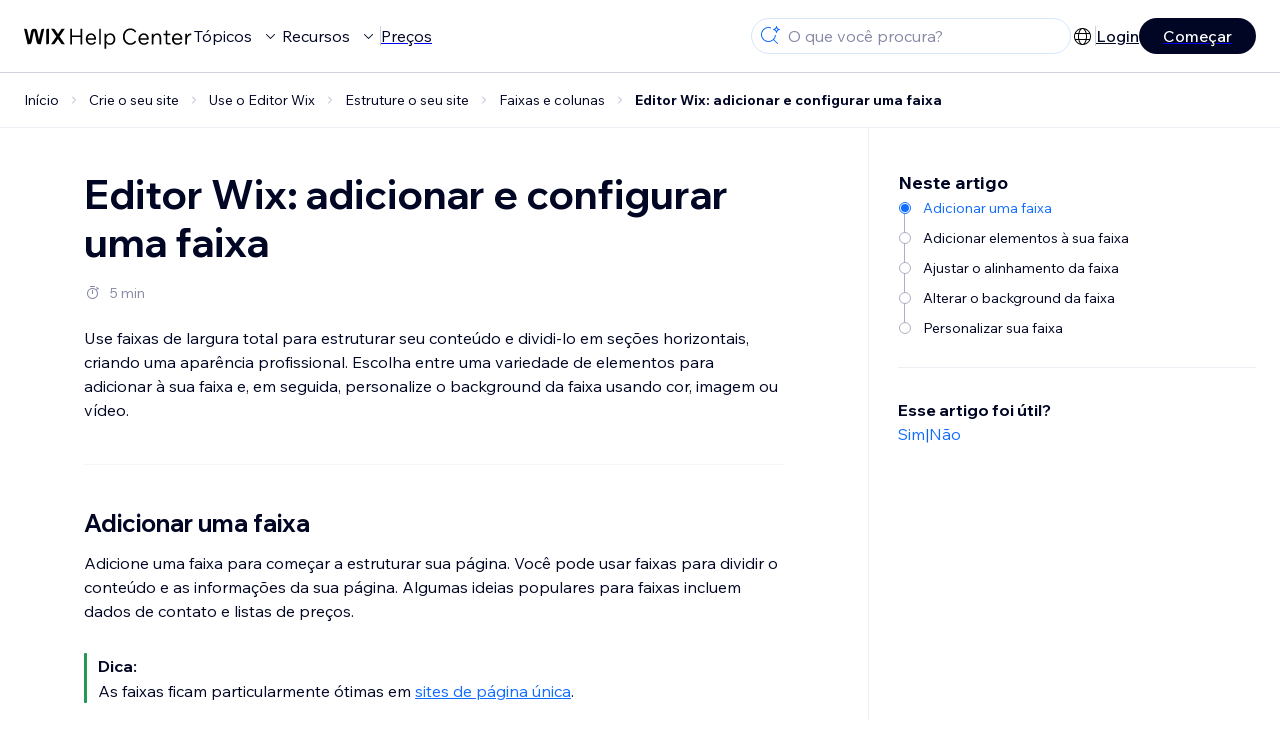

--- FILE ---
content_type: text/html; charset=utf-8
request_url: https://support.wix.com/pt/article/editor-wix-adicionar-uma-faixa
body_size: 85179
content:
<!DOCTYPE html><html lang="pt"><head><meta charSet="utf-8" data-next-head=""/><meta name="viewport" content="width=device-width, initial-scale=1.0, maximum-scale=5" data-next-head=""/><title data-next-head="">Editor Wix: adicionar e configurar uma faixa | Central de Ajuda | Wix.com</title><link rel="icon" sizes="192x192" href="https://www.wix.com/favicon.ico" type="image/x-icon" data-next-head=""/><link rel="apple-touch-icon" href="https://www.wix.com/favicon.ico" type="image/x-icon" data-next-head=""/><link rel="shortcut icon" href="https://www.wix.com/favicon.ico" type="image/x-icon" data-next-head=""/><base href="//support.wix.com/pt" data-next-head=""/><meta http-equiv="content-type" content="text/html; charset=UTF-8" data-next-head=""/><meta http-equiv="content-language" content="pt" data-next-head=""/><meta name="google-site-verification" content="caM2lnCRLah4A1mGepO9qL_hg8cqHdh3UzqMkNMaNAA" data-next-head=""/><meta name="msvalidate.01" content="EAC08BFE95D1B32E67B9383E0D78B5E3" data-next-head=""/><meta name="description" content="Para mais informação sobre $CATEGORY_TITLE, visite a seção de Perguntas Frequentes" data-next-head=""/><meta name="og:description" content="Para mais informação sobre $CATEGORY_TITLE, visite a seção de Perguntas Frequentes" data-next-head=""/><meta name="twitter:description" content="Para mais informação sobre $CATEGORY_TITLE, visite a seção de Perguntas Frequentes" data-next-head=""/><meta name="og:title" content="Editor Wix: adicionar e configurar uma faixa | Central de Ajuda | Wix.com" data-next-head=""/><meta property="og:url" content="https://support.wix.com/pt/article/editor-wix-adicionar-uma-faixa" data-next-head=""/><meta property="og:type" content="website" data-next-head=""/><meta property="og:image" content="https://d2x3xhvgiqkx42.cloudfront.net/12345678-1234-1234-1234-1234567890ab/9bcef656-8661-40a7-8a59-7990c7f865e5/2018/03/06/acae4116-f4a0-446d-a19d-6450a5bd151d.jpg" data-next-head=""/><meta name="twitter:title" content="Editor Wix: adicionar e configurar uma faixa | Central de Ajuda | Wix.com" data-next-head=""/><meta name="twitter:image:src" content="https://d2x3xhvgiqkx42.cloudfront.net/12345678-1234-1234-1234-1234567890ab/9bcef656-8661-40a7-8a59-7990c7f865e5/2018/03/06/acae4116-f4a0-446d-a19d-6450a5bd151d.jpg" data-next-head=""/><link rel="canonical" href="https://support.wix.com/pt/article/editor-wix-adicionar-uma-faixa" data-next-head=""/><link rel="alternate" hrefLang="da" href="https://support.wix.com/da/article/wix-editor-tilføj-og-tilpas-en-stribe" data-next-head=""/><link rel="alternate" hrefLang="de" href="https://support.wix.com/de/article/wix-editor-einen-streifen-hinzufügen" data-next-head=""/><link rel="alternate" hrefLang="en" href="https://support.wix.com/en/article/wix-editor-adding-and-setting-up-a-strip" data-next-head=""/><link rel="alternate" hrefLang="es" href="https://support.wix.com/es/article/editor-de-wix-agregar-y-configurar-una-franja" data-next-head=""/><link rel="alternate" hrefLang="fr" href="https://support.wix.com/fr/article/éditeur-wix-ajouter-une-bande" data-next-head=""/><link rel="alternate" hrefLang="he" href="https://support.wix.com/he/article/wix-editor-הוספת-סטריפ" data-next-head=""/><link rel="alternate" hrefLang="it" href="https://support.wix.com/it/article/editor-wix-aggiungere-e-configurare-una-striscia" data-next-head=""/><link rel="alternate" hrefLang="ja" href="https://support.wix.com/ja/article/wix-エディタ：ストリップを追加・設定する" data-next-head=""/><link rel="alternate" hrefLang="ko" href="https://support.wix.com/ko/article/wix-에디터-스트립-추가-및-설정하기" data-next-head=""/><link rel="alternate" hrefLang="nl" href="https://support.wix.com/nl/article/wix-editor-een-strook-toevoegen" data-next-head=""/><link rel="alternate" hrefLang="no" href="https://support.wix.com/no/article/wix-editor-legge-til-og-sette-opp-en-stripe" data-next-head=""/><link rel="alternate" hrefLang="pl" href="https://support.wix.com/pl/article/edytor-wix-—-dodawanie-i-konfigurowanie-paska" data-next-head=""/><link rel="alternate" hrefLang="pt" href="https://support.wix.com/pt/article/editor-wix-adicionar-uma-faixa" data-next-head=""/><link rel="alternate" hrefLang="ru" href="https://support.wix.com/ru/article/редактор-wix-как-добавить-полоску" data-next-head=""/><link rel="alternate" hrefLang="sv" href="https://support.wix.com/sv/article/wix-redigerare-lägg-till-och-konfigurera-en-remsa" data-next-head=""/><link rel="alternate" hrefLang="tr" href="https://support.wix.com/tr/article/wix-editör-şerit-ekleme" data-next-head=""/><link rel="alternate" hrefLang="x-default" href="https://support.wix.com/en/article/wix-editor-adding-and-setting-up-a-strip" data-next-head=""/><link rel="stylesheet" href="//static.parastorage.com/unpkg/@wix/wix-fonts@1.14.0/madefor.min.css"/>
<link rel="stylesheet" href="//static.parastorage.com/services/wix-footer/9ec02797730e05a13a84c409f9dd39ac3df1ba35296bfcbc54b81574/app.min.css"/>
<script id="wix-footer-script" defer="" src="//static.parastorage.com/services/wix-footer/9ec02797730e05a13a84c409f9dd39ac3df1ba35296bfcbc54b81574/app.bundle.min.js"></script>
<script>
  window.document.getElementById('wix-footer-script').onload = function () {
    var config = {"brand":"wix","language":"pt","header":false,"footer":true,"languagePickerList":["de","en","es","fr","he","it","ja","ko","nl","pt","ru","tr","uk","zh-hant"],"postLogin":"https:\u002F\u002Fsupport.wix.com\u002Fpt\u002Farticle\u002Feditor-wix-adicionar-uma-faixa","postSignUp":"https:\u002F\u002Fsupport.wix.com\u002Fpt\u002Farticle\u002Feditor-wix-adicionar-uma-faixa","exposeApi":true,"stickyBehaviour":"none","showTooltipOnLogo":true,"postSignOut":"https:\u002F\u002Fsupport.wix.com\u002F\u002Faccount\u002Flogout?redirectUrl=https:\u002F\u002Fsupport.wix.com\u002Fpt"};

    if (typeof config === 'string') {
      config = JSON.parse(config)
    }

    window.WixFooter.render({...config, target: document.querySelector('#WIX_FOOTER'), replaceTarget: true})
  };
</script>
<link rel="preload" href="https://static.parastorage.com/services/kb-client-nextjs/dist/_next/static/css/4cb63df418edec77.css" as="style"/><link rel="stylesheet" href="https://static.parastorage.com/services/kb-client-nextjs/dist/_next/static/css/4cb63df418edec77.css" data-n-g=""/><link rel="preload" href="https://static.parastorage.com/services/kb-client-nextjs/dist/_next/static/css/db41457ec4d18df7.css" as="style"/><link rel="stylesheet" href="https://static.parastorage.com/services/kb-client-nextjs/dist/_next/static/css/db41457ec4d18df7.css" data-n-p=""/><noscript data-n-css=""></noscript><script defer="" nomodule="" src="https://static.parastorage.com/services/kb-client-nextjs/dist/_next/static/chunks/polyfills-42372ed130431b0a.js"></script><script src="https://static.parastorage.com/services/kb-client-nextjs/dist/_next/static/chunks/webpack-c32ab3fde7c4e033.js" defer=""></script><script src="https://static.parastorage.com/services/kb-client-nextjs/dist/_next/static/chunks/framework-5b804252ceaa7219.js" defer=""></script><script src="https://static.parastorage.com/services/kb-client-nextjs/dist/_next/static/chunks/main-c49cc85d31cb4080.js" defer=""></script><script src="https://static.parastorage.com/services/kb-client-nextjs/dist/_next/static/chunks/pages/_app-d254ac6815def805.js" defer=""></script><script src="https://static.parastorage.com/services/kb-client-nextjs/dist/_next/static/chunks/56c12eb5-3dbbe526f9626b1f.js" defer=""></script><script src="https://static.parastorage.com/services/kb-client-nextjs/dist/_next/static/chunks/0f47b3b7-8124c0a960531d74.js" defer=""></script><script src="https://static.parastorage.com/services/kb-client-nextjs/dist/_next/static/chunks/493-cdf1fd12f260cb46.js" defer=""></script><script src="https://static.parastorage.com/services/kb-client-nextjs/dist/_next/static/chunks/1642-0ccaa2982d600b3c.js" defer=""></script><script src="https://static.parastorage.com/services/kb-client-nextjs/dist/_next/static/chunks/9345-ef0c732d6d05d0cc.js" defer=""></script><script src="https://static.parastorage.com/services/kb-client-nextjs/dist/_next/static/chunks/pages/article/%5BarticleTitle%5D-57818af5d45abf41.js" defer=""></script><script src="https://static.parastorage.com/services/kb-client-nextjs/dist/_next/static/Ks9sc0rYQaGBj8qagEBfY/_buildManifest.js" defer=""></script><script src="https://static.parastorage.com/services/kb-client-nextjs/dist/_next/static/Ks9sc0rYQaGBj8qagEBfY/_ssgManifest.js" defer=""></script></head><body id="helpcenter"><div id="__next"><span data-newcolorsbranding="true" class="wds_1_231_0_newColorsBranding__root wds_1_231_0_madefordisplay__madefordisplay wds_1_231_0_madefor__madefor"><div data-hook="header" class="wds_1_231_0_Box__root wds_1_231_0_Box---direction-10-horizontal wds_1_231_0_Box---alignItems-13-space-between wds_1_231_0_Box---justifyContent-6-middle headerWrapper" style="--wds_1_231_0_Box-gap:0"><div class="wds_1_231_0_Box__root wds_1_231_0_Box---direction-10-horizontal" style="--wds_1_231_0_Box-gap:calc(8 * var(--wds-space-100, 6px))"><a class="headerLogoCTA" href="/pt"><img src="https://static.parastorage.com/services/kb-client-nextjs/dist/public/images/header/header-logo.svg" alt="header-logo" width="170" height="29" loading="eager"/></a><div class="wds_1_231_0_Box__root wds_1_231_0_Box---direction-10-horizontal wds_1_231_0_Box---justifyContent-6-middle" style="--wds_1_231_0_Box-gap:calc(3 * var(--wds-space-100, 6px))"><button data-hook="header-topics" data-skin="dark" data-underline="none" data-size="medium" class="wds_1_231_0_ButtonCore__root wds_1_231_0_Focusable__root wds_1_231_0_TextButton__root wds_1_231_0_TextButton---skin-4-dark wds_1_231_0_TextButton---underline-4-none wds_1_231_0_TextButton---size-6-medium headerTextButton" type="button" tabindex="0" aria-disabled="false"><span class="wds_1_231_0_ButtonCore__content">Tópicos</span><svg viewBox="0 0 24 24" fill="currentColor" width="24" height="24" class="wds_1_231_0_ButtonCore__suffix" data-hook="suffix-icon"><path d="M8.14644661,10.1464466 C8.34170876,9.95118446 8.65829124,9.95118446 8.85355339,10.1464466 L12.4989857,13.7981758 L16.1502401,10.1464466 C16.3455022,9.95118446 16.6620847,9.95118446 16.8573469,10.1464466 C17.052609,10.3417088 17.052609,10.6582912 16.8573469,10.8535534 L12.4989857,15.2123894 L8.14644661,10.8535534 C7.95118446,10.6582912 7.95118446,10.3417088 8.14644661,10.1464466 Z"></path></svg></button><button data-hook="header-resources" data-skin="dark" data-underline="none" data-size="medium" class="wds_1_231_0_ButtonCore__root wds_1_231_0_Focusable__root wds_1_231_0_TextButton__root wds_1_231_0_TextButton---skin-4-dark wds_1_231_0_TextButton---underline-4-none wds_1_231_0_TextButton---size-6-medium headerTextButton" type="button" tabindex="0" aria-disabled="false"><span class="wds_1_231_0_ButtonCore__content">Recursos</span><svg viewBox="0 0 24 24" fill="currentColor" width="24" height="24" class="wds_1_231_0_ButtonCore__suffix" data-hook="suffix-icon"><path d="M8.14644661,10.1464466 C8.34170876,9.95118446 8.65829124,9.95118446 8.85355339,10.1464466 L12.4989857,13.7981758 L16.1502401,10.1464466 C16.3455022,9.95118446 16.6620847,9.95118446 16.8573469,10.1464466 C17.052609,10.3417088 17.052609,10.6582912 16.8573469,10.8535534 L12.4989857,15.2123894 L8.14644661,10.8535534 C7.95118446,10.6582912 7.95118446,10.3417088 8.14644661,10.1464466 Z"></path></svg></button><div class="wds_1_231_0_Box__root wds_1_231_0_Box---direction-10-horizontal" style="width:1px;height:20px;background-color:var(--wsr-color-D55, #CFD1DC);--wds_1_231_0_Box-gap:0"></div><a href="https://pt.wix.com/premium-purchase-plan/dynamo" target="_blank" rel="noreferrer" data-hook="header-pricing"><button data-skin="dark" data-underline="none" data-size="medium" class="wds_1_231_0_ButtonCore__root wds_1_231_0_Focusable__root wds_1_231_0_TextButton__root wds_1_231_0_TextButton---skin-4-dark wds_1_231_0_TextButton---underline-4-none wds_1_231_0_TextButton---size-6-medium headerTextButton" type="button" tabindex="0" aria-disabled="false"><span class="wds_1_231_0_ButtonCore__content">Preços</span></button></a></div></div><div class="wds_1_231_0_Box__root wds_1_231_0_Box---direction-10-horizontal" style="--wds_1_231_0_Box-gap:calc(2 * var(--wds-space-100, 6px))"><div class="searchBarModal"><div class="wds_1_231_0_Input__root wds_1_231_0_Input---size-6-medium wds_1_231_0_Input---border-8-standard searchBarModalCTA" data-hook="search-bar-modal-entry-point" data-input-root="true" data-size="medium" data-prefix="true" data-focus="false"><div class="wds_1_231_0_Input__wrapper"><div class="wds_1_231_0_IconAffix__root wds_1_231_0_IconAffix---size-6-medium wds_1_231_0_IconAffix--inPrefix"><svg viewBox="0 0 24 24" fill="currentColor" width="24px" height="24px"><path d="M18.5 2a.5.5 0 0 1 .49.402l.108.539A2.5 2.5 0 0 0 21.06 4.9l.54.109a.5.5 0 0 1 0 .98l-.54.108A2.5 2.5 0 0 0 19.1 8.06l-.109.54a.5.5 0 0 1-.98 0l-.108-.54A2.5 2.5 0 0 0 15.94 6.1l-.54-.109a.5.5 0 0 1 0-.98l.54-.108A2.5 2.5 0 0 0 17.9 2.94l.109-.54A.5.5 0 0 1 18.5 2Zm0 2.168A3.504 3.504 0 0 1 17.169 5.5 3.504 3.504 0 0 1 18.5 6.832 3.504 3.504 0 0 1 19.831 5.5 3.504 3.504 0 0 1 18.5 4.168ZM10.5 3c.877 0 1.718.15 2.5.427v1.071A6.5 6.5 0 1 0 16.981 11h1.003a7.468 7.468 0 0 1-1.839 4.438l3.709 3.708a.5.5 0 0 1-.708.708l-3.708-3.709A7.5 7.5 0 1 1 10.5 3Z"></path></svg></div><input data-hook="wsr-input" data-mask="false" class="wds_1_231_0_Input__input" style="text-overflow:clip" placeholder="O que você procura?" readonly="" maxLength="524288" value=""/></div></div><div data-hook="search-bar-modal"></div></div><div class="wds_1_231_0_Box__root wds_1_231_0_Box---direction-10-horizontal wds_1_231_0_Box---justifyContent-6-middle" style="--wds_1_231_0_Box-gap:calc(2 * var(--wds-space-100, 6px))"><div data-hook="header-language-menu" data-popover-root="true" data-list-type="action" class="wds_1_231_0_PopoverNext__root wds_1_231_0_DropdownBase__root wds_1_231_0_DropdownBase--withWidth wds_1_231_0_PopoverMenu__root languageMenu"><div data-hook="header-language-menu-trigger" class="wds_1_231_0_PopoverNextTrigger__root wds_1_231_0_DropdownBase__trigger" aria-expanded="false" aria-haspopup="dialog"><svg viewBox="0 0 24 24" fill="currentColor" width="24" height="24" data-hook="header-language-menu-button" class="languageMenuIcon"><path d="M4.42676427,15 L7.19778729,15 C7.069206,14.209578 7,13.3700549 7,12.5 C7,11.6299451 7.069206,10.790422 7.19778729,10 L4.42676427,10 C4.15038555,10.7819473 4,11.6234114 4,12.5 C4,13.3765886 4.15038555,14.2180527 4.42676427,15 Z M4.86504659,16 C5.7403587,17.6558985 7.21741102,18.9446239 9.0050441,19.5750165 C8.30729857,18.6953657 7.74701714,17.4572396 7.39797964,16 L4.86504659,16 Z M18.5732357,15 C18.8496144,14.2180527 19,13.3765886 19,12.5 C19,11.6234114 18.8496144,10.7819473 18.5732357,10 L15.8022127,10 C15.930794,10.790422 16,11.6299451 16,12.5 C16,13.3700549 15.930794,14.209578 15.8022127,15 L18.5732357,15 Z M18.1349534,16 L15.6020204,16 C15.2529829,17.4572396 14.6927014,18.6953657 13.9949559,19.5750165 C15.782589,18.9446239 17.2596413,17.6558985 18.1349534,16 Z M8.21230689,15 L14.7876931,15 C14.9240019,14.2216581 15,13.3811544 15,12.5 C15,11.6188456 14.9240019,10.7783419 14.7876931,10 L8.21230689,10 C8.07599807,10.7783419 8,11.6188456 8,12.5 C8,13.3811544 8.07599807,14.2216581 8.21230689,15 Z M8.42865778,16 C9.05255412,18.3998027 10.270949,20 11.5,20 C12.729051,20 13.9474459,18.3998027 14.5713422,16 L8.42865778,16 Z M4.86504659,9 L7.39797964,9 C7.74701714,7.54276045 8.30729857,6.30463431 9.0050441,5.42498347 C7.21741102,6.05537614 5.7403587,7.34410146 4.86504659,9 Z M18.1349534,9 C17.2596413,7.34410146 15.782589,6.05537614 13.9949559,5.42498347 C14.6927014,6.30463431 15.2529829,7.54276045 15.6020204,9 L18.1349534,9 Z M8.42865778,9 L14.5713422,9 C13.9474459,6.60019727 12.729051,5 11.5,5 C10.270949,5 9.05255412,6.60019727 8.42865778,9 Z M11.5,21 C6.80557963,21 3,17.1944204 3,12.5 C3,7.80557963 6.80557963,4 11.5,4 C16.1944204,4 20,7.80557963 20,12.5 C20,17.1944204 16.1944204,21 11.5,21 Z"></path></svg></div></div><div class="wds_1_231_0_Box__root wds_1_231_0_Box---direction-10-horizontal wds_1_231_0_Box---justifyContent-6-middle" style="--wds_1_231_0_Box-gap:calc(3 * var(--wds-space-100, 6px))"><div class="wds_1_231_0_Box__root wds_1_231_0_Box---direction-10-horizontal" style="width:1px;height:20px;background-color:var(--wsr-color-D55, #CFD1DC);--wds_1_231_0_Box-gap:0"></div><a href="https://users.wix.com/signin?view=sign-up&amp;sendEmail=true&amp;loginCompName=SignUp_Mobile&amp;referralInfo=SignUp_Mobile&amp;postSignUp=https://support.wix.com/pt/article/editor-wix-adicionar-uma-faixa&amp;postLogin=https://support.wix.com/pt/article/editor-wix-adicionar-uma-faixa&amp;loginDialogContext=login&amp;originUrl=https://support.wix.com/pt/article/editor-wix-adicionar-uma-faixa&amp;forceRender=true" rel="noreferrer" data-hook="header-login"><button data-skin="dark" data-weight="normal" data-underline="always" data-size="medium" class="wds_1_231_0_ButtonCore__root wds_1_231_0_Focusable__root wds_1_231_0_TextButton__root wds_1_231_0_TextButton---skin-4-dark wds_1_231_0_TextButton---underline-6-always wds_1_231_0_TextButton---weight-6-normal wds_1_231_0_TextButton---size-6-medium" type="button" tabindex="0" aria-disabled="false"><span class="wds_1_231_0_ButtonCore__content">Login</span></button></a></div><a href="https://users.wix.com/signin?view=sign-up&amp;sendEmail=true&amp;loginCompName=SignUp_Mobile&amp;referralInfo=SignUp_Mobile&amp;postSignUp=https://support.wix.com/pt/article/editor-wix-adicionar-uma-faixa&amp;postLogin=https://support.wix.com/pt/article/editor-wix-adicionar-uma-faixa&amp;loginDialogContext=signup&amp;originUrl=https://support.wix.com/pt/article/editor-wix-adicionar-uma-faixa" target="_blank" rel="noreferrer" data-hook="header-get-started"><button data-size="medium" data-skin="dark" class="wds_1_231_0_ButtonCore__root wds_1_231_0_Focusable__root wds_1_231_0_Button__root wds_1_231_0_Button---skin-4-dark wds_1_231_0_Button---priority-7-primary wds_1_231_0_Button---size-6-medium" type="button" tabindex="0"><span class="wds_1_231_0_ButtonCore__content">Começar</span></button></a></div></div><div data-hook="header-expandable-menu" class="wds_1_231_0_Box__root wds_1_231_0_Box---direction-8-vertical expandableMenu" style="--wds_1_231_0_Box-gap:0"><div class="wds_1_231_0_Box__root wds_1_231_0_Box---direction-10-horizontal itemsAndPreview" style="--wds_1_231_0_Box-gap:0"><div class="wds_1_231_0_Box__root wds_1_231_0_Box---direction-10-horizontal items" style="--wds_1_231_0_Box-gap:0"><div class="item"><div class="wds_1_231_0_Box__root wds_1_231_0_Box---direction-8-vertical" style="width:100%;--wds_1_231_0_Box-gap:calc(1 * var(--wds-space-100, 6px))"><a href="/pt/primeiros-passos"><button data-hook="header-expandable-menu-item-name" data-skin="dark" data-weight="bold" data-underline="none" data-size="medium" class="wds_1_231_0_ButtonCore__root wds_1_231_0_Focusable__root wds_1_231_0_TextButton__root wds_1_231_0_TextButton---skin-4-dark wds_1_231_0_TextButton---underline-4-none wds_1_231_0_TextButton---weight-4-bold wds_1_231_0_TextButton---size-6-medium wds_1_231_0_TextButton--ellipsis itemName" type="button" tabindex="0" aria-disabled="false"><span class="wds_1_231_0_ButtonCore__content wds_1_231_0_TextComponent__text wds_1_231_0_TextComponent---ellipsisLines-10-singleLine">Primeiros passos</span></button></a><span data-hook="header-expandable-menu-item-description" data-mask="false" class="wds_1_231_0_Text__root wds_1_231_0_Text---size-6-medium wds_1_231_0_Text--secondary wds_1_231_0_Text---skin-8-standard wds_1_231_0_Text---weight-4-thin wds_1_231_0_Text---list-style-9-checkmark wds_1_231_0_Text---overflow-wrap-6-normal" data-size="medium" data-secondary="true" data-skin="standard" data-light="false" data-weight="thin" data-widows="false" data-list-style="checkmark" data-overflow-wrap="normal">Confira como usar o Wix para construir seu site e negócio.</span></div></div><div class="item"><div class="wds_1_231_0_Box__root wds_1_231_0_Box---direction-8-vertical" style="width:100%;--wds_1_231_0_Box-gap:calc(1 * var(--wds-space-100, 6px))"><a href="/pt/crie-o-seu-site"><button data-hook="header-expandable-menu-item-name" data-skin="dark" data-weight="bold" data-underline="none" data-size="medium" class="wds_1_231_0_ButtonCore__root wds_1_231_0_Focusable__root wds_1_231_0_TextButton__root wds_1_231_0_TextButton---skin-4-dark wds_1_231_0_TextButton---underline-4-none wds_1_231_0_TextButton---weight-4-bold wds_1_231_0_TextButton---size-6-medium wds_1_231_0_TextButton--ellipsis itemName" type="button" tabindex="0" aria-disabled="false"><span class="wds_1_231_0_ButtonCore__content wds_1_231_0_TextComponent__text wds_1_231_0_TextComponent---ellipsisLines-10-singleLine">Crie o seu site</span></button></a><span data-hook="header-expandable-menu-item-description" data-mask="false" class="wds_1_231_0_Text__root wds_1_231_0_Text---size-6-medium wds_1_231_0_Text--secondary wds_1_231_0_Text---skin-8-standard wds_1_231_0_Text---weight-4-thin wds_1_231_0_Text---list-style-9-checkmark wds_1_231_0_Text---overflow-wrap-6-normal" data-size="medium" data-secondary="true" data-skin="standard" data-light="false" data-weight="thin" data-widows="false" data-list-style="checkmark" data-overflow-wrap="normal">Personalize e gerencie seu site com os recursos do Wix.</span></div></div><div class="item"><div class="wds_1_231_0_Box__root wds_1_231_0_Box---direction-8-vertical" style="width:100%;--wds_1_231_0_Box-gap:calc(1 * var(--wds-space-100, 6px))"><a href="/pt/conta-e-faturamento"><button data-hook="header-expandable-menu-item-name" data-skin="dark" data-weight="bold" data-underline="none" data-size="medium" class="wds_1_231_0_ButtonCore__root wds_1_231_0_Focusable__root wds_1_231_0_TextButton__root wds_1_231_0_TextButton---skin-4-dark wds_1_231_0_TextButton---underline-4-none wds_1_231_0_TextButton---weight-4-bold wds_1_231_0_TextButton---size-6-medium wds_1_231_0_TextButton--ellipsis itemName" type="button" tabindex="0" aria-disabled="false"><span class="wds_1_231_0_ButtonCore__content wds_1_231_0_TextComponent__text wds_1_231_0_TextComponent---ellipsisLines-10-singleLine">Conta e faturamento</span></button></a><span data-hook="header-expandable-menu-item-description" data-mask="false" class="wds_1_231_0_Text__root wds_1_231_0_Text---size-6-medium wds_1_231_0_Text--secondary wds_1_231_0_Text---skin-8-standard wds_1_231_0_Text---weight-4-thin wds_1_231_0_Text---list-style-9-checkmark wds_1_231_0_Text---overflow-wrap-6-normal" data-size="medium" data-secondary="true" data-skin="standard" data-light="false" data-weight="thin" data-widows="false" data-list-style="checkmark" data-overflow-wrap="normal">Gerencie assinaturas, planos e faturas.</span></div></div><div class="item"><div class="wds_1_231_0_Box__root wds_1_231_0_Box---direction-8-vertical" style="width:100%;--wds_1_231_0_Box-gap:calc(1 * var(--wds-space-100, 6px))"><a href="/pt/use-os-apps-mobile-do-wix"><button data-hook="header-expandable-menu-item-name" data-skin="dark" data-weight="bold" data-underline="none" data-size="medium" class="wds_1_231_0_ButtonCore__root wds_1_231_0_Focusable__root wds_1_231_0_TextButton__root wds_1_231_0_TextButton---skin-4-dark wds_1_231_0_TextButton---underline-4-none wds_1_231_0_TextButton---weight-4-bold wds_1_231_0_TextButton---size-6-medium wds_1_231_0_TextButton--ellipsis itemName" type="button" tabindex="0" aria-disabled="false"><span class="wds_1_231_0_ButtonCore__content wds_1_231_0_TextComponent__text wds_1_231_0_TextComponent---ellipsisLines-10-singleLine">Use os apps mobile do Wix</span></button></a><span data-hook="header-expandable-menu-item-description" data-mask="false" class="wds_1_231_0_Text__root wds_1_231_0_Text---size-6-medium wds_1_231_0_Text--secondary wds_1_231_0_Text---skin-8-standard wds_1_231_0_Text---weight-4-thin wds_1_231_0_Text---list-style-9-checkmark wds_1_231_0_Text---overflow-wrap-6-normal" data-size="medium" data-secondary="true" data-skin="standard" data-light="false" data-weight="thin" data-widows="false" data-list-style="checkmark" data-overflow-wrap="normal">Administre seu negócio e conecte-se com os membros.</span></div></div><div class="item"><div class="wds_1_231_0_Box__root wds_1_231_0_Box---direction-8-vertical" style="width:100%;--wds_1_231_0_Box-gap:calc(1 * var(--wds-space-100, 6px))"><a href="/pt/conecte-um-dom%C3%ADnio"><button data-hook="header-expandable-menu-item-name" data-skin="dark" data-weight="bold" data-underline="none" data-size="medium" class="wds_1_231_0_ButtonCore__root wds_1_231_0_Focusable__root wds_1_231_0_TextButton__root wds_1_231_0_TextButton---skin-4-dark wds_1_231_0_TextButton---underline-4-none wds_1_231_0_TextButton---weight-4-bold wds_1_231_0_TextButton---size-6-medium wds_1_231_0_TextButton--ellipsis itemName" type="button" tabindex="0" aria-disabled="false"><span class="wds_1_231_0_ButtonCore__content wds_1_231_0_TextComponent__text wds_1_231_0_TextComponent---ellipsisLines-10-singleLine">Conecte um domínio</span></button></a><span data-hook="header-expandable-menu-item-description" data-mask="false" class="wds_1_231_0_Text__root wds_1_231_0_Text---size-6-medium wds_1_231_0_Text--secondary wds_1_231_0_Text---skin-8-standard wds_1_231_0_Text---weight-4-thin wds_1_231_0_Text---list-style-9-checkmark wds_1_231_0_Text---overflow-wrap-6-normal" data-size="medium" data-secondary="true" data-skin="standard" data-light="false" data-weight="thin" data-widows="false" data-list-style="checkmark" data-overflow-wrap="normal">Compre, conecte ou transfira um domínio para o seu site.</span></div></div><div class="item"><div class="wds_1_231_0_Box__root wds_1_231_0_Box---direction-8-vertical" style="width:100%;--wds_1_231_0_Box-gap:calc(1 * var(--wds-space-100, 6px))"><a href="/pt/gerencie-o-seu-neg%C3%B3cio"><button data-hook="header-expandable-menu-item-name" data-skin="dark" data-weight="bold" data-underline="none" data-size="medium" class="wds_1_231_0_ButtonCore__root wds_1_231_0_Focusable__root wds_1_231_0_TextButton__root wds_1_231_0_TextButton---skin-4-dark wds_1_231_0_TextButton---underline-4-none wds_1_231_0_TextButton---weight-4-bold wds_1_231_0_TextButton---size-6-medium wds_1_231_0_TextButton--ellipsis itemName" type="button" tabindex="0" aria-disabled="false"><span class="wds_1_231_0_ButtonCore__content wds_1_231_0_TextComponent__text wds_1_231_0_TextComponent---ellipsisLines-10-singleLine">Gerencie o seu negócio</span></button></a><span data-hook="header-expandable-menu-item-description" data-mask="false" class="wds_1_231_0_Text__root wds_1_231_0_Text---size-6-medium wds_1_231_0_Text--secondary wds_1_231_0_Text---skin-8-standard wds_1_231_0_Text---weight-4-thin wds_1_231_0_Text---list-style-9-checkmark wds_1_231_0_Text---overflow-wrap-6-normal" data-size="medium" data-secondary="true" data-skin="standard" data-light="false" data-weight="thin" data-widows="false" data-list-style="checkmark" data-overflow-wrap="normal">Expanda seu negócio e presença online.</span></div></div><div class="item"><div class="wds_1_231_0_Box__root wds_1_231_0_Box---direction-8-vertical" style="width:100%;--wds_1_231_0_Box-gap:calc(1 * var(--wds-space-100, 6px))"><a href="/pt/promova-o-seu-site"><button data-hook="header-expandable-menu-item-name" data-skin="dark" data-weight="bold" data-underline="none" data-size="medium" class="wds_1_231_0_ButtonCore__root wds_1_231_0_Focusable__root wds_1_231_0_TextButton__root wds_1_231_0_TextButton---skin-4-dark wds_1_231_0_TextButton---underline-4-none wds_1_231_0_TextButton---weight-4-bold wds_1_231_0_TextButton---size-6-medium wds_1_231_0_TextButton--ellipsis itemName" type="button" tabindex="0" aria-disabled="false"><span class="wds_1_231_0_ButtonCore__content wds_1_231_0_TextComponent__text wds_1_231_0_TextComponent---ellipsisLines-10-singleLine">Promova o seu site</span></button></a><span data-hook="header-expandable-menu-item-description" data-mask="false" class="wds_1_231_0_Text__root wds_1_231_0_Text---size-6-medium wds_1_231_0_Text--secondary wds_1_231_0_Text---skin-8-standard wds_1_231_0_Text---weight-4-thin wds_1_231_0_Text---list-style-9-checkmark wds_1_231_0_Text---overflow-wrap-6-normal" data-size="medium" data-secondary="true" data-skin="standard" data-light="false" data-weight="thin" data-widows="false" data-list-style="checkmark" data-overflow-wrap="normal">Aumente sua visibilidade com recursos de SEO e marketing.</span></div></div><div class="item"><div class="wds_1_231_0_Box__root wds_1_231_0_Box---direction-8-vertical" style="width:100%;--wds_1_231_0_Box-gap:calc(1 * var(--wds-space-100, 6px))"><a href="/pt/wix-studio-parceiros-e-empresas"><button data-hook="header-expandable-menu-item-name" data-skin="dark" data-weight="bold" data-underline="none" data-size="medium" class="wds_1_231_0_ButtonCore__root wds_1_231_0_Focusable__root wds_1_231_0_TextButton__root wds_1_231_0_TextButton---skin-4-dark wds_1_231_0_TextButton---underline-4-none wds_1_231_0_TextButton---weight-4-bold wds_1_231_0_TextButton---size-6-medium wds_1_231_0_TextButton--ellipsis itemName" type="button" tabindex="0" aria-disabled="false"><span class="wds_1_231_0_ButtonCore__content wds_1_231_0_TextComponent__text wds_1_231_0_TextComponent---ellipsisLines-10-singleLine">Wix Studio, Parceiros e empresas</span></button></a><span data-hook="header-expandable-menu-item-description" data-mask="false" class="wds_1_231_0_Text__root wds_1_231_0_Text---size-6-medium wds_1_231_0_Text--secondary wds_1_231_0_Text---skin-8-standard wds_1_231_0_Text---weight-4-thin wds_1_231_0_Text---list-style-9-checkmark wds_1_231_0_Text---overflow-wrap-6-normal" data-size="medium" data-secondary="true" data-skin="standard" data-light="false" data-weight="thin" data-widows="false" data-list-style="checkmark" data-overflow-wrap="normal">Acesse recursos avançados e otimize sua produtividade.</span></div></div><div class="item"><div class="wds_1_231_0_Box__root wds_1_231_0_Box---direction-8-vertical" style="width:100%;--wds_1_231_0_Box-gap:calc(1 * var(--wds-space-100, 6px))"><a href="/pt/ajuda"><button data-hook="header-expandable-menu-item-name" data-skin="dark" data-weight="bold" data-underline="none" data-size="medium" class="wds_1_231_0_ButtonCore__root wds_1_231_0_Focusable__root wds_1_231_0_TextButton__root wds_1_231_0_TextButton---skin-4-dark wds_1_231_0_TextButton---underline-4-none wds_1_231_0_TextButton---weight-4-bold wds_1_231_0_TextButton---size-6-medium wds_1_231_0_TextButton--ellipsis itemName" type="button" tabindex="0" aria-disabled="false"><span class="wds_1_231_0_ButtonCore__content wds_1_231_0_TextComponent__text wds_1_231_0_TextComponent---ellipsisLines-10-singleLine">Ajuda</span></button></a><span data-hook="header-expandable-menu-item-description" data-mask="false" class="wds_1_231_0_Text__root wds_1_231_0_Text---size-6-medium wds_1_231_0_Text--secondary wds_1_231_0_Text---skin-8-standard wds_1_231_0_Text---weight-4-thin wds_1_231_0_Text---list-style-9-checkmark wds_1_231_0_Text---overflow-wrap-6-normal" data-size="medium" data-secondary="true" data-skin="standard" data-light="false" data-weight="thin" data-widows="false" data-list-style="checkmark" data-overflow-wrap="normal">Encontre soluções, problemas conhecidos ou contate-nos.</span></div></div></div><div class="wds_1_231_0_Box__root wds_1_231_0_Box---direction-10-horizontal wds_1_231_0_Box---alignItems-6-center preview" style="--wds_1_231_0_Box-gap:0"><img src="https://static.parastorage.com/services/kb-client-nextjs/dist/public/images/trending-articles/trending-articles-new.jpg" alt="placeholder-preview-image" height="330" width="330" class="previewImage show topics" loading="lazy"/></div></div></div><div data-hook="header-expandable-menu" class="wds_1_231_0_Box__root wds_1_231_0_Box---direction-8-vertical expandableMenu" style="--wds_1_231_0_Box-gap:0"><div class="wds_1_231_0_Box__root wds_1_231_0_Box---direction-10-horizontal itemsAndPreview" style="--wds_1_231_0_Box-gap:0"><div class="wds_1_231_0_Box__root wds_1_231_0_Box---direction-8-vertical items" style="--wds_1_231_0_Box-gap:0"><div class="item"><div class="wds_1_231_0_Box__root wds_1_231_0_Box---direction-8-vertical" style="width:100%;--wds_1_231_0_Box-gap:calc(1 * var(--wds-space-100, 6px))"><a target="_blank" rel="noreferrer" href="https://www.wix.com/learn" data-hook="header-expandable-menu-item-link"><button data-hook="header-expandable-menu-item-name" data-skin="dark" data-weight="bold" data-underline="none" data-size="medium" class="wds_1_231_0_ButtonCore__root wds_1_231_0_Focusable__root wds_1_231_0_TextButton__root wds_1_231_0_TextButton---skin-4-dark wds_1_231_0_TextButton---underline-4-none wds_1_231_0_TextButton---weight-4-bold wds_1_231_0_TextButton---size-6-medium wds_1_231_0_TextButton--ellipsis itemName" type="button" tabindex="0" aria-disabled="false"><span class="wds_1_231_0_ButtonCore__content wds_1_231_0_TextComponent__text wds_1_231_0_TextComponent---ellipsisLines-10-singleLine">Wix Learn</span></button></a><span data-hook="header-expandable-menu-item-description" data-mask="false" class="wds_1_231_0_Text__root wds_1_231_0_Text---size-6-medium wds_1_231_0_Text--secondary wds_1_231_0_Text---skin-8-standard wds_1_231_0_Text---weight-4-thin wds_1_231_0_Text---list-style-9-checkmark wds_1_231_0_Text---overflow-wrap-6-normal" data-size="medium" data-secondary="true" data-skin="standard" data-light="false" data-weight="thin" data-widows="false" data-list-style="checkmark" data-overflow-wrap="normal">Domine novas habilidades com nossos cursos e tutoriais.</span></div></div><div class="item"><div class="wds_1_231_0_Box__root wds_1_231_0_Box---direction-8-vertical" style="width:100%;--wds_1_231_0_Box-gap:calc(1 * var(--wds-space-100, 6px))"><a target="_blank" rel="noreferrer" href="https://www.wix.com/blog" data-hook="header-expandable-menu-item-link"><button data-hook="header-expandable-menu-item-name" data-skin="dark" data-weight="bold" data-underline="none" data-size="medium" class="wds_1_231_0_ButtonCore__root wds_1_231_0_Focusable__root wds_1_231_0_TextButton__root wds_1_231_0_TextButton---skin-4-dark wds_1_231_0_TextButton---underline-4-none wds_1_231_0_TextButton---weight-4-bold wds_1_231_0_TextButton---size-6-medium wds_1_231_0_TextButton--ellipsis itemName" type="button" tabindex="0" aria-disabled="false"><span class="wds_1_231_0_ButtonCore__content wds_1_231_0_TextComponent__text wds_1_231_0_TextComponent---ellipsisLines-10-singleLine">Blog do Wix</span></button></a><span data-hook="header-expandable-menu-item-description" data-mask="false" class="wds_1_231_0_Text__root wds_1_231_0_Text---size-6-medium wds_1_231_0_Text--secondary wds_1_231_0_Text---skin-8-standard wds_1_231_0_Text---weight-4-thin wds_1_231_0_Text---list-style-9-checkmark wds_1_231_0_Text---overflow-wrap-6-normal" data-size="medium" data-secondary="true" data-skin="standard" data-light="false" data-weight="thin" data-widows="false" data-list-style="checkmark" data-overflow-wrap="normal">Confira nossas dicas de web design, marketing e mais.</span></div></div><div class="item"><div class="wds_1_231_0_Box__root wds_1_231_0_Box---direction-8-vertical" style="width:100%;--wds_1_231_0_Box-gap:calc(1 * var(--wds-space-100, 6px))"><a target="_blank" rel="noreferrer" href="https://www.wix.com/seo/learn" data-hook="header-expandable-menu-item-link"><button data-hook="header-expandable-menu-item-name" data-skin="dark" data-weight="bold" data-underline="none" data-size="medium" class="wds_1_231_0_ButtonCore__root wds_1_231_0_Focusable__root wds_1_231_0_TextButton__root wds_1_231_0_TextButton---skin-4-dark wds_1_231_0_TextButton---underline-4-none wds_1_231_0_TextButton---weight-4-bold wds_1_231_0_TextButton---size-6-medium wds_1_231_0_TextButton--ellipsis itemName" type="button" tabindex="0" aria-disabled="false"><span class="wds_1_231_0_ButtonCore__content wds_1_231_0_TextComponent__text wds_1_231_0_TextComponent---ellipsisLines-10-singleLine">Learning Hub de SEO</span></button></a><span data-hook="header-expandable-menu-item-description" data-mask="false" class="wds_1_231_0_Text__root wds_1_231_0_Text---size-6-medium wds_1_231_0_Text--secondary wds_1_231_0_Text---skin-8-standard wds_1_231_0_Text---weight-4-thin wds_1_231_0_Text---list-style-9-checkmark wds_1_231_0_Text---overflow-wrap-6-normal" data-size="medium" data-secondary="true" data-skin="standard" data-light="false" data-weight="thin" data-widows="false" data-list-style="checkmark" data-overflow-wrap="normal">Aumente o tráfego orgânico vindo dos motores de busca.</span></div></div><div class="item"><div class="wds_1_231_0_Box__root wds_1_231_0_Box---direction-8-vertical" style="width:100%;--wds_1_231_0_Box-gap:calc(1 * var(--wds-space-100, 6px))"><a target="_blank" rel="noreferrer" href="https://dev.wix.com/docs/develop-websites" data-hook="header-expandable-menu-item-link"><button data-hook="header-expandable-menu-item-name" data-skin="dark" data-weight="bold" data-underline="none" data-size="medium" class="wds_1_231_0_ButtonCore__root wds_1_231_0_Focusable__root wds_1_231_0_TextButton__root wds_1_231_0_TextButton---skin-4-dark wds_1_231_0_TextButton---underline-4-none wds_1_231_0_TextButton---weight-4-bold wds_1_231_0_TextButton---size-6-medium wds_1_231_0_TextButton--ellipsis itemName" type="button" tabindex="0" aria-disabled="false"><span class="wds_1_231_0_ButtonCore__content wds_1_231_0_TextComponent__text wds_1_231_0_TextComponent---ellipsisLines-10-singleLine">Website development</span></button></a><span data-hook="header-expandable-menu-item-description" data-mask="false" class="wds_1_231_0_Text__root wds_1_231_0_Text---size-6-medium wds_1_231_0_Text--secondary wds_1_231_0_Text---skin-8-standard wds_1_231_0_Text---weight-4-thin wds_1_231_0_Text---list-style-9-checkmark wds_1_231_0_Text---overflow-wrap-6-normal" data-size="medium" data-secondary="true" data-skin="standard" data-light="false" data-weight="thin" data-widows="false" data-list-style="checkmark" data-overflow-wrap="normal">Desenvolva um site único com a nossa plataforma full-stack.</span></div></div><div class="item"><div class="wds_1_231_0_Box__root wds_1_231_0_Box---direction-8-vertical" style="width:100%;--wds_1_231_0_Box-gap:calc(1 * var(--wds-space-100, 6px))"><a target="_blank" rel="noreferrer" href="https://www.wix.com/marketplace" data-hook="header-expandable-menu-item-link"><button data-hook="header-expandable-menu-item-name" data-skin="dark" data-weight="bold" data-underline="none" data-size="medium" class="wds_1_231_0_ButtonCore__root wds_1_231_0_Focusable__root wds_1_231_0_TextButton__root wds_1_231_0_TextButton---skin-4-dark wds_1_231_0_TextButton---underline-4-none wds_1_231_0_TextButton---weight-4-bold wds_1_231_0_TextButton---size-6-medium wds_1_231_0_TextButton--ellipsis itemName" type="button" tabindex="0" aria-disabled="false"><span class="wds_1_231_0_ButtonCore__content wds_1_231_0_TextComponent__text wds_1_231_0_TextComponent---ellipsisLines-10-singleLine">Contrate um profissional</span></button></a><span data-hook="header-expandable-menu-item-description" data-mask="false" class="wds_1_231_0_Text__root wds_1_231_0_Text---size-6-medium wds_1_231_0_Text--secondary wds_1_231_0_Text---skin-8-standard wds_1_231_0_Text---weight-4-thin wds_1_231_0_Text---list-style-9-checkmark wds_1_231_0_Text---overflow-wrap-6-normal" data-size="medium" data-secondary="true" data-skin="standard" data-light="false" data-weight="thin" data-widows="false" data-list-style="checkmark" data-overflow-wrap="normal">Alcance seus objetivos com a ajuda de um especialista.</span></div></div></div><div class="wds_1_231_0_Box__root wds_1_231_0_Box---direction-10-horizontal wds_1_231_0_Box---alignItems-6-center preview" style="--wds_1_231_0_Box-gap:0"><img src="https://static.parastorage.com/services/kb-client-nextjs/dist/public/images/header/resources/placeholder.png" alt="placeholder-preview-image" height="330" width="330" class="previewImage show resources" loading="lazy"/></div></div></div></div><div class="wds_1_231_0_Box__root wds_1_231_0_Box---direction-8-vertical NotificationBar_notificationBar__81_80" style="--wds_1_231_0_Box-gap:0"><div class="LanguageSupportedNotification_notification__fWMrV"><div class="wds_1_231_0_Notification__root wds_1_231_0_Notification---skin-8-standard wds_1_231_0_Notification---type-6-global" data-hook="language-supported-notification" data-skin="standard" data-type="global"><div class="wds_1_231_0_Notification__animator" style="overflow:hidden;transition:height 200ms;height:0"><div class="wds_1_231_0_Notification__animatorContent"></div></div></div></div></div><div class="wds_1_231_0_Box__root wds_1_231_0_Box---direction-8-vertical page-template PageTemplate_wrapper__Wp45Q" style="--wds_1_231_0_Box-gap:0"><div class="wds_1_231_0_Box__root wds_1_231_0_Box---direction-8-vertical" style="--wds_1_231_0_Box-gap:0"><div data-hook="breadcrumbs" class="wds_1_231_0_Box__root wds_1_231_0_Box---direction-10-horizontal wds_1_231_0_Box---justifyContent-6-middle Breadcrumbs_wrapper__TMjoj" style="--wds_1_231_0_Box-gap:0"><div class="wds_1_231_0_Box__root wds_1_231_0_Box---direction-8-vertical wds_1_231_0_Box---justifyContent-6-middle Breadcrumbs_menu__0tsPr" style="--wds_1_231_0_Box-gap:0;align-content:center"></div><div class="Breadcrumbs_scrollableIndicator__AYwIG"></div><ol tabindex="0" class="Breadcrumbs_breadcrumbs__LiFaq" itemscope="" itemType="https://schema.org/BreadcrumbList"><div class="wds_1_231_0_Box__root wds_1_231_0_Box---direction-10-horizontal" style="--wds_1_231_0_Box-gap:0;align-content:top"><div class="wds_1_231_0_Box__root wds_1_231_0_Box---direction-10-horizontal wds_1_231_0_Box---alignItems-6-center wds_1_231_0_Box---justifyContent-6-middle Breadcrumb_breadcrumbItem__tZDLz" style="--wds_1_231_0_Box-gap:0"><li itemProp="itemListElement" class="BreadcrumbsStructuredData_breadcrumbsStructuredData__hkDSI" itemscope="" itemType="https://schema.org/ListItem"><a class="Breadcrumb_collapseItem__Bs1RZ" data-hook="breadcrumb-link" itemProp="item" href="/pt"><span itemProp="name" data-hook="breadcrumb-link-text" data-mask="false" class="wds_1_231_0_Text__root wds_1_231_0_Text---size-5-small wds_1_231_0_Text---skin-8-standard wds_1_231_0_Text---weight-4-thin wds_1_231_0_Text---list-style-9-checkmark wds_1_231_0_Text---overflow-wrap-6-normal wds_1_231_0_TextComponent__text wds_1_231_0_TextComponent---ellipsisLines-10-singleLine Breadcrumb_breadcrumbItemText__TLZPA Breadcrumb_breadcrumbItemTextLink__PNXpJ" data-size="small" data-secondary="false" data-skin="standard" data-light="false" data-weight="thin" data-widows="false" data-list-style="checkmark" data-overflow-wrap="normal">Início</span></a><meta itemProp="position" content="0"/></li></div></div><div class="wds_1_231_0_Box__root wds_1_231_0_Box---direction-10-horizontal wds_1_231_0_Box---alignItems-6-center wds_1_231_0_Box---justifyContent-6-middle Breadcrumb_breadcrumbItem__tZDLz" style="--wds_1_231_0_Box-gap:0"><div data-hook="breadcrumb-item-separator" class="wds_1_231_0_Box__root wds_1_231_0_Box---direction-10-horizontal Breadcrumb_breadcrumbItemChevron__cwXk_" style="--wds_1_231_0_Box-gap:0"><svg width="18" height="18" viewBox="0 0 18 18" fill="none" xmlns="http://www.w3.org/2000/svg"><path d="M7.5 12L10.5 9L7.5 6" stroke="currentcolor" stroke-linecap="round"></path></svg></div><li itemProp="itemListElement" class="BreadcrumbsStructuredData_breadcrumbsStructuredData__hkDSI" itemscope="" itemType="https://schema.org/ListItem"><a class="Breadcrumb_collapseItem__Bs1RZ" data-hook="breadcrumb-link" itemProp="item" href="/pt/crie-o-seu-site"><span itemProp="name" data-hook="breadcrumb-link-text" data-mask="false" class="wds_1_231_0_Text__root wds_1_231_0_Text---size-5-small wds_1_231_0_Text---skin-8-standard wds_1_231_0_Text---weight-4-thin wds_1_231_0_Text---list-style-9-checkmark wds_1_231_0_Text---overflow-wrap-6-normal wds_1_231_0_TextComponent__text wds_1_231_0_TextComponent---ellipsisLines-10-singleLine Breadcrumb_breadcrumbItemText__TLZPA Breadcrumb_breadcrumbItemTextLink__PNXpJ" data-size="small" data-secondary="false" data-skin="standard" data-light="false" data-weight="thin" data-widows="false" data-list-style="checkmark" data-overflow-wrap="normal">Crie o seu site</span></a><meta itemProp="position" content="1"/></li></div><div class="wds_1_231_0_Box__root wds_1_231_0_Box---direction-10-horizontal wds_1_231_0_Box---alignItems-6-center wds_1_231_0_Box---justifyContent-6-middle Breadcrumb_breadcrumbItem__tZDLz" style="--wds_1_231_0_Box-gap:0"><div data-hook="breadcrumb-item-separator" class="wds_1_231_0_Box__root wds_1_231_0_Box---direction-10-horizontal Breadcrumb_breadcrumbItemChevron__cwXk_" style="--wds_1_231_0_Box-gap:0"><svg width="18" height="18" viewBox="0 0 18 18" fill="none" xmlns="http://www.w3.org/2000/svg"><path d="M7.5 12L10.5 9L7.5 6" stroke="currentcolor" stroke-linecap="round"></path></svg></div><li itemProp="itemListElement" class="BreadcrumbsStructuredData_breadcrumbsStructuredData__hkDSI" itemscope="" itemType="https://schema.org/ListItem"><a class="Breadcrumb_collapseItem__Bs1RZ" data-hook="breadcrumb-link" itemProp="item" href="/pt/use-o-editor-wix"><span itemProp="name" data-hook="breadcrumb-link-text" data-mask="false" class="wds_1_231_0_Text__root wds_1_231_0_Text---size-5-small wds_1_231_0_Text---skin-8-standard wds_1_231_0_Text---weight-4-thin wds_1_231_0_Text---list-style-9-checkmark wds_1_231_0_Text---overflow-wrap-6-normal wds_1_231_0_TextComponent__text wds_1_231_0_TextComponent---ellipsisLines-10-singleLine Breadcrumb_breadcrumbItemText__TLZPA Breadcrumb_breadcrumbItemTextLink__PNXpJ" data-size="small" data-secondary="false" data-skin="standard" data-light="false" data-weight="thin" data-widows="false" data-list-style="checkmark" data-overflow-wrap="normal">Use o Editor Wix</span></a><meta itemProp="position" content="2"/></li></div><div class="wds_1_231_0_Box__root wds_1_231_0_Box---direction-10-horizontal wds_1_231_0_Box---alignItems-6-center wds_1_231_0_Box---justifyContent-6-middle Breadcrumb_breadcrumbItem__tZDLz" style="--wds_1_231_0_Box-gap:0"><div data-hook="breadcrumb-item-separator" class="wds_1_231_0_Box__root wds_1_231_0_Box---direction-10-horizontal Breadcrumb_breadcrumbItemChevron__cwXk_" style="--wds_1_231_0_Box-gap:0"><svg width="18" height="18" viewBox="0 0 18 18" fill="none" xmlns="http://www.w3.org/2000/svg"><path d="M7.5 12L10.5 9L7.5 6" stroke="currentcolor" stroke-linecap="round"></path></svg></div><li itemProp="itemListElement" class="BreadcrumbsStructuredData_breadcrumbsStructuredData__hkDSI" itemscope="" itemType="https://schema.org/ListItem"><a class="Breadcrumb_collapseItem__Bs1RZ" data-hook="breadcrumb-link" itemProp="item" href="/pt/estruture-o-seu-site"><span itemProp="name" data-hook="breadcrumb-link-text" data-mask="false" class="wds_1_231_0_Text__root wds_1_231_0_Text---size-5-small wds_1_231_0_Text---skin-8-standard wds_1_231_0_Text---weight-4-thin wds_1_231_0_Text---list-style-9-checkmark wds_1_231_0_Text---overflow-wrap-6-normal wds_1_231_0_TextComponent__text wds_1_231_0_TextComponent---ellipsisLines-10-singleLine Breadcrumb_breadcrumbItemText__TLZPA Breadcrumb_breadcrumbItemTextLink__PNXpJ" data-size="small" data-secondary="false" data-skin="standard" data-light="false" data-weight="thin" data-widows="false" data-list-style="checkmark" data-overflow-wrap="normal">Estruture o seu site</span></a><meta itemProp="position" content="3"/></li></div><div class="wds_1_231_0_Box__root wds_1_231_0_Box---direction-10-horizontal wds_1_231_0_Box---alignItems-6-center wds_1_231_0_Box---justifyContent-6-middle Breadcrumb_breadcrumbItem__tZDLz" style="--wds_1_231_0_Box-gap:0"><div data-hook="breadcrumb-item-separator" class="wds_1_231_0_Box__root wds_1_231_0_Box---direction-10-horizontal Breadcrumb_breadcrumbItemChevron__cwXk_" style="--wds_1_231_0_Box-gap:0"><svg width="18" height="18" viewBox="0 0 18 18" fill="none" xmlns="http://www.w3.org/2000/svg"><path d="M7.5 12L10.5 9L7.5 6" stroke="currentcolor" stroke-linecap="round"></path></svg></div><li itemProp="itemListElement" class="BreadcrumbsStructuredData_breadcrumbsStructuredData__hkDSI" itemscope="" itemType="https://schema.org/ListItem"><a class="Breadcrumb_collapseItem__Bs1RZ" data-hook="breadcrumb-link" itemProp="item" href="/pt/faixas-e-colunas"><span itemProp="name" data-hook="breadcrumb-link-text" data-mask="false" class="wds_1_231_0_Text__root wds_1_231_0_Text---size-5-small wds_1_231_0_Text---skin-8-standard wds_1_231_0_Text---weight-4-thin wds_1_231_0_Text---list-style-9-checkmark wds_1_231_0_Text---overflow-wrap-6-normal wds_1_231_0_TextComponent__text wds_1_231_0_TextComponent---ellipsisLines-10-singleLine Breadcrumb_breadcrumbItemText__TLZPA Breadcrumb_breadcrumbItemTextLink__PNXpJ" data-size="small" data-secondary="false" data-skin="standard" data-light="false" data-weight="thin" data-widows="false" data-list-style="checkmark" data-overflow-wrap="normal">Faixas e colunas</span></a><meta itemProp="position" content="4"/></li></div><div class="wds_1_231_0_Box__root wds_1_231_0_Box---direction-10-horizontal wds_1_231_0_Box---alignItems-6-center wds_1_231_0_Box---justifyContent-6-middle Breadcrumb_breadcrumbItem__tZDLz" style="--wds_1_231_0_Box-gap:0"><div data-hook="breadcrumb-item-separator" class="wds_1_231_0_Box__root wds_1_231_0_Box---direction-10-horizontal Breadcrumb_breadcrumbItemChevron__cwXk_" style="--wds_1_231_0_Box-gap:0"><svg width="18" height="18" viewBox="0 0 18 18" fill="none" xmlns="http://www.w3.org/2000/svg"><path d="M7.5 12L10.5 9L7.5 6" stroke="currentcolor" stroke-linecap="round"></path></svg></div><li itemProp="itemListElement" class="BreadcrumbsStructuredData_breadcrumbsStructuredData__hkDSI" itemscope="" itemType="https://schema.org/ListItem"><div data-content-hook="popover-content--0" class="wds_1_231_0_Popover__root wds_1_231_0_Popover---skin-4-dark wds_1_231_0_Tooltip__root wds_1_231_0_Tooltip---size-5-small" data-zindex="6000" data-size="small"><div class="wds_1_231_0_Popover__element" data-hook="popover-element"><span tabindex="0" itemProp="name" data-hook="breadcrumb-link-text" data-mask="false" class="wds_1_231_0_Text__root wds_1_231_0_Text---size-5-small wds_1_231_0_Text---skin-8-standard wds_1_231_0_Text---weight-4-bold wds_1_231_0_Text---list-style-9-checkmark wds_1_231_0_Text---overflow-wrap-6-normal wds_1_231_0_TextComponent__text wds_1_231_0_TextComponent---ellipsisLines-10-singleLine Breadcrumb_breadcrumbItemText__TLZPA" data-size="small" data-secondary="false" data-skin="standard" data-light="false" data-weight="bold" data-widows="false" data-list-style="checkmark" data-overflow-wrap="normal">Editor Wix: adicionar e configurar uma faixa</span></div></div><meta itemProp="position" content="5"/></li></div></ol></div><div class="wds_1_231_0_Box__root wds_1_231_0_Box---direction-10-horizontal wds_1_231_0_Box---alignItems-6-center Article_articleWrapper__c_0gd" style="width:100%;--wds_1_231_0_Box-gap:0"><div class="ArticleContent_wrapper__vBQ_L"><div class="wds_1_231_0_Box__root wds_1_231_0_Box---direction-8-vertical ArticleContent_articleWrapperContainerNew__PMfth" style="--wds_1_231_0_Box-gap:0"><div class="wds_1_231_0_Box__root wds_1_231_0_Box---direction-8-vertical wds_1_231_0_Box---alignItems-6-center ArticleContent_articleWrapper__nGCzr ArticleContent_articleWrapperNew__PhQs5" style="--wds_1_231_0_Box-gap:0"><div class="wds_1_231_0_Box__root wds_1_231_0_Box---direction-8-vertical ArticleContent_articleViewerWrapper__bXW7i" style="--wds_1_231_0_Box-gap:0"><h1 class="wds_1_231_0_Heading__root wds_1_231_0_Heading---appearance-2-H1 wds_1_231_0_Heading--newColorsBranding ArticleHeader_articleTitle__0Yx5v" data-size="extraLarge" data-light="false" data-mask="false">Editor Wix: adicionar e configurar uma faixa</h1><div class="wds_1_231_0_Box__root wds_1_231_0_Box---direction-8-vertical" style="padding-top:calc(var(--wds-space-100, 6px) * 3);--wds_1_231_0_Box-gap:calc(var(--wds-space-100, 6px) * 4)"><div class="wds_1_231_0_Box__root wds_1_231_0_Box---direction-10-horizontal ArticleHeader_timeToReadWrapper__lstbl" style="--wds_1_231_0_Box-gap:0"><svg viewBox="0 0 18 18" fill="currentColor" width="18" height="18" color="#868AA5"><path d="M11 2H6V3H11V2ZM9 6V10H8V6H9Z"></path><path d="M12.7267 5.98051C13.5217 6.93425 14 8.16127 14 9.5C14 12.5376 11.5376 15 8.5 15C5.46243 15 3 12.5376 3 9.5C3 6.46243 5.46243 4 8.5 4C9.83869 4 11.0657 4.47827 12.0194 5.27326L12.9393 4.35355L12.2929 3.70711L13 3L15 5L14.2929 5.70711L13.6464 5.06066L12.7267 5.98051ZM13 9.5C13 7.01472 10.9853 5 8.5 5C6.01472 5 4 7.01472 4 9.5C4 11.9853 6.01472 14 8.5 14C10.9853 14 13 11.9853 13 9.5Z"></path></svg><span color="D40" data-hook="article-reading-time" data-mask="false" class="wds_1_231_0_Text__root wds_1_231_0_Text---size-5-small wds_1_231_0_Text---skin-8-standard wds_1_231_0_Text---weight-4-thin wds_1_231_0_Text---list-style-9-checkmark wds_1_231_0_Text---overflow-wrap-6-normal ArticleHeader_timeToRead__GMxd2" data-size="small" data-secondary="false" data-skin="standard" data-light="false" data-weight="thin" data-widows="false" data-list-style="checkmark" data-overflow-wrap="normal">5 min</span></div><div class="wds_1_231_0_Box__root wds_1_231_0_Box---direction-10-horizontal ArticleHeader_anchorsWrapper__0_Pao" style="--wds_1_231_0_Box-gap:0"><div data-hook="anchors" class="wds_1_231_0_Box__root wds_1_231_0_Box---direction-8-vertical anchors" style="--wds_1_231_0_Box-gap:calc(2 * var(--wds-space-100, 6px))"><span data-mask="false" class="wds_1_231_0_Text__root wds_1_231_0_Text---size-5-small wds_1_231_0_Text---skin-8-standard wds_1_231_0_Text---weight-6-normal wds_1_231_0_Text---list-style-9-checkmark wds_1_231_0_Text---overflow-wrap-6-normal title" data-size="small" data-secondary="false" data-skin="standard" data-light="false" data-weight="normal" data-widows="false" data-list-style="checkmark" data-overflow-wrap="normal">Neste artigo</span><div class="wds_1_231_0_Box__root wds_1_231_0_Box---direction-10-horizontal" style="--wds_1_231_0_Box-gap:0"><ul class="stepsWrapper helpCenter"><div class="stepsLine"></div><li tabindex="0" aria-label="Adicionar uma faixa" class="level-3 anchor-0"><div><span class="stepBullet activeStepBullet"><span class="activeIndicator"></span></span><span data-hook="scroll-spy-anchor-1" data-mask="false" class="wds_1_231_0_Text__root wds_1_231_0_Text---size-5-small wds_1_231_0_Text---skin-8-standard wds_1_231_0_Text---weight-4-thin wds_1_231_0_Text---list-style-9-checkmark wds_1_231_0_Text---overflow-wrap-6-normal stepLinkTextActive" data-size="small" data-secondary="false" data-skin="standard" data-light="false" data-weight="thin" data-widows="false" data-list-style="checkmark" data-overflow-wrap="normal">Adicionar uma faixa</span></div></li><li tabindex="0" aria-label="Adicionar elementos à sua faixa" class="level-3 anchor-1"><div><span class="stepBullet"><span class="activeIndicator"></span></span><span data-hook="scroll-spy-anchor-2" data-mask="false" class="wds_1_231_0_Text__root wds_1_231_0_Text---size-5-small wds_1_231_0_Text---skin-8-standard wds_1_231_0_Text---weight-4-thin wds_1_231_0_Text---list-style-9-checkmark wds_1_231_0_Text---overflow-wrap-6-normal stepLinkText" data-size="small" data-secondary="false" data-skin="standard" data-light="false" data-weight="thin" data-widows="false" data-list-style="checkmark" data-overflow-wrap="normal">Adicionar elementos à sua faixa</span></div></li><li tabindex="0" aria-label="Ajustar o alinhamento da faixa" class="level-3 anchor-2"><div><span class="stepBullet"><span class="activeIndicator"></span></span><span data-hook="scroll-spy-anchor-3" data-mask="false" class="wds_1_231_0_Text__root wds_1_231_0_Text---size-5-small wds_1_231_0_Text---skin-8-standard wds_1_231_0_Text---weight-4-thin wds_1_231_0_Text---list-style-9-checkmark wds_1_231_0_Text---overflow-wrap-6-normal stepLinkText" data-size="small" data-secondary="false" data-skin="standard" data-light="false" data-weight="thin" data-widows="false" data-list-style="checkmark" data-overflow-wrap="normal">Ajustar o alinhamento da faixa</span></div></li><li tabindex="0" aria-label="Alterar o background da faixa " class="level-3 anchor-3"><div><span class="stepBullet"><span class="activeIndicator"></span></span><span data-hook="scroll-spy-anchor-4" data-mask="false" class="wds_1_231_0_Text__root wds_1_231_0_Text---size-5-small wds_1_231_0_Text---skin-8-standard wds_1_231_0_Text---weight-4-thin wds_1_231_0_Text---list-style-9-checkmark wds_1_231_0_Text---overflow-wrap-6-normal stepLinkText" data-size="small" data-secondary="false" data-skin="standard" data-light="false" data-weight="thin" data-widows="false" data-list-style="checkmark" data-overflow-wrap="normal">Alterar o background da faixa </span></div></li><li tabindex="0" aria-label="Personalizar sua faixa" class="level-3 anchor-4"><div><span class="stepBullet"><span class="activeIndicator"></span></span><span class="lastStepClear"></span><span data-hook="scroll-spy-anchor-5" data-mask="false" class="wds_1_231_0_Text__root wds_1_231_0_Text---size-5-small wds_1_231_0_Text---skin-8-standard wds_1_231_0_Text---weight-4-thin wds_1_231_0_Text---list-style-9-checkmark wds_1_231_0_Text---overflow-wrap-6-normal stepLinkText" data-size="small" data-secondary="false" data-skin="standard" data-light="false" data-weight="thin" data-widows="false" data-list-style="checkmark" data-overflow-wrap="normal">Personalizar sua faixa</span></div></li></ul></div></div></div></div><div><div class="helpcenter-custom-style"><div class="aul article-viewer ltr" lang="pt"><div class="component text-component" data-component-type="text"><div class="inner-text-component-html"><div>Use faixas de largura total para estruturar seu conteúdo e dividi-lo em seções horizontais, criando uma aparência profissional. Escolha entre uma variedade de elementos para adicionar à sua faixa e, em seguida, personalize o background da faixa usando cor, imagem ou vídeo.&nbsp;</div></div></div><div class="component line-component" data-component-type="line"><hr class="thin-style"/></div><div class="component heading-component" data-component-type="heading"><h3 class="heading-text" id="adding-a-strip">Adicionar uma faixa</h3></div><div class="component text-component" data-component-type="text"><div class="inner-text-component-html"><div>Adicione uma faixa para começar a estruturar sua página.&nbsp;Você pode usar faixas para dividir o conteúdo e as informações da sua página. Algumas ideias populares para faixas incluem dados de contato e listas de preços.</div></div></div><div class="component informative-component ltr" data-component-type="informative"><div class="informative-content" data-color="green"><span class="informative-title"><strong>Dica: </strong></span><span class="rendered-html"><div>As faixas ficam particularmente ótimas em <a data-composite="true" href="https://support.wix.com/pt/article/editor-wix-criar-um-site-de-página-única" target="">sites de página única</a>.</div></span></div></div><div class="component heading-component" data-component-type="heading"><h4 class="heading-text" id="">Para adicionar uma faixa:</h4></div><div class="component text-component" data-component-type="text"><div class="inner-text-component-html"><ol>
  <li><a data-composite="true" href="https://manage.wix.com/account/site-selector/?actionUrl=https%3A%2F%2Fwww.wix.com%2Feditor%2F%7BmetaSiteId%7D%3FeditorSessionId%3D%7Besi%7D%26" target="_blank">Vá para o seu editor</a>.</li>  <li>Clique em <strong>Elementos </strong><img loading="lazy" data-composite="true" src="https://d2x3xhvgiqkx42.cloudfront.net/65d5031a-8d20-483c-b08f-0a758e1cf2fd/68a0236f-77f4-43c6-931f-8298ae691a9e/2022/11/17/01f24c8b-2ea3-4d06-a26d-9975a43d617e/a79e245b-4870-4444-ba82-248eca4eb9a7.png">&nbsp;no lado esquerdo do editor.</li>  <li>Clique em <strong>Faixa</strong>.</li>  <li>Selecione o tipo de faixa que deseja adicionar.</li>  <li>Arraste um elemento de faixa para sua página.</li></ol></div></div><div class="component image-component" data-component-type="image"><div class="image-container"><img tabindex="0" id="https://d2x3xhvgiqkx42.cloudfront.net/12345678-1234-1234-1234-1234567890ab/3eadcc04-813b-4e69-acf6-5bb047eced92/2025/01/07/70898dd7-09fa-4d2f-a5a4-2b40f30b6db1/6e65741d-5e09-4191-aea5-a4cec9013679.png" class="clickable" src="https://d2x3xhvgiqkx42.cloudfront.net/12345678-1234-1234-1234-1234567890ab/3eadcc04-813b-4e69-acf6-5bb047eced92/2025/01/07/70898dd7-09fa-4d2f-a5a4-2b40f30b6db1/6e65741d-5e09-4191-aea5-a4cec9013679.png" alt="Uma captura de tela de uma faixa sendo selecionada no painel do editor." loading="lazy"/></div></div><div class="component line-component" data-component-type="line"><hr class="thin-style"/></div><div class="component heading-component" data-component-type="heading"><h3 class="heading-text" id="adding-elements-to-your-strip">Adicionar elementos à sua faixa</h3></div><div class="component text-component" data-component-type="text"><div class="inner-text-component-html"><div>Crie sua faixa ao adicionar conteúdo relevante.&nbsp;Depois que os elementos forem <a data-composite="true" href="https://support.wix.com/pt/article/editor-wix-anexando-elementos-a-uma-faixa#attaching-elements-to-a-strip" target="">anexados à sua faixa</a>, você pode mover facilmente a faixa e os elementos pelas páginas do seu site.</div></div></div><div class="component informative-component ltr" data-component-type="informative"><div class="informative-content" data-color="green"><span class="informative-title"><strong>Antes de começar: </strong></span><span class="rendered-html"><div>Redimensione a faixa ou elemento para que ele caiba dentro da faixa antes de tentar anexá-lo.&nbsp;</div></span></div></div><div class="component heading-component" data-component-type="heading"><h4 class="heading-text" id="">Para adicionar elementos à sua faixa:</h4></div><div class="component text-component" data-component-type="text"><div class="inner-text-component-html"><ol>
  <li><a data-composite="true" href="https://manage.wix.com/account/site-selector/?actionUrl=https%3A%2F%2Fwww.wix.com%2Feditor%2F%7BmetaSiteId%7D%3FeditorSessionId%3D%7Besi%7D%26" target="_blank">Vá para o seu editor</a>.</li>  <li>Arraste o elemento sobre a faixa.</li>  <li>Solte o elemento quando vir a mensagem&nbsp;<strong>Anexar à faixa</strong>.</li></ol></div></div><div class="component image-component" data-component-type="image"><div class="image-container"><img tabindex="0" id="https://d2x3xhvgiqkx42.cloudfront.net/12345678-1234-1234-1234-1234567890ab/651c25b0-2d60-43c8-addf-1df2fd575568/2021/09/15/7ad03664-c2e4-4403-9475-e39cceb068d6/45bd0255-715e-41ae-8ce2-7969cb1768f6.gif" class="clickable" src="https://d2x3xhvgiqkx42.cloudfront.net/12345678-1234-1234-1234-1234567890ab/651c25b0-2d60-43c8-addf-1df2fd575568/2021/09/15/7ad03664-c2e4-4403-9475-e39cceb068d6/45bd0255-715e-41ae-8ce2-7969cb1768f6.gif" alt="Um GIF de um elemento sendo arrastado para uma faixa." loading="lazy"/></div></div><div class="component line-component" data-component-type="line"><hr class="thin-style"/></div><div class="component heading-component" data-component-type="heading"><h3 class="heading-text" id="adjusting-the-alignment-of-your-strip">Ajustar o alinhamento da faixa</h3></div><div class="component text-component" data-component-type="text"><div class="inner-text-component-html"><div>Escolha como o conteúdo da sua faixa é alinhado ao seu site para garantir que seus visitantes sempre possam visualizar informações importantes e relevantes. Talvez você queira alterar o alinhamento para organizar seu conteúdo em um layout diferente.</div></div></div><div class="component informative-component ltr" data-component-type="informative"><div class="informative-content" data-color="orange"><span class="informative-title"><strong>Importante:</strong></span><span class="rendered-html"><div>Você só pode alterar o alinhamento do conteúdo da faixa se a faixa não tiver colunas.</div>    </span></div></div><div class="component heading-component" data-component-type="heading"><h4 class="heading-text" id="">Para ajustar o alinhamento da faixa:</h4></div><div class="component text-component" data-component-type="text"><div class="inner-text-component-html"><ol>
  <li><a data-composite="true" href="https://manage.wix.com/account/site-selector/?actionUrl=https%3A%2F%2Fwww.wix.com%2Feditor%2F%7BmetaSiteId%7D%3FeditorSessionId%3D%7Besi%7D%26" target="_blank">Vá para o seu editor</a>.</li>  <li>Clique na faixa na sua página.</li>  <li>Clique no ícone <strong>Layout</strong> <img loading="lazy" data-composite="true" src="https://d2x3xhvgiqkx42.cloudfront.net/12345678-1234-1234-1234-1234567890ab/2016/08/04/7e4ebaa2-ac6f-41c0-98b7-a878f57d6f39.png"> .</li>  <li>Selecione um layout:
    <ul>
      <li><strong>Centro:</strong> o conteúdo é alinhado ao centro da faixa.</li>      <li><strong>Esquerda:</strong> o conteúdo é alinhado à esquerda da faixa.</li>      <li><strong>Direita:</strong> o conteúdo é alinhado à direita da faixa.</li>    </ul>  </li></ol></div></div><div class="component image-component" data-component-type="image"><div class="image-container"><img tabindex="0" id="https://d2x3xhvgiqkx42.cloudfront.net/12345678-1234-1234-1234-1234567890ab/3eadcc04-813b-4e69-acf6-5bb047eced92/2025/01/07/1706cf8f-f5d8-40fd-af20-0715c2212fc0/0a79427f-dc15-4d4a-bab2-459d45e29ccf.png" class="clickable" src="https://d2x3xhvgiqkx42.cloudfront.net/12345678-1234-1234-1234-1234567890ab/3eadcc04-813b-4e69-acf6-5bb047eced92/2025/01/07/1706cf8f-f5d8-40fd-af20-0715c2212fc0/0a79427f-dc15-4d4a-bab2-459d45e29ccf.png" alt="Uma captura de tela de um layout sendo selecionado para a faixa no editor." loading="lazy"/></div></div><div class="component line-component" data-component-type="line"><hr class="thin-style"/></div><div class="component heading-component" data-component-type="heading"><h3 class="heading-text" id="changing-your-strip-background">Alterar o background da faixa </h3></div><div class="component text-component" data-component-type="text"><div class="inner-text-component-html"><div>Escolha um background para a sua faixa para combinar com a aparência do seu site. Uma variedade de opções estão disponíveis. Você pode escolher entre uma variedade de cores, imagens ou vídeos.</div></div></div><div class="component heading-component" data-component-type="heading"><h4 class="heading-text" id="">Para alterar o background da faixa:</h4></div><div class="component text-component" data-component-type="text"><div class="inner-text-component-html"><ol>
  <li><a data-composite="true" href="https://manage.wix.com/account/site-selector/?actionUrl=https%3A%2F%2Fwww.wix.com%2Feditor%2F%7BmetaSiteId%7D%3FeditorSessionId%3D%7Besi%7D%26" target="_blank">Vá para o seu editor</a>.</li>  <li>Clique na faixa na sua página.</li>  <li>Clique em <strong>Alterar background</strong> e escolha uma das seguintes opções:
    <ul>
      <li><strong>Cor:</strong> escolha entre uma variedade de cores para combinar com a paleta do seu site ou crie algo ousado.&nbsp;</li>      <li><strong>Imagem:</strong> selecione entre uma variedade de imagens gratuitas ou faça upload da sua própria imagem.</li>      <li><strong>Vídeo:</strong> escolha um vídeo atraente gratuito do Wix ou faça upload do seu próprio vídeo através do Gerenciador de Mídia.&nbsp;</li>      <li><strong>Criar uma imagem com IA:</strong> gere uma imagem personalizada com o <a data-composite="true" href="https://support.wix.com/pt/article/wix-media-criar-imagens-com-o-gerador-de-imagem-por-ia-do-wix" target="">criador de imagem com IA</a> (não disponível para todos os usuários).</li>    </ul>  </li></ol></div></div><div class="component image-component" data-component-type="image"><div class="image-container"><img tabindex="0" id="https://d2x3xhvgiqkx42.cloudfront.net/12345678-1234-1234-1234-1234567890ab/3eadcc04-813b-4e69-acf6-5bb047eced92/2025/01/07/ece9984a-bf4c-493f-8713-ae9731da8422/ab9c7ed2-4a11-48b7-a3a2-f02849df8215.png" class="clickable" src="https://d2x3xhvgiqkx42.cloudfront.net/12345678-1234-1234-1234-1234567890ab/3eadcc04-813b-4e69-acf6-5bb047eced92/2025/01/07/ece9984a-bf4c-493f-8713-ae9731da8422/ab9c7ed2-4a11-48b7-a3a2-f02849df8215.png" alt="Uma captura de tela de um background da faixa sendo selecionado." loading="lazy"/></div></div><div class="component informative-component ltr" data-component-type="informative"><div class="informative-content" data-color="orange"><span class="informative-title"><strong>Importante:</strong></span><span class="rendered-html"><div>Uma faixa ocupa automaticamente a largura do seu site, no entanto, você pode alterar a largura ao clicar no ícone <strong>Esticar</strong> <img loading="lazy" data-composite="true" src="https://lh6.googleusercontent.com/hFsLkzXM6691wSkj0XgIFyepmmnLsTe9HwRDedC6P6-zas753GHSFnvtxaxeTR1Gn-V52KxwZqNIllf6_AbKadP3KA6CJFVPFUr_lMvS_1YZGkF9vAJ2yLyUuYL3AoSKHk4WtiKm=s0">. A altura máxima para uma faixa é 15.000 px.</div></span></div></div><div class="component line-component" data-component-type="line"><hr class="thin-style"/></div><div class="component heading-component" data-component-type="heading"><h3 class="heading-text" id="customizing-your-strip">Personalizar sua faixa</h3></div><div class="component text-component" data-component-type="text"><div class="inner-text-component-html"><div>Você pode personalizar o elemento de faixa para que fique exatamente como você deseja. Ajuste configurações como borda, cantos e sombra para que combine com o seu site.</div></div></div><div class="component heading-component" data-component-type="heading"><h4 class="heading-text" id="">Para personalizar sua faixa:</h4></div><div class="component text-component" data-component-type="text"><div class="inner-text-component-html"><ol>
  <li><a data-composite="true" href="https://manage.wix.com/account/site-selector/?actionUrl=https%3A%2F%2Fwww.wix.com%2Feditor%2F%7BmetaSiteId%7D%3FeditorSessionId%3D%7Besi%7D%26" target="_blank">Vá para o seu editor</a>.</li>  <li>Clique na faixa na sua página.</li>  <li>Clique no ícone <strong>Design</strong> <img loading="lazy" data-composite="true" src="https://d2x3xhvgiqkx42.cloudfront.net/12345678-1234-1234-1234-1234567890ab/3eadcc04-813b-4e69-acf6-5bb047eced92/2025/01/07/e4328628-cdc4-44bc-8523-d64731e45031/590b4e1d-2a26-4ecb-a66c-db4c0660730f.png">.</li>  <li>Escolha o que você deseja personalizar:</li></ol></div></div><div class="component collapsible-component" data-component-type="collapsible"><div class="collapsible-body "><div tabindex="0" class="collapsible-wrapper"><div role="button" aria-expanded="false" class="collapsible-heading"><div class="title">Borda</div></div><div aria-hidden="true" class="collapsible-content"><div class="aul height hide" style="height:0;overflow:hidden;transition:height 200ms ease-in-out"><div class="height-animation-content"><div class="aul opacity hide"><span class="rendered-html"><div>Personalize as bordas da faixa:</div><ul>
  <li><strong>Opacidade e cor:&nbsp;</strong>clique na caixa de cores e selecione uma cor para as bordas da faixa. Arraste o slider para aumentar ou diminuir a opacidade.</li>  <li><strong>Estilo da borda:&nbsp;</strong>selecione um estilo de borda (<strong>Nenhuma</strong>,&nbsp;<strong>Todos os lados</strong>,&nbsp;<strong>Inferior</strong>).</li>  <li><strong>Largura:</strong>&nbsp;arraste o slider para aumentar ou diminuir a largura da borda da faixa. <br> <strong>Observação:&nbsp;</strong>essa opção não aparecerá se você selecionar&nbsp;<strong>Nenhum&nbsp;</strong>em&nbsp;<strong>Estilo da borda</strong>.</li></ul></span></div></div></div></div></div></div></div><div class="component collapsible-component" data-component-type="collapsible"><div class="collapsible-body "><div tabindex="0" class="collapsible-wrapper"><div role="button" aria-expanded="false" class="collapsible-heading"><div class="title">Canto</div></div><div aria-hidden="true" class="collapsible-content"><div class="aul height hide" style="height:0;overflow:hidden;transition:height 200ms ease-in-out"><div class="height-animation-content"><div class="aul opacity hide"><span class="rendered-html"><div>Arredonde os cantos da faixa para deixá-la mais circular. Insira um número em cada campo de texto para arredondar o canto.</div><div><br></div><div><strong>Dica:</strong>&nbsp;clique no ícone&nbsp;<strong>Bloquear&nbsp;</strong>&nbsp;<img loading="lazy" data-composite="true" src="https://d2x3xhvgiqkx42.cloudfront.net/12345678-1234-1234-1234-1234567890ab/3eadcc04-813b-4e69-acf6-5bb047eced92/2025/01/05/0f00085d-c9a2-49dc-afb2-d9974dc6e57d/3d9a647f-b86b-4db1-9778-1daa4258d129.png">&nbsp;para manter todos os cantos e proporções iguais.</div></span></div></div></div></div></div></div></div><div class="component collapsible-component" data-component-type="collapsible"><div class="collapsible-body "><div tabindex="0" class="collapsible-wrapper"><div role="button" aria-expanded="false" class="collapsible-heading"><div class="title">Sombra</div></div><div aria-hidden="true" class="collapsible-content"><div class="aul height hide" style="height:0;overflow:hidden;transition:height 200ms ease-in-out"><div class="height-animation-content"><div class="aul opacity hide"><span class="rendered-html"><div>Crie uma sombra para o seu elemento de faixa. Clique na alavanca&nbsp;<strong>Aplicar sombra</strong>&nbsp;para ativar ou desativar a sombra no elemento.</div><div>Quando a alavanca estiver ativada, continue personalizando a sombra:</div><ul>
  <li><strong>Ângulo:</strong>&nbsp;selecione uma posição no círculo ou insira um valor.</li>  <li><strong>Distância:&nbsp;</strong>arraste o slider para aumentar ou diminuir a distância.</li>  <li><strong>Tamanho:</strong> arraste o slider para aumentar ou diminuir o tamanho.</li>  <li><strong>Desfoque:</strong> arraste o slider para aumentar ou diminuir o desfoque de sombra.</li>  <li><strong>Opacidade e cor:&nbsp;</strong>selecione uma cor e arraste o slider para aumentar ou diminuir a opacidade da sombra.</li></ul></span></div></div></div></div></div></div></div><div class="component image-component" data-component-type="image"><div class="image-container"><img tabindex="0" id="https://d2x3xhvgiqkx42.cloudfront.net/12345678-1234-1234-1234-1234567890ab/3eadcc04-813b-4e69-acf6-5bb047eced92/2025/01/07/22e9af24-365c-4617-8e3a-b3f6d6982ad8/9e304ac1-f221-434f-bb02-a1ea21c88282.png" class="clickable" src="https://d2x3xhvgiqkx42.cloudfront.net/12345678-1234-1234-1234-1234567890ab/3eadcc04-813b-4e69-acf6-5bb047eced92/2025/01/07/22e9af24-365c-4617-8e3a-b3f6d6982ad8/9e304ac1-f221-434f-bb02-a1ea21c88282.png" alt="Uma captura de tela de personalização do design da faixa." loading="lazy"/></div></div></div></div></div></div></div><div class="wds_1_231_0_Box__root wds_1_231_0_Box---direction-8-vertical ArticleFooter_articleFooter__4XqCw ArticleFooter_articleFooterNew__k_dC7" style="--wds_1_231_0_Box-gap:0"><div class="wds_1_231_0_Box__root wds_1_231_0_Box---direction-8-vertical" style="--wds_1_231_0_Box-gap:calc(var(--wds-space-100, 6px) * 5)"><div class="wds_1_231_0_Box__root wds_1_231_0_Box---direction-10-horizontal ArticleFooter_articleFeedback__QObUP" style="--wds_1_231_0_Box-gap:0"><div data-hook="article-feedback" class="wds_1_231_0_Box__root wds_1_231_0_Box---direction-10-horizontal wds_1_231_0_Box---alignItems-6-center ArticleFeedback_wrapper__dgRsl" style="--wds_1_231_0_Box-gap:0"><div class="wds_1_231_0_Box__root wds_1_231_0_Box---direction-10-horizontal ArticleFeedback_articleFeedback__g6UiQ" style="width:100%;--wds_1_231_0_Box-gap:0"><div class="wds_1_231_0_Box__root wds_1_231_0_Box---direction-8-vertical" style="width:100%;--wds_1_231_0_Box-gap:0"><div class="wds_1_231_0_Box__root wds_1_231_0_Box---direction-8-vertical wds_1_231_0_Box---alignItems-6-center ArticleFeedback_innerVoteWrapper__iTY8G" style="width:100%;--wds_1_231_0_Box-gap:12px"><h4 class="wds_1_231_0_Heading__root wds_1_231_0_Heading---appearance-2-H4 wds_1_231_0_Heading--newColorsBranding ArticleFeedback_title__MOG1v" data-hook="article-feedback-title" data-size="small" data-light="false" data-mask="false">Esse artigo foi útil?</h4><div class="wds_1_231_0_Box__root wds_1_231_0_Box---direction-8-vertical ArticleFeedback_votingFeedback__XEcRT" style="--wds_1_231_0_Box-gap:0"><div class="wds_1_231_0_Box__root wds_1_231_0_Box---direction-10-horizontal" style="--wds_1_231_0_Box-gap:12px"><button data-hook="helpful-yes" data-size="medium" data-weight="thin" data-skin="standard" data-underline="none" class="wds_1_231_0_ButtonCore__root wds_1_231_0_Focusable__root wds_1_231_0_TextButton__root wds_1_231_0_TextButton---skin-8-standard wds_1_231_0_TextButton---underline-4-none wds_1_231_0_TextButton---weight-4-thin wds_1_231_0_TextButton---size-6-medium VotingVartiationA_textButton__jo0sn " type="button" tabindex="0" aria-disabled="false"><span class="wds_1_231_0_ButtonCore__content">Sim</span></button><span data-mask="false" class="wds_1_231_0_Text__root wds_1_231_0_Text---size-6-medium wds_1_231_0_Text---skin-8-standard wds_1_231_0_Text---weight-4-thin wds_1_231_0_Text---list-style-9-checkmark wds_1_231_0_Text---overflow-wrap-6-normal VotingVartiationA_separator__MvtoF" data-size="medium" data-secondary="false" data-skin="standard" data-light="false" data-weight="thin" data-widows="false" data-list-style="checkmark" data-overflow-wrap="normal">|</span><button data-hook="helpful-no" data-size="medium" data-weight="thin" data-skin="standard" data-underline="none" class="wds_1_231_0_ButtonCore__root wds_1_231_0_Focusable__root wds_1_231_0_TextButton__root wds_1_231_0_TextButton---skin-8-standard wds_1_231_0_TextButton---underline-4-none wds_1_231_0_TextButton---weight-4-thin wds_1_231_0_TextButton---size-6-medium VotingVartiationA_textButton__jo0sn " type="button" tabindex="0" aria-disabled="false"><span class="wds_1_231_0_ButtonCore__content">Não</span></button></div><div></div></div></div></div></div></div></div><div data-hook="hire-partner" class="wds_1_231_0_Box__root wds_1_231_0_Box---direction-10-horizontal HirePartnerBanner_hirePartnerBanner__az3nm" style="--wds_1_231_0_Box-gap:0"><div class="wds_1_231_0_Box__root wds_1_231_0_Box---direction-8-vertical HirePartnerBanner_hirePartnerBannerContent__9vJaQ" style="--wds_1_231_0_Box-gap:0"><span data-hook="hire-partner-title" data-mask="false" class="wds_1_231_0_Text__root wds_1_231_0_Text---size-6-medium wds_1_231_0_Text---skin-8-standard wds_1_231_0_Text---weight-4-thin wds_1_231_0_Text---list-style-9-checkmark wds_1_231_0_Text---overflow-wrap-6-normal HirePartnerBanner_hirePartnerBannerTitle__Pqg4D" data-size="medium" data-secondary="false" data-skin="standard" data-light="false" data-weight="thin" data-widows="false" data-list-style="checkmark" data-overflow-wrap="normal">Contrate um profissional</span><span style="--wds_1_231_0_TextComponent-maxLines:3" data-mask="false" class="wds_1_231_0_Text__root wds_1_231_0_Text---size-5-small wds_1_231_0_Text---skin-8-standard wds_1_231_0_Text---weight-4-thin wds_1_231_0_Text---list-style-9-checkmark wds_1_231_0_Text---overflow-wrap-6-normal HirePartnerBanner_hirePartnerBannerDescription__L9kFB" data-size="small" data-secondary="false" data-skin="standard" data-light="false" data-weight="thin" data-widows="false" data-list-style="checkmark" data-overflow-wrap="normal">Encontre um Parceiro Wix que pode ajudar você a alcançar os objetivos do seu site.</span><div class="wds_1_231_0_Box__root wds_1_231_0_Box---direction-10-horizontal" style="--wds_1_231_0_Box-gap:0"><a data-hook="hire-partner-cta" target="_blank" data-size="small" data-skin="standard" data-underline="none" class="wds_1_231_0_ButtonCore__root wds_1_231_0_Focusable__root wds_1_231_0_TextButton__root wds_1_231_0_TextButton---skin-8-standard wds_1_231_0_TextButton---underline-4-none wds_1_231_0_TextButton---size-5-small HirePartnerBanner_hirePartnerBannerCTA__tB4vT" type="button" href="https://www.wix.com/marketplace/brief-auto-match?entry=help-center&amp;origin=help-center-articles" tabindex="0" aria-disabled="false"><span class="wds_1_231_0_ButtonCore__content">Começar</span><svg viewBox="0 0 18 18" fill="currentColor" width="18" height="18" class="wds_1_231_0_ButtonCore__suffix" data-hook="suffix-icon"><path d="M13,10 L14,10 L14,13 C14,13.5522847 13.5522847,14 13,14 L5,14 C4.44771525,14 4,13.5522847 4,13 L4,5 C4,4.44771525 4.44771525,4 5,4 L8,4 L8,5 L5,5 L5,13 L13,13 L13,10 Z M12.2945109,5 L10,5 L10,4 L14,4 L14,8 L13,8 L13,5.70507349 L9.85011655,8.86555983 C9.65767608,9.05864808 9.3451433,9.05917321 9.15205505,8.86673273 C8.95875875,8.67399556 8.95795484,8.36129376 9.15017694,8.1676465 L12.2945109,5 Z"></path></svg></a></div></div><img alt="" loading="lazy" width="290" height="168" decoding="async" data-nimg="1" style="color:transparent" src="https://static.parastorage.com/services/kb-client-nextjs/dist/public/images/hire-partner-banner/hire-partner-banner.jpg"/></div></div></div></div></div><div class="wds_1_231_0_Box__root wds_1_231_0_Box---direction-8-vertical Article_rightSideNew__S5AG6" style="--wds_1_231_0_Box-gap:0;position:relative"><div class="wds_1_231_0_Box__root wds_1_231_0_Box---direction-8-vertical ArticleSidebar_wrapper__x3q5W ArticleSidebar_stickyWrapper__HXGLH" style="--wds_1_231_0_Box-gap:0"><div class="wds_1_231_0_Box__root wds_1_231_0_Box---direction-8-vertical ArticleSidebar_anchorsWrapper__1jSLr" style="--wds_1_231_0_Box-gap:0"><span data-mask="false" class="wds_1_231_0_Text__root wds_1_231_0_Text---size-6-medium wds_1_231_0_Text---skin-8-standard wds_1_231_0_Text---weight-4-bold wds_1_231_0_Text---list-style-9-checkmark wds_1_231_0_Text---overflow-wrap-6-normal" data-size="medium" data-secondary="false" data-skin="standard" data-light="false" data-weight="bold" data-widows="false" data-list-style="checkmark" data-overflow-wrap="normal">Neste artigo</span><div data-hook="anchors" class="wds_1_231_0_Box__root wds_1_231_0_Box---direction-8-vertical anchors" style="--wds_1_231_0_Box-gap:calc(2 * var(--wds-space-100, 6px))"><div class="wds_1_231_0_Box__root wds_1_231_0_Box---direction-10-horizontal" style="--wds_1_231_0_Box-gap:0"><ul class="stepsWrapper helpCenter"><div class="stepsLine"></div><li tabindex="0" aria-label="Adicionar uma faixa" class="level-3 anchor-0"><div><span class="stepBullet activeStepBullet"><span class="activeIndicator"></span></span><span data-hook="scroll-spy-anchor-1" data-mask="false" class="wds_1_231_0_Text__root wds_1_231_0_Text---size-5-small wds_1_231_0_Text---skin-8-standard wds_1_231_0_Text---weight-4-thin wds_1_231_0_Text---list-style-9-checkmark wds_1_231_0_Text---overflow-wrap-6-normal stepLinkTextActive" data-size="small" data-secondary="false" data-skin="standard" data-light="false" data-weight="thin" data-widows="false" data-list-style="checkmark" data-overflow-wrap="normal">Adicionar uma faixa</span></div></li><li tabindex="0" aria-label="Adicionar elementos à sua faixa" class="level-3 anchor-1"><div><span class="stepBullet"><span class="activeIndicator"></span></span><span data-hook="scroll-spy-anchor-2" data-mask="false" class="wds_1_231_0_Text__root wds_1_231_0_Text---size-5-small wds_1_231_0_Text---skin-8-standard wds_1_231_0_Text---weight-4-thin wds_1_231_0_Text---list-style-9-checkmark wds_1_231_0_Text---overflow-wrap-6-normal stepLinkText" data-size="small" data-secondary="false" data-skin="standard" data-light="false" data-weight="thin" data-widows="false" data-list-style="checkmark" data-overflow-wrap="normal">Adicionar elementos à sua faixa</span></div></li><li tabindex="0" aria-label="Ajustar o alinhamento da faixa" class="level-3 anchor-2"><div><span class="stepBullet"><span class="activeIndicator"></span></span><span data-hook="scroll-spy-anchor-3" data-mask="false" class="wds_1_231_0_Text__root wds_1_231_0_Text---size-5-small wds_1_231_0_Text---skin-8-standard wds_1_231_0_Text---weight-4-thin wds_1_231_0_Text---list-style-9-checkmark wds_1_231_0_Text---overflow-wrap-6-normal stepLinkText" data-size="small" data-secondary="false" data-skin="standard" data-light="false" data-weight="thin" data-widows="false" data-list-style="checkmark" data-overflow-wrap="normal">Ajustar o alinhamento da faixa</span></div></li><li tabindex="0" aria-label="Alterar o background da faixa " class="level-3 anchor-3"><div><span class="stepBullet"><span class="activeIndicator"></span></span><span data-hook="scroll-spy-anchor-4" data-mask="false" class="wds_1_231_0_Text__root wds_1_231_0_Text---size-5-small wds_1_231_0_Text---skin-8-standard wds_1_231_0_Text---weight-4-thin wds_1_231_0_Text---list-style-9-checkmark wds_1_231_0_Text---overflow-wrap-6-normal stepLinkText" data-size="small" data-secondary="false" data-skin="standard" data-light="false" data-weight="thin" data-widows="false" data-list-style="checkmark" data-overflow-wrap="normal">Alterar o background da faixa </span></div></li><li tabindex="0" aria-label="Personalizar sua faixa" class="level-3 anchor-4"><div><span class="stepBullet"><span class="activeIndicator"></span></span><span class="lastStepClear"></span><span data-hook="scroll-spy-anchor-5" data-mask="false" class="wds_1_231_0_Text__root wds_1_231_0_Text---size-5-small wds_1_231_0_Text---skin-8-standard wds_1_231_0_Text---weight-4-thin wds_1_231_0_Text---list-style-9-checkmark wds_1_231_0_Text---overflow-wrap-6-normal stepLinkText" data-size="small" data-secondary="false" data-skin="standard" data-light="false" data-weight="thin" data-widows="false" data-list-style="checkmark" data-overflow-wrap="normal">Personalizar sua faixa</span></div></li></ul></div></div></div><div data-hook="article-feedback" class="wds_1_231_0_Box__root wds_1_231_0_Box---direction-10-horizontal wds_1_231_0_Box---alignItems-6-center ArticleFeedback_wrapper__dgRsl" style="--wds_1_231_0_Box-gap:0"><div class="wds_1_231_0_Box__root wds_1_231_0_Box---direction-10-horizontal ArticleFeedback_articleFeedback__g6UiQ" style="width:100%;--wds_1_231_0_Box-gap:0"><div class="wds_1_231_0_Box__root wds_1_231_0_Box---direction-8-vertical" style="width:100%;--wds_1_231_0_Box-gap:0"><div class="wds_1_231_0_Box__root wds_1_231_0_Box---direction-8-vertical wds_1_231_0_Box---alignItems-6-center ArticleFeedback_innerVoteWrapper__iTY8G" style="width:100%;--wds_1_231_0_Box-gap:12px"><h4 class="wds_1_231_0_Heading__root wds_1_231_0_Heading---appearance-2-H4 wds_1_231_0_Heading--newColorsBranding ArticleFeedback_title__MOG1v" data-hook="article-feedback-title" data-size="small" data-light="false" data-mask="false">Esse artigo foi útil?</h4><div class="wds_1_231_0_Box__root wds_1_231_0_Box---direction-8-vertical ArticleFeedback_votingFeedback__XEcRT" style="--wds_1_231_0_Box-gap:0"><div class="wds_1_231_0_Box__root wds_1_231_0_Box---direction-10-horizontal" style="--wds_1_231_0_Box-gap:12px"><button data-hook="helpful-yes" data-size="medium" data-weight="thin" data-skin="standard" data-underline="none" class="wds_1_231_0_ButtonCore__root wds_1_231_0_Focusable__root wds_1_231_0_TextButton__root wds_1_231_0_TextButton---skin-8-standard wds_1_231_0_TextButton---underline-4-none wds_1_231_0_TextButton---weight-4-thin wds_1_231_0_TextButton---size-6-medium VotingVartiationA_textButton__jo0sn " type="button" tabindex="0" aria-disabled="false"><span class="wds_1_231_0_ButtonCore__content">Sim</span></button><span data-mask="false" class="wds_1_231_0_Text__root wds_1_231_0_Text---size-6-medium wds_1_231_0_Text---skin-8-standard wds_1_231_0_Text---weight-4-thin wds_1_231_0_Text---list-style-9-checkmark wds_1_231_0_Text---overflow-wrap-6-normal VotingVartiationA_separator__MvtoF" data-size="medium" data-secondary="false" data-skin="standard" data-light="false" data-weight="thin" data-widows="false" data-list-style="checkmark" data-overflow-wrap="normal">|</span><button data-hook="helpful-no" data-size="medium" data-weight="thin" data-skin="standard" data-underline="none" class="wds_1_231_0_ButtonCore__root wds_1_231_0_Focusable__root wds_1_231_0_TextButton__root wds_1_231_0_TextButton---skin-8-standard wds_1_231_0_TextButton---underline-4-none wds_1_231_0_TextButton---weight-4-thin wds_1_231_0_TextButton---size-6-medium VotingVartiationA_textButton__jo0sn " type="button" tabindex="0" aria-disabled="false"><span class="wds_1_231_0_ButtonCore__content">Não</span></button></div><div></div></div></div></div></div></div></div></div></div></div></div></span></div><footer id="WIX_FOOTER" class="" style="visibility:hidden"><nav class="zEGd0F" aria-label="Mais páginas do Wix" data-hook="footer__wrapper"><div class="qiiRxY"><div class="qSmvZl"><a class="LtfG6S" aria-label="Logo do Wix, página inicial" title="Wix.com" href="https://pt.wix.com"><svg xmlns="http://www.w3.org/2000/svg" width="71" height="28" fill="none" viewBox="0 0 166 64"><g fill="#000" clip-path="url(#a)"><path d="M165.301 0h-9.131a7.64 7.64 0 0 0-6.323 3.352l-12.212 18.014a.82.82 0 0 1-1.356 0L124.068 3.352A7.64 7.64 0 0 0 117.745 0h-9.131l21.753 32.09L108.734 64h9.131a7.64 7.64 0 0 0 6.323-3.352l12.091-17.836a.82.82 0 0 1 1.356 0l12.091 17.836A7.64 7.64 0 0 0 156.05 64h9.131l-21.634-31.91zM89.828 6.546V64h4.364a6.546 6.546 0 0 0 6.547-6.547V0h-4.364a6.546 6.546 0 0 0-6.547 6.546M81.83 0h-3.885a9.154 9.154 0 0 0-8.928 7.126L60.33 45.318 52.725 9.666C51.318 3.077 44.557-1.367 37.639.544c-4.407 1.217-7.674 4.94-8.627 9.41L21.485 45.27 12.813 7.128A9.16 9.16 0 0 0 3.883 0H0l14.555 63.997h5.515c5.004 0 9.328-3.499 10.372-8.393l9.305-43.664c.114-.542.6-.934 1.153-.934.552 0 1.038.392 1.153.934l9.312 43.667a10.6 10.6 0 0 0 10.373 8.39h5.533z"></path></g><defs><clippath id="a"><path fill="#fff" d="M0 0h165.305v64H0z"></path></clippath></defs></svg></a><p class="bUSBWm">O criador de sites Wix oferece uma solução completa para negócios. Com infraestrutura de nível empresarial e ferramentas avançadas de marketing e SEO, você pode criar um site gratuito e impulsionar sua presença online.</p><ul class="uLHFcA"><li><a href="https://pt.wix.com/about/us" target="_self" class="PlWjyD">Sobre</a></li><li><a href="https://pt.wix.com/about/contact-us" target="_self" class="PlWjyD">Fale conosco</a></li></ul><ul class="SUCknL FgSyBI" data-hook="social-bar__wrapper"><li><a class="ACLKzf" href="https://www.facebook.com/wix" target="_blank" aria-label="facebook" title="Facebook" data-hook="social-bar__socialLink socialLink--id_facebook"><svg xmlns="http://www.w3.org/2000/svg" width="20" height="20" fill="none" viewBox="0 0 20 20"><path fill="#000" d="M10 0C-2.399.363-3.663 17.76 8.43 20v-7.03H5.876V10.06H8.43V7.845c.072-4.058 3.333-4.207 6.047-3.718v2.476H13.21c-1.249 0-1.639.775-1.639 1.57v1.888h2.788l-.445 2.909H11.57V20C23.666 17.759 22.396.362 10 0"></path></svg></a></li><li><a class="ACLKzf" href="https://www.youtube.com/channel/UCE54ruEdx6thRYmD3Qbv3cA" target="_blank" aria-label="youtube" title="Youtube" data-hook="social-bar__socialLink socialLink--id_youtube"><svg xmlns="http://www.w3.org/2000/svg" width="28" height="20" fill="none" viewBox="0 0 28 20"><path fill="#000" d="M11.83.005c-2.96.056-4.594.12-6.14.237C3.805.385 3.093.511 2.475.81c-.357.173-.62.357-.92.648C.825 2.173.53 2.913.321 4.569l-.085.67a45 45 0 0 0-.162 2.222c-.099 2.083-.099 2.994 0 5.083.03.662.121 1.906.162 2.221l.085.67c.21 1.657.503 2.397 1.234 3.112.714.696 1.393.95 3.008 1.118C6.72 19.89 9.763 20 14 20c3.646 0 6.203-.073 8.31-.235 1.899-.148 2.597-.27 3.215-.57.357-.173.62-.357.92-.648.73-.715 1.025-1.455 1.234-3.111l.085-.67c.04-.316.132-1.56.162-2.222.099-2.089.099-3 0-5.083a45 45 0 0 0-.162-2.221l-.085-.67c-.21-1.657-.503-2.397-1.234-3.112C25.956.98 25.43.695 24.736.536c-.983-.23-3.269-.397-6.684-.492A295 295 0 0 0 11.83.005m.192 6.266c1.055.611 2.063 1.195 5.324 3.08.594.341 1.083.635 1.083.651 0 .014-.789.484-1.753 1.04a2861 2861 0 0 0-5.511 3.187c-.014.006-.022-1.897-.022-4.226 0-2.33.008-4.232.022-4.227.01.003.395.226.857.495"></path></svg></a></li><li><a class="ACLKzf" href="https://www.instagram.com/wix" target="_blank" aria-label="instagram" title="Instagram" data-hook="social-bar__socialLink socialLink--id_instagram"><svg xmlns="http://www.w3.org/2000/svg" width="20" height="20" fill="none" viewBox="0 0 20 20"><path fill="#000" d="M5.858.07c-1.064.05-1.79.22-2.425.47-.658.256-1.215.6-1.77 1.156a4.9 4.9 0 0 0-1.15 1.772C.267 4.105.1 4.832.053 5.897s-.057 1.407-.052 4.122c.005 2.716.017 3.056.069 4.123.05 1.064.22 1.79.47 2.426.256.657.6 1.214 1.156 1.769a4.9 4.9 0 0 0 1.774 1.15c.636.245 1.363.413 2.428.46 1.064.046 1.407.057 4.122.052s3.056-.017 4.123-.068c1.067-.05 1.79-.221 2.425-.47a4.9 4.9 0 0 0 1.769-1.156 4.9 4.9 0 0 0 1.15-1.774c.246-.636.413-1.363.46-2.427.046-1.067.057-1.408.052-4.123s-.018-3.056-.068-4.122c-.05-1.067-.22-1.79-.47-2.427a4.9 4.9 0 0 0-1.156-1.769 4.9 4.9 0 0 0-1.773-1.15C15.895.269 15.168.1 14.104.054 13.039.009 12.697-.003 9.98.002S6.925.018 5.858.07m.117 18.078c-.975-.043-1.504-.205-1.857-.34-.467-.18-.8-.398-1.152-.746a3.1 3.1 0 0 1-.75-1.149c-.137-.352-.302-.881-.347-1.856-.05-1.054-.06-1.37-.066-4.04s.004-2.986.05-4.04c.042-.974.205-1.504.34-1.857.18-.468.397-.8.746-1.151a3.1 3.1 0 0 1 1.15-.75c.351-.138.88-.302 1.855-.348 1.054-.05 1.37-.06 4.04-.066s2.986.004 4.041.05c.974.043 1.505.204 1.857.34.467.18.8.397 1.151.746.352.35.568.682.75 1.15.138.35.302.88.348 1.855.05 1.054.062 1.37.066 4.04s-.004 2.986-.05 4.04c-.043.975-.205 1.504-.34 1.857a3.1 3.1 0 0 1-.747 1.152c-.349.35-.681.567-1.148.75-.352.137-.882.301-1.855.347-1.055.05-1.371.06-4.042.066s-2.985-.005-4.04-.05m8.153-13.493a1.2 1.2 0 1 0 2.4-.003 1.2 1.2 0 0 0-2.4.003M4.865 10.01a5.134 5.134 0 1 0 10.27-.02 5.134 5.134 0 0 0-10.27.02m1.802-.004a3.334 3.334 0 1 1 6.667-.013 3.334 3.334 0 0 1-6.667.013"></path></svg></a></li><li><a class="ACLKzf" href="https://www.tiktok.com/@wix" target="_blank" aria-label="tiktok" title="TikTok" data-hook="social-bar__socialLink socialLink--id_tiktok"><svg xmlns="http://www.w3.org/2000/svg" width="17" height="20" fill="none" viewBox="0 0 17 20"><path fill="#000" d="M14.46 4.009A4.8 4.8 0 0 1 12.417.873 5 5 0 0 1 12.337 0H8.986L8.98 13.78c-.057 1.544-1.294 2.782-2.811 2.782-.472 0-.916-.121-1.307-.332a2.9 2.9 0 0 1-1.51-2.558c0-1.594 1.263-2.89 2.817-2.89.29 0 .568.048.831.133v-3.51a6 6 0 0 0-.831-.062C2.767 7.343 0 10.183 0 13.672a6.37 6.37 0 0 0 2.633 5.181A6.03 6.03 0 0 0 6.17 20c3.4 0 6.168-2.839 6.168-6.329V6.683A7.83 7.83 0 0 0 17 8.222V4.783a4.55 4.55 0 0 1-2.539-.775z"></path></svg></a></li><li><a class="ACLKzf" href="https://www.pinterest.com/wixcom" target="_blank" aria-label="pinterest" title="Pinterest" data-hook="social-bar__socialLink socialLink--id_pinterest"><svg xmlns="http://www.w3.org/2000/svg" width="20" height="20" fill="none" viewBox="0 0 20 20"><path fill="#000" d="M10 0C4.479 0 0 4.477 0 10a10 10 0 0 0 5.986 9.159c-.03-.699-.006-1.536.173-2.296.193-.812 1.288-5.45 1.288-5.45s-.32-.638-.32-1.581c0-1.483.86-2.59 1.928-2.59.91 0 1.35.685 1.35 1.502 0 .914-.583 2.282-.883 3.549-.25 1.06.532 1.926 1.577 1.926 1.895 0 3.172-2.434 3.172-5.317 0-2.19-1.476-3.831-4.161-3.831-3.034 0-4.923 2.261-4.923 4.788 0 .872.256 1.486.66 1.96.183.22.21.308.142.559-.048.184-.157.627-.204.802-.066.254-.271.344-.5.251-1.398-.571-2.047-2.1-2.047-3.82 0-2.842 2.395-6.247 7.145-6.247 3.819 0 6.333 2.762 6.333 5.728 0 3.923-2.182 6.854-5.398 6.854-1.079 0-2.094-.585-2.442-1.247 0 0-.581 2.304-.703 2.749-.213.77-.628 1.542-1.007 2.142.9.265 1.85.41 2.835.41C15.524 20 20 15.523 20 9.999 20 4.477 15.524 0 10 0"></path></svg></a></li><li><a class="ACLKzf" href="https://twitter.com/wix" target="_blank" aria-label="twitter" title="Twitter" data-hook="social-bar__socialLink socialLink--id_twitter"><svg xmlns="http://www.w3.org/2000/svg" width="19" height="20" fill="none" viewBox="0 0 19 20"><path fill="#000" d="m.044.063 7.352 11.022.023.034-3.667 4.39-3.71 4.44L0 20h1.677l3.241-3.881c1.783-2.134 3.242-3.88 3.245-3.88.002 0 1.169 1.745 2.592 3.88L13.344 20H19l-.023-.035-3.84-5.758c-2.1-3.148-3.82-5.73-3.82-5.737a883 883 0 0 1 3.527-4.234C16.783 1.914 18.372.01 18.372.006A28 28 0 0 0 17.54 0h-.835L13.64 3.67a1080 1080 0 0 1-3.074 3.673c-.004.001-1.11-1.65-2.457-3.67L5.658 0H0zM5.339 2.01l11.36 16.74c.005.007-.253.01-1.28.01h-1.286l-2.7-3.977L5.512 6.06C3.739 3.447 2.289 1.308 2.289 1.304s.54-.008 1.283-.008h1.281z"></path></svg></a></li><li><a class="ACLKzf" href="https://www.linkedin.com/company/wix-com?trk=biz-companies-cym" target="_blank" aria-label="linkedin" title="Linkedin" data-hook="social-bar__socialLink socialLink--id_linkedin"><svg xmlns="http://www.w3.org/2000/svg" width="20" height="20" fill="none" viewBox="0 0 20 20"><path fill="#000" d="M18.522.003C15.446-.006 4.1.009 1.478.003.662.003 0 .645 0 1.435v17.133C0 19.358.662 20 1.478 20h17.044c.816 0 1.478-.641 1.478-1.432V1.435c0-.79-.662-1.432-1.478-1.432M6.078 16.738H3.085V7.735h2.993v9.003M4.582 6.506c-1.008.01-1.675-.684-1.673-1.555-.003-2.06 3.358-2.084 3.366 0 0 .864-.65 1.555-1.693 1.555M16.87 16.738h-2.993v-4.816c0-1.21-.433-2.036-1.516-2.036-1.111.04-1.663.901-1.634 1.825v5.027H7.735s.039-8.158 0-9.002h2.992l-.02 1.305c.394-.615 1.103-1.517 2.718-1.517 1.968 0 3.445 1.287 3.445 4.052z"></path></svg></a></li></ul></div><div class="lcWAzl"><div class="C2Sjqd" data-hook="column__column column--name_product"><p class="FBGLaT">Produtos</p><ul class="BWy7Sp "><li class="LjUlS_"><a class="KuIaYs" href="https://pt.wix.com/website/templates" target="_self">Templates de sites</a></li><li class="LjUlS_"><a class="KuIaYs" href="https://pt.wix.com" target="_self">Criador de site</a></li><li class="LjUlS_"><a class="KuIaYs" href="https://pt.wix.com/website/design" target="_self">Web design</a></li><li class="LjUlS_"><a class="KuIaYs" href="https://pt.wix.com/features/main" target="_self">Recursos Wix</a></li><li class="LjUlS_"><a class="KuIaYs" href="https://pt.wix.com/app-market" target="_blank">App Market</a></li><li class="LjUlS_"><a class="KuIaYs" href="https://pt.wix.com/hospedagem-de-site/gratis" target="_self">Hospedagem de site</a></li><li class="LjUlS_"><a class="KuIaYs" href="https://pt.wix.com/dominio/comprar-dominio" target="_self">Domínio de site</a></li><li class="LjUlS_"><a class="KuIaYs" href="https://pt.wix.com/accessibility" target="_self">Acessibilidade web</a></li><li class="LjUlS_"><a class="KuIaYs" href="https://pt.wix.com/app-builder" target="_self">Criador de app</a></li></ul></div><div class="C2Sjqd" data-hook="column__column column--name_solutions"><p class="FBGLaT">Soluções</p><ul class="BWy7Sp "><li class="LjUlS_"><a class="KuIaYs" href="https://pt.wix.com/ecommerce/loja-virtual" target="_blank">Loja virtual</a></li><li class="LjUlS_"><a class="KuIaYs" href="https://pt.wix.com/sistema-de-agendamento" target="_blank">Agendamento online</a></li><li class="LjUlS_"><a class="KuIaYs" href="https://pt.wix.com/restaurant/website" target="_self">Site de restaurante</a></li><li class="LjUlS_"><a class="KuIaYs" href="https://pt.wix.com/start/criar-blog" target="_self">Criar um blog</a></li><li class="LjUlS_"><a class="KuIaYs" href="https://pt.wix.com/portfolio-online" target="_self">Portfólio online</a></li><li class="LjUlS_"><a class="KuIaYs" href="https://pt.wix.com/studio" target="_self">Wix Studio</a></li><li class="LjUlS_"><a class="KuIaYs" href="https://pt.wix.com/studio/enterprise" target="_self">Wix Empresarial</a></li><li class="LjUlS_"><a class="KuIaYs" href="https://pt.wix.com/dominio/email-profissional" target="_self">Email profissional</a></li><li class="LjUlS_"><a class="KuIaYs" href="https://pt.wix.com/logo/criar-logo" target="_blank">Criador de Logo</a></li></ul></div><div class="C2Sjqd" data-hook="column__column column--name_learn"><p class="FBGLaT">Aprender</p><ul class="BWy7Sp "><li class="LjUlS_"><a class="KuIaYs" href="https://pt.wix.com/blog" target="_blank">Blog do Wix</a></li><li class="LjUlS_"><a class="KuIaYs" href="https://pt.wix.com/manage/privacy-security-hub" target="_self">Centro de privacidade e segurança</a></li><li class="LjUlS_"><a class="KuIaYs" href="https://pt.wix.com/seo/learn" target="_blank">Learning Hub de SEO</a></li></ul></div><div class="C2Sjqd" data-hook="column__column column--name_support"><p class="FBGLaT">Suporte</p><ul class="BWy7Sp "><li class="LjUlS_"><a class="KuIaYs" href="https://support.wix.com/pt" target="_self">Central de Ajuda</a></li><li class="LjUlS_"><a class="KuIaYs" href="https://pt.wix.com/marketplace" target="_blank">Contrate um profissional</a></li><li class="LjUlS_"><a class="KuIaYs" href="https://pt.wix.com/abuse" target="_self">Reportar abuso</a></li><li class="LjUlS_"><a class="KuIaYs" href="https://status.wix.com" target="_self">Status do sistema</a></li></ul></div><div class="C2Sjqd" data-hook="column__column column--name_company"><p class="FBGLaT">Empresa</p><ul class="BWy7Sp "><li class="LjUlS_"><a class="KuIaYs" href="https://www.wix.com/press-room/home" target="_self">Sala de imprensa</a></li><li class="LjUlS_"><a class="KuIaYs" href="https://investors.wix.com" target="_self">Relação com os investidores</a></li><li class="LjUlS_"><a class="KuIaYs" href="https://www.wix.com/wix-capital" target="_self">Wix Ventures</a></li><li class="LjUlS_"><a class="KuIaYs" href="https://pt.wix.com/about/terms-accessibility" target="_self">Declaração de acessibilidade</a></li><li class="LjUlS_"><a class="KuIaYs" href="https://pt.wix.com/about/patent-notice" target="_self">Aviso sobre patentes</a></li><li class="LjUlS_"><a class="KuIaYs" href="https://pt.wix.com/about/sitemap" target="_self">Mapa do site</a></li><li class="LjUlS_"><a class="KuIaYs" href="https://careers.wix.com" target="_self">Trabalhe no Wix</a></li></ul></div></div></div><div class="PXtX5X"><div class="q2YDTr ehx5BU"><div class="JwIlOl"><div class="waU9GL"><ul class="fLy152"><li><a href="https://pt.wix.com/about/terms-of-use" target="_self" class="FzJOdO">Termos de Uso</a></li><li><a href="https://pt.wix.com/about/privacy" target="_self" class="FzJOdO">Política de Privacidade</a></li></ul><span class="GiYy1B">© 2006-2026 Wix.com, Inc</span></div></div></div></div></nav></footer><script id="__NEXT_DATA__" type="application/json">{"props":{"pageProps":{"_sentryTraceData":"4c9d8f4d5937407e9e8e9f781dcc5afb-9f1f794f77cd7c87-1","_sentryBaggage":"sentry-environment=production,sentry-release=0.3071.0,sentry-public_key=845a4a6ee7a84ecda9d0d38fdc945bf0,sentry-trace_id=4c9d8f4d5937407e9e8e9f781dcc5afb,sentry-sample_rate=1,sentry-transaction=%2Farticle%2F%5BarticleTitle%5D,sentry-sampled=true","relatedArticles":[],"article":{"id":"89091618-83b5-46b2-8eef-d42ba0e623ed","author":{"id":"07611794-742f-4d53-8c5b-24ba712a6934","hasName":true,"imported":false,"uri":"/user/07611794-742f-4d53-8c5b-24ba712a6934"},"creationDate":{"low":1157010136,"high":334,"unsigned":false},"firstPublishDate":{"low":1157011136,"high":334,"unsigned":false},"lastUpdateDate":{"low":-1142979064,"high":408,"unsigned":false},"lastPublishDate":{"low":-805332880,"high":404,"unsigned":false},"title":"Editor Wix: adicionar e configurar uma faixa","locale":"pt","primaryLocale":"en","categoryId":"b961e8fa-bb41-43ec-960e-b1f6870edcdc","content":"\u003cdiv data-component-type=\"text\"\u003e\u003cdiv\u003eUse faixas de largura total para estruturar seu conteúdo e dividi-lo em seções horizontais, criando uma aparência profissional. Escolha entre uma variedade de elementos para adicionar à sua faixa e, em seguida, personalize o background da faixa usando cor, imagem ou vídeo. \u003c/div\u003e\u003c/div\u003e\u003cdiv data-component-type=\"line\"\u003e\u003chr line-style=\"thin\" /\u003e\u003c/div\u003e\u003cdiv data-component-type=\"heading\"\u003e\u003ch2 id=\"adding-a-strip\" level=\"3\"\u003eAdicionar uma faixa\u003c/h2\u003e\u003c/div\u003e\u003cdiv data-component-type=\"text\"\u003e\u003cdiv\u003eAdicione uma faixa para começar a estruturar sua página. Você pode usar faixas para dividir o conteúdo e as informações da sua página. Algumas ideias populares para faixas incluem dados de contato e listas de preços.\u003c/div\u003e\u003c/div\u003e\u003cdiv data-component-type=\"informative\"\u003e\u003cdiv class=\"info-container\" info-color=\"green\"\u003e\u003cdiv class=\"info-title\"\u003eDica: \u003c/div\u003e\u003cdiv class=\"info-content\"\u003e\u003cdiv\u003eAs faixas ficam particularmente ótimas em \u003ca data-composite=\"true\" href=\"https://support.wix.com/pt/article/editor-wix-criar-um-site-de-página-única\" target=\"\"\u003esites de página única\u003c/a\u003e.\u003c/div\u003e\u003c/div\u003e\u003c/div\u003e\u003c/div\u003e\u003cdiv data-component-type=\"heading\"\u003e\u003ch2 id=\"\" level=\"4\"\u003ePara adicionar uma faixa:\u003c/h2\u003e\u003c/div\u003e\u003cdiv data-component-type=\"text\"\u003e\u003col\u003e\n  \u003cli\u003e\u003ca data-composite=\"true\" href=\"https://manage.wix.com/account/site-selector/?actionUrl=https%3A%2F%2Fwww.wix.com%2Feditor%2F%7BmetaSiteId%7D%3FeditorSessionId%3D%7Besi%7D%26\" target=\"_blank\"\u003eVá para o seu editor\u003c/a\u003e.\u003c/li\u003e  \u003cli\u003eClique em \u003cstrong\u003eElementos \u003c/strong\u003e\u003cimg data-composite=\"true\" src=\"https://d2x3xhvgiqkx42.cloudfront.net/65d5031a-8d20-483c-b08f-0a758e1cf2fd/68a0236f-77f4-43c6-931f-8298ae691a9e/2022/11/17/01f24c8b-2ea3-4d06-a26d-9975a43d617e/a79e245b-4870-4444-ba82-248eca4eb9a7.png\" /\u003e no lado esquerdo do editor.\u003c/li\u003e  \u003cli\u003eClique em \u003cstrong\u003eFaixa\u003c/strong\u003e.\u003c/li\u003e  \u003cli\u003eSelecione o tipo de faixa que deseja adicionar.\u003c/li\u003e  \u003cli\u003eArraste um elemento de faixa para sua página.\u003c/li\u003e\u003c/ol\u003e\u003c/div\u003e\u003cdiv data-component-type=\"image\"\u003e\u003cdiv class=\"img-container\" style=\"text-align:center\"\u003e\u003cimg src=\"https://d2x3xhvgiqkx42.cloudfront.net/12345678-1234-1234-1234-1234567890ab/3eadcc04-813b-4e69-acf6-5bb047eced92/2025/01/07/70898dd7-09fa-4d2f-a5a4-2b40f30b6db1/6e65741d-5e09-4191-aea5-a4cec9013679.png\" alt=\"Uma captura de tela de uma faixa sendo selecionada no painel do editor.\" /\u003e\u003c/div\u003e\u003c/div\u003e\u003cdiv data-component-type=\"line\"\u003e\u003chr line-style=\"thin\" /\u003e\u003c/div\u003e\u003cdiv data-component-type=\"heading\"\u003e\u003ch2 id=\"adding-elements-to-your-strip\" level=\"3\"\u003eAdicionar elementos à sua faixa\u003c/h2\u003e\u003c/div\u003e\u003cdiv data-component-type=\"text\"\u003e\u003cdiv\u003eCrie sua faixa ao adicionar conteúdo relevante. Depois que os elementos forem \u003ca data-composite=\"true\" href=\"https://support.wix.com/pt/article/editor-wix-anexando-elementos-a-uma-faixa#attaching-elements-to-a-strip\" target=\"\"\u003eanexados à sua faixa\u003c/a\u003e, você pode mover facilmente a faixa e os elementos pelas páginas do seu site.\u003c/div\u003e\u003c/div\u003e\u003cdiv data-component-type=\"informative\"\u003e\u003cdiv class=\"info-container\" info-color=\"green\"\u003e\u003cdiv class=\"info-title\"\u003eAntes de começar: \u003c/div\u003e\u003cdiv class=\"info-content\"\u003e\u003cdiv\u003eRedimensione a faixa ou elemento para que ele caiba dentro da faixa antes de tentar anexá-lo. \u003c/div\u003e\u003c/div\u003e\u003c/div\u003e\u003c/div\u003e\u003cdiv data-component-type=\"heading\"\u003e\u003ch2 id=\"\" level=\"4\"\u003ePara adicionar elementos à sua faixa:\u003c/h2\u003e\u003c/div\u003e\u003cdiv data-component-type=\"text\"\u003e\u003col\u003e\n  \u003cli\u003e\u003ca data-composite=\"true\" href=\"https://manage.wix.com/account/site-selector/?actionUrl=https%3A%2F%2Fwww.wix.com%2Feditor%2F%7BmetaSiteId%7D%3FeditorSessionId%3D%7Besi%7D%26\" target=\"_blank\"\u003eVá para o seu editor\u003c/a\u003e.\u003c/li\u003e  \u003cli\u003eArraste o elemento sobre a faixa.\u003c/li\u003e  \u003cli\u003eSolte o elemento quando vir a mensagem \u003cstrong\u003eAnexar à faixa\u003c/strong\u003e.\u003c/li\u003e\u003c/ol\u003e\u003c/div\u003e\u003cdiv data-component-type=\"image\"\u003e\u003cdiv class=\"img-container\" style=\"text-align:center\"\u003e\u003cimg src=\"https://d2x3xhvgiqkx42.cloudfront.net/12345678-1234-1234-1234-1234567890ab/651c25b0-2d60-43c8-addf-1df2fd575568/2021/09/15/7ad03664-c2e4-4403-9475-e39cceb068d6/45bd0255-715e-41ae-8ce2-7969cb1768f6.gif\" alt=\"Um GIF de um elemento sendo arrastado para uma faixa.\" /\u003e\u003c/div\u003e\u003c/div\u003e\u003cdiv data-component-type=\"line\"\u003e\u003chr line-style=\"thin\" /\u003e\u003c/div\u003e\u003cdiv data-component-type=\"heading\"\u003e\u003ch2 id=\"adjusting-the-alignment-of-your-strip\" level=\"3\"\u003eAjustar o alinhamento da faixa\u003c/h2\u003e\u003c/div\u003e\u003cdiv data-component-type=\"text\"\u003e\u003cdiv\u003eEscolha como o conteúdo da sua faixa é alinhado ao seu site para garantir que seus visitantes sempre possam visualizar informações importantes e relevantes. Talvez você queira alterar o alinhamento para organizar seu conteúdo em um layout diferente.\u003c/div\u003e\u003c/div\u003e\u003cdiv data-component-type=\"informative\"\u003e\u003cdiv class=\"info-container\" info-color=\"orange\"\u003e\u003cdiv class=\"info-title\"\u003eImportante:\u003c/div\u003e\u003cdiv class=\"info-content\"\u003e\u003cdiv\u003eVocê só pode alterar o alinhamento do conteúdo da faixa se a faixa não tiver colunas.\u003c/div\u003e    \u003c/div\u003e\u003c/div\u003e\u003c/div\u003e\u003cdiv data-component-type=\"heading\"\u003e\u003ch2 id=\"\" level=\"4\"\u003ePara ajustar o alinhamento da faixa:\u003c/h2\u003e\u003c/div\u003e\u003cdiv data-component-type=\"text\"\u003e\u003col\u003e\n  \u003cli\u003e\u003ca data-composite=\"true\" href=\"https://manage.wix.com/account/site-selector/?actionUrl=https%3A%2F%2Fwww.wix.com%2Feditor%2F%7BmetaSiteId%7D%3FeditorSessionId%3D%7Besi%7D%26\" target=\"_blank\"\u003eVá para o seu editor\u003c/a\u003e.\u003c/li\u003e  \u003cli\u003eClique na faixa na sua página.\u003c/li\u003e  \u003cli\u003eClique no ícone \u003cstrong\u003eLayout\u003c/strong\u003e \u003cimg data-composite=\"true\" src=\"https://d2x3xhvgiqkx42.cloudfront.net/12345678-1234-1234-1234-1234567890ab/2016/08/04/7e4ebaa2-ac6f-41c0-98b7-a878f57d6f39.png\" /\u003e .\u003c/li\u003e  \u003cli\u003eSelecione um layout:\n    \u003cul\u003e\n      \u003cli\u003e\u003cstrong\u003eCentro:\u003c/strong\u003e o conteúdo é alinhado ao centro da faixa.\u003c/li\u003e      \u003cli\u003e\u003cstrong\u003eEsquerda:\u003c/strong\u003e o conteúdo é alinhado à esquerda da faixa.\u003c/li\u003e      \u003cli\u003e\u003cstrong\u003eDireita:\u003c/strong\u003e o conteúdo é alinhado à direita da faixa.\u003c/li\u003e    \u003c/ul\u003e  \u003c/li\u003e\u003c/ol\u003e\u003c/div\u003e\u003cdiv data-component-type=\"image\"\u003e\u003cdiv class=\"img-container\" style=\"text-align:center\"\u003e\u003cimg src=\"https://d2x3xhvgiqkx42.cloudfront.net/12345678-1234-1234-1234-1234567890ab/3eadcc04-813b-4e69-acf6-5bb047eced92/2025/01/07/1706cf8f-f5d8-40fd-af20-0715c2212fc0/0a79427f-dc15-4d4a-bab2-459d45e29ccf.png\" alt=\"Uma captura de tela de um layout sendo selecionado para a faixa no editor.\" /\u003e\u003c/div\u003e\u003c/div\u003e\u003cdiv data-component-type=\"line\"\u003e\u003chr line-style=\"thin\" /\u003e\u003c/div\u003e\u003cdiv data-component-type=\"heading\"\u003e\u003ch2 id=\"changing-your-strip-background\" level=\"3\"\u003eAlterar o background da faixa \u003c/h2\u003e\u003c/div\u003e\u003cdiv data-component-type=\"text\"\u003e\u003cdiv\u003eEscolha um background para a sua faixa para combinar com a aparência do seu site. Uma variedade de opções estão disponíveis. Você pode escolher entre uma variedade de cores, imagens ou vídeos.\u003c/div\u003e\u003c/div\u003e\u003cdiv data-component-type=\"heading\"\u003e\u003ch2 id=\"\" level=\"4\"\u003ePara alterar o background da faixa:\u003c/h2\u003e\u003c/div\u003e\u003cdiv data-component-type=\"text\"\u003e\u003col\u003e\n  \u003cli\u003e\u003ca data-composite=\"true\" href=\"https://manage.wix.com/account/site-selector/?actionUrl=https%3A%2F%2Fwww.wix.com%2Feditor%2F%7BmetaSiteId%7D%3FeditorSessionId%3D%7Besi%7D%26\" target=\"_blank\"\u003eVá para o seu editor\u003c/a\u003e.\u003c/li\u003e  \u003cli\u003eClique na faixa na sua página.\u003c/li\u003e  \u003cli\u003eClique em \u003cstrong\u003eAlterar background\u003c/strong\u003e e escolha uma das seguintes opções:\n    \u003cul\u003e\n      \u003cli\u003e\u003cstrong\u003eCor:\u003c/strong\u003e escolha entre uma variedade de cores para combinar com a paleta do seu site ou crie algo ousado. \u003c/li\u003e      \u003cli\u003e\u003cstrong\u003eImagem:\u003c/strong\u003e selecione entre uma variedade de imagens gratuitas ou faça upload da sua própria imagem.\u003c/li\u003e      \u003cli\u003e\u003cstrong\u003eVídeo:\u003c/strong\u003e escolha um vídeo atraente gratuito do Wix ou faça upload do seu próprio vídeo através do Gerenciador de Mídia. \u003c/li\u003e      \u003cli\u003e\u003cstrong\u003eCriar uma imagem com IA:\u003c/strong\u003e gere uma imagem personalizada com o \u003ca data-composite=\"true\" href=\"https://support.wix.com/pt/article/wix-media-criar-imagens-com-o-gerador-de-imagem-por-ia-do-wix\" target=\"\"\u003ecriador de imagem com IA\u003c/a\u003e (não disponível para todos os usuários).\u003c/li\u003e    \u003c/ul\u003e  \u003c/li\u003e\u003c/ol\u003e\u003c/div\u003e\u003cdiv data-component-type=\"image\"\u003e\u003cdiv class=\"img-container\" style=\"text-align:center\"\u003e\u003cimg src=\"https://d2x3xhvgiqkx42.cloudfront.net/12345678-1234-1234-1234-1234567890ab/3eadcc04-813b-4e69-acf6-5bb047eced92/2025/01/07/ece9984a-bf4c-493f-8713-ae9731da8422/ab9c7ed2-4a11-48b7-a3a2-f02849df8215.png\" alt=\"Uma captura de tela de um background da faixa sendo selecionado.\" /\u003e\u003c/div\u003e\u003c/div\u003e\u003cdiv data-component-type=\"informative\"\u003e\u003cdiv class=\"info-container\" info-color=\"orange\"\u003e\u003cdiv class=\"info-title\"\u003eImportante:\u003c/div\u003e\u003cdiv class=\"info-content\"\u003e\u003cdiv\u003eUma faixa ocupa automaticamente a largura do seu site, no entanto, você pode alterar a largura ao clicar no ícone \u003cstrong\u003eEsticar\u003c/strong\u003e \u003cimg data-composite=\"true\" src=\"https://lh6.googleusercontent.com/hFsLkzXM6691wSkj0XgIFyepmmnLsTe9HwRDedC6P6-zas753GHSFnvtxaxeTR1Gn-V52KxwZqNIllf6_AbKadP3KA6CJFVPFUr_lMvS_1YZGkF9vAJ2yLyUuYL3AoSKHk4WtiKm=s0\" /\u003e. A altura máxima para uma faixa é 15.000 px.\u003c/div\u003e\u003c/div\u003e\u003c/div\u003e\u003c/div\u003e\u003cdiv data-component-type=\"line\"\u003e\u003chr line-style=\"thin\" /\u003e\u003c/div\u003e\u003cdiv data-component-type=\"heading\"\u003e\u003ch2 id=\"customizing-your-strip\" level=\"3\"\u003ePersonalizar sua faixa\u003c/h2\u003e\u003c/div\u003e\u003cdiv data-component-type=\"text\"\u003e\u003cdiv\u003eVocê pode personalizar o elemento de faixa para que fique exatamente como você deseja. Ajuste configurações como borda, cantos e sombra para que combine com o seu site.\u003c/div\u003e\u003c/div\u003e\u003cdiv data-component-type=\"heading\"\u003e\u003ch2 id=\"\" level=\"4\"\u003ePara personalizar sua faixa:\u003c/h2\u003e\u003c/div\u003e\u003cdiv data-component-type=\"text\"\u003e\u003col\u003e\n  \u003cli\u003e\u003ca data-composite=\"true\" href=\"https://manage.wix.com/account/site-selector/?actionUrl=https%3A%2F%2Fwww.wix.com%2Feditor%2F%7BmetaSiteId%7D%3FeditorSessionId%3D%7Besi%7D%26\" target=\"_blank\"\u003eVá para o seu editor\u003c/a\u003e.\u003c/li\u003e  \u003cli\u003eClique na faixa na sua página.\u003c/li\u003e  \u003cli\u003eClique no ícone \u003cstrong\u003eDesign\u003c/strong\u003e \u003cimg data-composite=\"true\" src=\"https://d2x3xhvgiqkx42.cloudfront.net/12345678-1234-1234-1234-1234567890ab/3eadcc04-813b-4e69-acf6-5bb047eced92/2025/01/07/e4328628-cdc4-44bc-8523-d64731e45031/590b4e1d-2a26-4ecb-a66c-db4c0660730f.png\" /\u003e.\u003c/li\u003e  \u003cli\u003eEscolha o que você deseja personalizar:\u003c/li\u003e\u003c/ol\u003e\u003c/div\u003e\u003cdiv data-component-type=\"collapsible\"\u003e\u003cdiv\u003e\u003ch4 class=\"collapsible-title\"\u003eBorda\u003c/h4\u003e\u003cdiv class=\"collapsible-content\"\u003e\u003cdiv\u003ePersonalize as bordas da faixa:\u003c/div\u003e\u003cul\u003e\n  \u003cli\u003e\u003cstrong\u003eOpacidade e cor: \u003c/strong\u003eclique na caixa de cores e selecione uma cor para as bordas da faixa. Arraste o slider para aumentar ou diminuir a opacidade.\u003c/li\u003e  \u003cli\u003e\u003cstrong\u003eEstilo da borda: \u003c/strong\u003eselecione um estilo de borda (\u003cstrong\u003eNenhuma\u003c/strong\u003e, \u003cstrong\u003eTodos os lados\u003c/strong\u003e, \u003cstrong\u003eInferior\u003c/strong\u003e).\u003c/li\u003e  \u003cli\u003e\u003cstrong\u003eLargura:\u003c/strong\u003e arraste o slider para aumentar ou diminuir a largura da borda da faixa. \u003cbr /\u003e \u003cstrong\u003eObservação: \u003c/strong\u003eessa opção não aparecerá se você selecionar \u003cstrong\u003eNenhum \u003c/strong\u003eem \u003cstrong\u003eEstilo da borda\u003c/strong\u003e.\u003c/li\u003e\u003c/ul\u003e\u003c/div\u003e\u003c/div\u003e\u003c/div\u003e\u003cdiv data-component-type=\"collapsible\"\u003e\u003cdiv\u003e\u003ch4 class=\"collapsible-title\"\u003eCanto\u003c/h4\u003e\u003cdiv class=\"collapsible-content\"\u003e\u003cdiv\u003eArredonde os cantos da faixa para deixá-la mais circular. Insira um número em cada campo de texto para arredondar o canto.\u003c/div\u003e\u003cdiv\u003e\u003cbr /\u003e\u003c/div\u003e\u003cdiv\u003e\u003cstrong\u003eDica:\u003c/strong\u003e clique no ícone \u003cstrong\u003eBloquear \u003c/strong\u003e \u003cimg data-composite=\"true\" src=\"https://d2x3xhvgiqkx42.cloudfront.net/12345678-1234-1234-1234-1234567890ab/3eadcc04-813b-4e69-acf6-5bb047eced92/2025/01/05/0f00085d-c9a2-49dc-afb2-d9974dc6e57d/3d9a647f-b86b-4db1-9778-1daa4258d129.png\" /\u003e para manter todos os cantos e proporções iguais.\u003c/div\u003e\u003c/div\u003e\u003c/div\u003e\u003c/div\u003e\u003cdiv data-component-type=\"collapsible\"\u003e\u003cdiv\u003e\u003ch4 class=\"collapsible-title\"\u003eSombra\u003c/h4\u003e\u003cdiv class=\"collapsible-content\"\u003e\u003cdiv\u003eCrie uma sombra para o seu elemento de faixa. Clique na alavanca \u003cstrong\u003eAplicar sombra\u003c/strong\u003e para ativar ou desativar a sombra no elemento.\u003c/div\u003e\u003cdiv\u003eQuando a alavanca estiver ativada, continue personalizando a sombra:\u003c/div\u003e\u003cul\u003e\n  \u003cli\u003e\u003cstrong\u003eÂngulo:\u003c/strong\u003e selecione uma posição no círculo ou insira um valor.\u003c/li\u003e  \u003cli\u003e\u003cstrong\u003eDistância: \u003c/strong\u003earraste o slider para aumentar ou diminuir a distância.\u003c/li\u003e  \u003cli\u003e\u003cstrong\u003eTamanho:\u003c/strong\u003e arraste o slider para aumentar ou diminuir o tamanho.\u003c/li\u003e  \u003cli\u003e\u003cstrong\u003eDesfoque:\u003c/strong\u003e arraste o slider para aumentar ou diminuir o desfoque de sombra.\u003c/li\u003e  \u003cli\u003e\u003cstrong\u003eOpacidade e cor: \u003c/strong\u003eselecione uma cor e arraste o slider para aumentar ou diminuir a opacidade da sombra.\u003c/li\u003e\u003c/ul\u003e\u003c/div\u003e\u003c/div\u003e\u003c/div\u003e\u003cdiv data-component-type=\"image\"\u003e\u003cdiv class=\"img-container\" style=\"text-align:center\"\u003e\u003cimg src=\"https://d2x3xhvgiqkx42.cloudfront.net/12345678-1234-1234-1234-1234567890ab/3eadcc04-813b-4e69-acf6-5bb047eced92/2025/01/07/22e9af24-365c-4617-8e3a-b3f6d6982ad8/9e304ac1-f221-434f-bb02-a1ea21c88282.png\" alt=\"Uma captura de tela de personalização do design da faixa.\" /\u003e\u003c/div\u003e\u003c/div\u003e","brandId":"12345678-1234-1234-1234-1234567890ab","status":10,"imported":false,"multilingual":true,"position":1,"relatedTicketsCount":409,"type":100,"labels":[{"id":"42b8e6bd-42e8-4b86-a6b1-147fb8ec1322","sortOrder":0},{"id":"d3dac1a4-bebe-45d7-9af4-3c21aa610ebd","sortOrder":0},{"id":"c9d1355f-f94a-4e51-a20c-940548f0b3f4","sortOrder":0}],"uri":"/article/editor-wix-adicionar-uma-faixa","url":"https://support.wix.com/pt/article/editor-wix-adicionar-uma-faixa","translations":[{"title":"Wix-editor: Tilføj og tilpas en stribe","locale":"da","url":"https://support.wix.com/da/article/wix-editor-tilføj-og-tilpas-en-stribe","status":10},{"title":"Wix Editor: Einen Streifen hinzufügen und einrichten","locale":"de","url":"https://support.wix.com/de/article/wix-editor-einen-streifen-hinzufügen","status":10},{"title":"Wix Editor: Adding and Setting Up a Strip","locale":"en","url":"https://support.wix.com/en/article/wix-editor-adding-and-setting-up-a-strip","status":10},{"title":"Editor de Wix: agregar y configurar una franja","locale":"es","url":"https://support.wix.com/es/article/editor-de-wix-agregar-y-configurar-una-franja","status":10},{"title":"Éditeur Wix : Ajouter et configurer une bande","locale":"fr","url":"https://support.wix.com/fr/article/éditeur-wix-ajouter-une-bande","status":10},{"title":"Wix Editor: הוספה והגדרה של סטריפ","locale":"he","url":"https://support.wix.com/he/article/wix-editor-הוספת-סטריפ","status":10},{"title":"Editor Wix: aggiungere e configurare una striscia","locale":"it","url":"https://support.wix.com/it/article/editor-wix-aggiungere-e-configurare-una-striscia","status":10},{"title":"Wix エディタ：ストリップを追加・設定する","locale":"ja","url":"https://support.wix.com/ja/article/wix-エディタ：ストリップを追加・設定する","status":10},{"title":"Wix 에디터: 스트립 추가 및 설정하기","locale":"ko","url":"https://support.wix.com/ko/article/wix-에디터-스트립-추가-및-설정하기","status":10},{"title":"Wix Editor: Een strook toevoegen en instellen","locale":"nl","url":"https://support.wix.com/nl/article/wix-editor-een-strook-toevoegen","status":10},{"title":"Wix Editor: Legge til og sette opp en stripe","locale":"no","url":"https://support.wix.com/no/article/wix-editor-legge-til-og-sette-opp-en-stripe","status":10},{"title":"Edytor Wix — dodawanie i konfigurowanie paska","locale":"pl","url":"https://support.wix.com/pl/article/edytor-wix-—-dodawanie-i-konfigurowanie-paska","status":10},{"title":"Editor Wix: adicionar e configurar uma faixa","locale":"pt","url":"https://support.wix.com/pt/article/editor-wix-adicionar-uma-faixa","status":10},{"title":"Редактор Wix: добавление и настройка полоски","locale":"ru","url":"https://support.wix.com/ru/article/редактор-wix-как-добавить-полоску","status":10},{"title":"Wix Redigerare: Lägg till och konfigurera en remsa","locale":"sv","url":"https://support.wix.com/sv/article/wix-redigerare-lägg-till-och-konfigurera-en-remsa","status":10},{"title":"Wix Editor: Şerit Ekleme ve Ayarlama","locale":"tr","url":"https://support.wix.com/tr/article/wix-editör-şerit-ekleme","status":10}],"alternativeVersionNumber":-1,"readingTimeInMinutes":5,"wordsCount":746,"summary":"Descubra como adicionar e personalizar faixas em seu site Wix para criar uma aparência profissional e organizada. Aprenda a estruturar seu conteúdo em seções horizontais, escolher backgrounds atraentes e adicionar elementos relevantes. Com dicas sobre alinhamento e personalização, você pode garantir que suas faixas se destaquem e melhorem a experiência do visitante. Transforme seu site com faixas que refletem sua marca e estilo!","relatedQuestions":["Como posso adicionar colunas à minha faixa?","Posso animar faixas no meu site Wix?","Como redimensionar uma faixa no editor Wix?","É possível fazer faixas sobrepostas no Wix?"]},"hasActiveChatbotSession":false,"pageData":{"article":{"id":"89091618-83b5-46b2-8eef-d42ba0e623ed","author":{"id":"07611794-742f-4d53-8c5b-24ba712a6934","hasName":true,"imported":false,"uri":"/user/07611794-742f-4d53-8c5b-24ba712a6934"},"creationDate":{"low":1157010136,"high":334,"unsigned":false},"firstPublishDate":{"low":1157011136,"high":334,"unsigned":false},"lastUpdateDate":{"low":-1142979064,"high":408,"unsigned":false},"lastPublishDate":{"low":-805332880,"high":404,"unsigned":false},"title":"Editor Wix: adicionar e configurar uma faixa","locale":"pt","primaryLocale":"en","categoryId":"b961e8fa-bb41-43ec-960e-b1f6870edcdc","content":"\u003cdiv data-component-type=\"text\"\u003e\u003cdiv\u003eUse faixas de largura total para estruturar seu conteúdo e dividi-lo em seções horizontais, criando uma aparência profissional. Escolha entre uma variedade de elementos para adicionar à sua faixa e, em seguida, personalize o background da faixa usando cor, imagem ou vídeo. \u003c/div\u003e\u003c/div\u003e\u003cdiv data-component-type=\"line\"\u003e\u003chr line-style=\"thin\" /\u003e\u003c/div\u003e\u003cdiv data-component-type=\"heading\"\u003e\u003ch2 id=\"adding-a-strip\" level=\"3\"\u003eAdicionar uma faixa\u003c/h2\u003e\u003c/div\u003e\u003cdiv data-component-type=\"text\"\u003e\u003cdiv\u003eAdicione uma faixa para começar a estruturar sua página. Você pode usar faixas para dividir o conteúdo e as informações da sua página. Algumas ideias populares para faixas incluem dados de contato e listas de preços.\u003c/div\u003e\u003c/div\u003e\u003cdiv data-component-type=\"informative\"\u003e\u003cdiv class=\"info-container\" info-color=\"green\"\u003e\u003cdiv class=\"info-title\"\u003eDica: \u003c/div\u003e\u003cdiv class=\"info-content\"\u003e\u003cdiv\u003eAs faixas ficam particularmente ótimas em \u003ca data-composite=\"true\" href=\"https://support.wix.com/pt/article/editor-wix-criar-um-site-de-página-única\" target=\"\"\u003esites de página única\u003c/a\u003e.\u003c/div\u003e\u003c/div\u003e\u003c/div\u003e\u003c/div\u003e\u003cdiv data-component-type=\"heading\"\u003e\u003ch2 id=\"\" level=\"4\"\u003ePara adicionar uma faixa:\u003c/h2\u003e\u003c/div\u003e\u003cdiv data-component-type=\"text\"\u003e\u003col\u003e\n  \u003cli\u003e\u003ca data-composite=\"true\" href=\"https://manage.wix.com/account/site-selector/?actionUrl=https%3A%2F%2Fwww.wix.com%2Feditor%2F%7BmetaSiteId%7D%3FeditorSessionId%3D%7Besi%7D%26\" target=\"_blank\"\u003eVá para o seu editor\u003c/a\u003e.\u003c/li\u003e  \u003cli\u003eClique em \u003cstrong\u003eElementos \u003c/strong\u003e\u003cimg data-composite=\"true\" src=\"https://d2x3xhvgiqkx42.cloudfront.net/65d5031a-8d20-483c-b08f-0a758e1cf2fd/68a0236f-77f4-43c6-931f-8298ae691a9e/2022/11/17/01f24c8b-2ea3-4d06-a26d-9975a43d617e/a79e245b-4870-4444-ba82-248eca4eb9a7.png\" /\u003e no lado esquerdo do editor.\u003c/li\u003e  \u003cli\u003eClique em \u003cstrong\u003eFaixa\u003c/strong\u003e.\u003c/li\u003e  \u003cli\u003eSelecione o tipo de faixa que deseja adicionar.\u003c/li\u003e  \u003cli\u003eArraste um elemento de faixa para sua página.\u003c/li\u003e\u003c/ol\u003e\u003c/div\u003e\u003cdiv data-component-type=\"image\"\u003e\u003cdiv class=\"img-container\" style=\"text-align:center\"\u003e\u003cimg src=\"https://d2x3xhvgiqkx42.cloudfront.net/12345678-1234-1234-1234-1234567890ab/3eadcc04-813b-4e69-acf6-5bb047eced92/2025/01/07/70898dd7-09fa-4d2f-a5a4-2b40f30b6db1/6e65741d-5e09-4191-aea5-a4cec9013679.png\" alt=\"Uma captura de tela de uma faixa sendo selecionada no painel do editor.\" /\u003e\u003c/div\u003e\u003c/div\u003e\u003cdiv data-component-type=\"line\"\u003e\u003chr line-style=\"thin\" /\u003e\u003c/div\u003e\u003cdiv data-component-type=\"heading\"\u003e\u003ch2 id=\"adding-elements-to-your-strip\" level=\"3\"\u003eAdicionar elementos à sua faixa\u003c/h2\u003e\u003c/div\u003e\u003cdiv data-component-type=\"text\"\u003e\u003cdiv\u003eCrie sua faixa ao adicionar conteúdo relevante. Depois que os elementos forem \u003ca data-composite=\"true\" href=\"https://support.wix.com/pt/article/editor-wix-anexando-elementos-a-uma-faixa#attaching-elements-to-a-strip\" target=\"\"\u003eanexados à sua faixa\u003c/a\u003e, você pode mover facilmente a faixa e os elementos pelas páginas do seu site.\u003c/div\u003e\u003c/div\u003e\u003cdiv data-component-type=\"informative\"\u003e\u003cdiv class=\"info-container\" info-color=\"green\"\u003e\u003cdiv class=\"info-title\"\u003eAntes de começar: \u003c/div\u003e\u003cdiv class=\"info-content\"\u003e\u003cdiv\u003eRedimensione a faixa ou elemento para que ele caiba dentro da faixa antes de tentar anexá-lo. \u003c/div\u003e\u003c/div\u003e\u003c/div\u003e\u003c/div\u003e\u003cdiv data-component-type=\"heading\"\u003e\u003ch2 id=\"\" level=\"4\"\u003ePara adicionar elementos à sua faixa:\u003c/h2\u003e\u003c/div\u003e\u003cdiv data-component-type=\"text\"\u003e\u003col\u003e\n  \u003cli\u003e\u003ca data-composite=\"true\" href=\"https://manage.wix.com/account/site-selector/?actionUrl=https%3A%2F%2Fwww.wix.com%2Feditor%2F%7BmetaSiteId%7D%3FeditorSessionId%3D%7Besi%7D%26\" target=\"_blank\"\u003eVá para o seu editor\u003c/a\u003e.\u003c/li\u003e  \u003cli\u003eArraste o elemento sobre a faixa.\u003c/li\u003e  \u003cli\u003eSolte o elemento quando vir a mensagem \u003cstrong\u003eAnexar à faixa\u003c/strong\u003e.\u003c/li\u003e\u003c/ol\u003e\u003c/div\u003e\u003cdiv data-component-type=\"image\"\u003e\u003cdiv class=\"img-container\" style=\"text-align:center\"\u003e\u003cimg src=\"https://d2x3xhvgiqkx42.cloudfront.net/12345678-1234-1234-1234-1234567890ab/651c25b0-2d60-43c8-addf-1df2fd575568/2021/09/15/7ad03664-c2e4-4403-9475-e39cceb068d6/45bd0255-715e-41ae-8ce2-7969cb1768f6.gif\" alt=\"Um GIF de um elemento sendo arrastado para uma faixa.\" /\u003e\u003c/div\u003e\u003c/div\u003e\u003cdiv data-component-type=\"line\"\u003e\u003chr line-style=\"thin\" /\u003e\u003c/div\u003e\u003cdiv data-component-type=\"heading\"\u003e\u003ch2 id=\"adjusting-the-alignment-of-your-strip\" level=\"3\"\u003eAjustar o alinhamento da faixa\u003c/h2\u003e\u003c/div\u003e\u003cdiv data-component-type=\"text\"\u003e\u003cdiv\u003eEscolha como o conteúdo da sua faixa é alinhado ao seu site para garantir que seus visitantes sempre possam visualizar informações importantes e relevantes. Talvez você queira alterar o alinhamento para organizar seu conteúdo em um layout diferente.\u003c/div\u003e\u003c/div\u003e\u003cdiv data-component-type=\"informative\"\u003e\u003cdiv class=\"info-container\" info-color=\"orange\"\u003e\u003cdiv class=\"info-title\"\u003eImportante:\u003c/div\u003e\u003cdiv class=\"info-content\"\u003e\u003cdiv\u003eVocê só pode alterar o alinhamento do conteúdo da faixa se a faixa não tiver colunas.\u003c/div\u003e    \u003c/div\u003e\u003c/div\u003e\u003c/div\u003e\u003cdiv data-component-type=\"heading\"\u003e\u003ch2 id=\"\" level=\"4\"\u003ePara ajustar o alinhamento da faixa:\u003c/h2\u003e\u003c/div\u003e\u003cdiv data-component-type=\"text\"\u003e\u003col\u003e\n  \u003cli\u003e\u003ca data-composite=\"true\" href=\"https://manage.wix.com/account/site-selector/?actionUrl=https%3A%2F%2Fwww.wix.com%2Feditor%2F%7BmetaSiteId%7D%3FeditorSessionId%3D%7Besi%7D%26\" target=\"_blank\"\u003eVá para o seu editor\u003c/a\u003e.\u003c/li\u003e  \u003cli\u003eClique na faixa na sua página.\u003c/li\u003e  \u003cli\u003eClique no ícone \u003cstrong\u003eLayout\u003c/strong\u003e \u003cimg data-composite=\"true\" src=\"https://d2x3xhvgiqkx42.cloudfront.net/12345678-1234-1234-1234-1234567890ab/2016/08/04/7e4ebaa2-ac6f-41c0-98b7-a878f57d6f39.png\" /\u003e .\u003c/li\u003e  \u003cli\u003eSelecione um layout:\n    \u003cul\u003e\n      \u003cli\u003e\u003cstrong\u003eCentro:\u003c/strong\u003e o conteúdo é alinhado ao centro da faixa.\u003c/li\u003e      \u003cli\u003e\u003cstrong\u003eEsquerda:\u003c/strong\u003e o conteúdo é alinhado à esquerda da faixa.\u003c/li\u003e      \u003cli\u003e\u003cstrong\u003eDireita:\u003c/strong\u003e o conteúdo é alinhado à direita da faixa.\u003c/li\u003e    \u003c/ul\u003e  \u003c/li\u003e\u003c/ol\u003e\u003c/div\u003e\u003cdiv data-component-type=\"image\"\u003e\u003cdiv class=\"img-container\" style=\"text-align:center\"\u003e\u003cimg src=\"https://d2x3xhvgiqkx42.cloudfront.net/12345678-1234-1234-1234-1234567890ab/3eadcc04-813b-4e69-acf6-5bb047eced92/2025/01/07/1706cf8f-f5d8-40fd-af20-0715c2212fc0/0a79427f-dc15-4d4a-bab2-459d45e29ccf.png\" alt=\"Uma captura de tela de um layout sendo selecionado para a faixa no editor.\" /\u003e\u003c/div\u003e\u003c/div\u003e\u003cdiv data-component-type=\"line\"\u003e\u003chr line-style=\"thin\" /\u003e\u003c/div\u003e\u003cdiv data-component-type=\"heading\"\u003e\u003ch2 id=\"changing-your-strip-background\" level=\"3\"\u003eAlterar o background da faixa \u003c/h2\u003e\u003c/div\u003e\u003cdiv data-component-type=\"text\"\u003e\u003cdiv\u003eEscolha um background para a sua faixa para combinar com a aparência do seu site. Uma variedade de opções estão disponíveis. Você pode escolher entre uma variedade de cores, imagens ou vídeos.\u003c/div\u003e\u003c/div\u003e\u003cdiv data-component-type=\"heading\"\u003e\u003ch2 id=\"\" level=\"4\"\u003ePara alterar o background da faixa:\u003c/h2\u003e\u003c/div\u003e\u003cdiv data-component-type=\"text\"\u003e\u003col\u003e\n  \u003cli\u003e\u003ca data-composite=\"true\" href=\"https://manage.wix.com/account/site-selector/?actionUrl=https%3A%2F%2Fwww.wix.com%2Feditor%2F%7BmetaSiteId%7D%3FeditorSessionId%3D%7Besi%7D%26\" target=\"_blank\"\u003eVá para o seu editor\u003c/a\u003e.\u003c/li\u003e  \u003cli\u003eClique na faixa na sua página.\u003c/li\u003e  \u003cli\u003eClique em \u003cstrong\u003eAlterar background\u003c/strong\u003e e escolha uma das seguintes opções:\n    \u003cul\u003e\n      \u003cli\u003e\u003cstrong\u003eCor:\u003c/strong\u003e escolha entre uma variedade de cores para combinar com a paleta do seu site ou crie algo ousado. \u003c/li\u003e      \u003cli\u003e\u003cstrong\u003eImagem:\u003c/strong\u003e selecione entre uma variedade de imagens gratuitas ou faça upload da sua própria imagem.\u003c/li\u003e      \u003cli\u003e\u003cstrong\u003eVídeo:\u003c/strong\u003e escolha um vídeo atraente gratuito do Wix ou faça upload do seu próprio vídeo através do Gerenciador de Mídia. \u003c/li\u003e      \u003cli\u003e\u003cstrong\u003eCriar uma imagem com IA:\u003c/strong\u003e gere uma imagem personalizada com o \u003ca data-composite=\"true\" href=\"https://support.wix.com/pt/article/wix-media-criar-imagens-com-o-gerador-de-imagem-por-ia-do-wix\" target=\"\"\u003ecriador de imagem com IA\u003c/a\u003e (não disponível para todos os usuários).\u003c/li\u003e    \u003c/ul\u003e  \u003c/li\u003e\u003c/ol\u003e\u003c/div\u003e\u003cdiv data-component-type=\"image\"\u003e\u003cdiv class=\"img-container\" style=\"text-align:center\"\u003e\u003cimg src=\"https://d2x3xhvgiqkx42.cloudfront.net/12345678-1234-1234-1234-1234567890ab/3eadcc04-813b-4e69-acf6-5bb047eced92/2025/01/07/ece9984a-bf4c-493f-8713-ae9731da8422/ab9c7ed2-4a11-48b7-a3a2-f02849df8215.png\" alt=\"Uma captura de tela de um background da faixa sendo selecionado.\" /\u003e\u003c/div\u003e\u003c/div\u003e\u003cdiv data-component-type=\"informative\"\u003e\u003cdiv class=\"info-container\" info-color=\"orange\"\u003e\u003cdiv class=\"info-title\"\u003eImportante:\u003c/div\u003e\u003cdiv class=\"info-content\"\u003e\u003cdiv\u003eUma faixa ocupa automaticamente a largura do seu site, no entanto, você pode alterar a largura ao clicar no ícone \u003cstrong\u003eEsticar\u003c/strong\u003e \u003cimg data-composite=\"true\" src=\"https://lh6.googleusercontent.com/hFsLkzXM6691wSkj0XgIFyepmmnLsTe9HwRDedC6P6-zas753GHSFnvtxaxeTR1Gn-V52KxwZqNIllf6_AbKadP3KA6CJFVPFUr_lMvS_1YZGkF9vAJ2yLyUuYL3AoSKHk4WtiKm=s0\" /\u003e. A altura máxima para uma faixa é 15.000 px.\u003c/div\u003e\u003c/div\u003e\u003c/div\u003e\u003c/div\u003e\u003cdiv data-component-type=\"line\"\u003e\u003chr line-style=\"thin\" /\u003e\u003c/div\u003e\u003cdiv data-component-type=\"heading\"\u003e\u003ch2 id=\"customizing-your-strip\" level=\"3\"\u003ePersonalizar sua faixa\u003c/h2\u003e\u003c/div\u003e\u003cdiv data-component-type=\"text\"\u003e\u003cdiv\u003eVocê pode personalizar o elemento de faixa para que fique exatamente como você deseja. Ajuste configurações como borda, cantos e sombra para que combine com o seu site.\u003c/div\u003e\u003c/div\u003e\u003cdiv data-component-type=\"heading\"\u003e\u003ch2 id=\"\" level=\"4\"\u003ePara personalizar sua faixa:\u003c/h2\u003e\u003c/div\u003e\u003cdiv data-component-type=\"text\"\u003e\u003col\u003e\n  \u003cli\u003e\u003ca data-composite=\"true\" href=\"https://manage.wix.com/account/site-selector/?actionUrl=https%3A%2F%2Fwww.wix.com%2Feditor%2F%7BmetaSiteId%7D%3FeditorSessionId%3D%7Besi%7D%26\" target=\"_blank\"\u003eVá para o seu editor\u003c/a\u003e.\u003c/li\u003e  \u003cli\u003eClique na faixa na sua página.\u003c/li\u003e  \u003cli\u003eClique no ícone \u003cstrong\u003eDesign\u003c/strong\u003e \u003cimg data-composite=\"true\" src=\"https://d2x3xhvgiqkx42.cloudfront.net/12345678-1234-1234-1234-1234567890ab/3eadcc04-813b-4e69-acf6-5bb047eced92/2025/01/07/e4328628-cdc4-44bc-8523-d64731e45031/590b4e1d-2a26-4ecb-a66c-db4c0660730f.png\" /\u003e.\u003c/li\u003e  \u003cli\u003eEscolha o que você deseja personalizar:\u003c/li\u003e\u003c/ol\u003e\u003c/div\u003e\u003cdiv data-component-type=\"collapsible\"\u003e\u003cdiv\u003e\u003ch4 class=\"collapsible-title\"\u003eBorda\u003c/h4\u003e\u003cdiv class=\"collapsible-content\"\u003e\u003cdiv\u003ePersonalize as bordas da faixa:\u003c/div\u003e\u003cul\u003e\n  \u003cli\u003e\u003cstrong\u003eOpacidade e cor: \u003c/strong\u003eclique na caixa de cores e selecione uma cor para as bordas da faixa. Arraste o slider para aumentar ou diminuir a opacidade.\u003c/li\u003e  \u003cli\u003e\u003cstrong\u003eEstilo da borda: \u003c/strong\u003eselecione um estilo de borda (\u003cstrong\u003eNenhuma\u003c/strong\u003e, \u003cstrong\u003eTodos os lados\u003c/strong\u003e, \u003cstrong\u003eInferior\u003c/strong\u003e).\u003c/li\u003e  \u003cli\u003e\u003cstrong\u003eLargura:\u003c/strong\u003e arraste o slider para aumentar ou diminuir a largura da borda da faixa. \u003cbr /\u003e \u003cstrong\u003eObservação: \u003c/strong\u003eessa opção não aparecerá se você selecionar \u003cstrong\u003eNenhum \u003c/strong\u003eem \u003cstrong\u003eEstilo da borda\u003c/strong\u003e.\u003c/li\u003e\u003c/ul\u003e\u003c/div\u003e\u003c/div\u003e\u003c/div\u003e\u003cdiv data-component-type=\"collapsible\"\u003e\u003cdiv\u003e\u003ch4 class=\"collapsible-title\"\u003eCanto\u003c/h4\u003e\u003cdiv class=\"collapsible-content\"\u003e\u003cdiv\u003eArredonde os cantos da faixa para deixá-la mais circular. Insira um número em cada campo de texto para arredondar o canto.\u003c/div\u003e\u003cdiv\u003e\u003cbr /\u003e\u003c/div\u003e\u003cdiv\u003e\u003cstrong\u003eDica:\u003c/strong\u003e clique no ícone \u003cstrong\u003eBloquear \u003c/strong\u003e \u003cimg data-composite=\"true\" src=\"https://d2x3xhvgiqkx42.cloudfront.net/12345678-1234-1234-1234-1234567890ab/3eadcc04-813b-4e69-acf6-5bb047eced92/2025/01/05/0f00085d-c9a2-49dc-afb2-d9974dc6e57d/3d9a647f-b86b-4db1-9778-1daa4258d129.png\" /\u003e para manter todos os cantos e proporções iguais.\u003c/div\u003e\u003c/div\u003e\u003c/div\u003e\u003c/div\u003e\u003cdiv data-component-type=\"collapsible\"\u003e\u003cdiv\u003e\u003ch4 class=\"collapsible-title\"\u003eSombra\u003c/h4\u003e\u003cdiv class=\"collapsible-content\"\u003e\u003cdiv\u003eCrie uma sombra para o seu elemento de faixa. Clique na alavanca \u003cstrong\u003eAplicar sombra\u003c/strong\u003e para ativar ou desativar a sombra no elemento.\u003c/div\u003e\u003cdiv\u003eQuando a alavanca estiver ativada, continue personalizando a sombra:\u003c/div\u003e\u003cul\u003e\n  \u003cli\u003e\u003cstrong\u003eÂngulo:\u003c/strong\u003e selecione uma posição no círculo ou insira um valor.\u003c/li\u003e  \u003cli\u003e\u003cstrong\u003eDistância: \u003c/strong\u003earraste o slider para aumentar ou diminuir a distância.\u003c/li\u003e  \u003cli\u003e\u003cstrong\u003eTamanho:\u003c/strong\u003e arraste o slider para aumentar ou diminuir o tamanho.\u003c/li\u003e  \u003cli\u003e\u003cstrong\u003eDesfoque:\u003c/strong\u003e arraste o slider para aumentar ou diminuir o desfoque de sombra.\u003c/li\u003e  \u003cli\u003e\u003cstrong\u003eOpacidade e cor: \u003c/strong\u003eselecione uma cor e arraste o slider para aumentar ou diminuir a opacidade da sombra.\u003c/li\u003e\u003c/ul\u003e\u003c/div\u003e\u003c/div\u003e\u003c/div\u003e\u003cdiv data-component-type=\"image\"\u003e\u003cdiv class=\"img-container\" style=\"text-align:center\"\u003e\u003cimg src=\"https://d2x3xhvgiqkx42.cloudfront.net/12345678-1234-1234-1234-1234567890ab/3eadcc04-813b-4e69-acf6-5bb047eced92/2025/01/07/22e9af24-365c-4617-8e3a-b3f6d6982ad8/9e304ac1-f221-434f-bb02-a1ea21c88282.png\" alt=\"Uma captura de tela de personalização do design da faixa.\" /\u003e\u003c/div\u003e\u003c/div\u003e","brandId":"12345678-1234-1234-1234-1234567890ab","status":10,"imported":false,"multilingual":true,"position":1,"relatedTicketsCount":409,"type":100,"labels":[{"id":"42b8e6bd-42e8-4b86-a6b1-147fb8ec1322","sortOrder":0},{"id":"d3dac1a4-bebe-45d7-9af4-3c21aa610ebd","sortOrder":0},{"id":"c9d1355f-f94a-4e51-a20c-940548f0b3f4","sortOrder":0}],"uri":"/article/editor-wix-adicionar-uma-faixa","url":"https://support.wix.com/pt/article/editor-wix-adicionar-uma-faixa","translations":[{"title":"Wix-editor: Tilføj og tilpas en stribe","locale":"da","url":"https://support.wix.com/da/article/wix-editor-tilføj-og-tilpas-en-stribe","status":10},{"title":"Wix Editor: Einen Streifen hinzufügen und einrichten","locale":"de","url":"https://support.wix.com/de/article/wix-editor-einen-streifen-hinzufügen","status":10},{"title":"Wix Editor: Adding and Setting Up a Strip","locale":"en","url":"https://support.wix.com/en/article/wix-editor-adding-and-setting-up-a-strip","status":10},{"title":"Editor de Wix: agregar y configurar una franja","locale":"es","url":"https://support.wix.com/es/article/editor-de-wix-agregar-y-configurar-una-franja","status":10},{"title":"Éditeur Wix : Ajouter et configurer une bande","locale":"fr","url":"https://support.wix.com/fr/article/éditeur-wix-ajouter-une-bande","status":10},{"title":"Wix Editor: הוספה והגדרה של סטריפ","locale":"he","url":"https://support.wix.com/he/article/wix-editor-הוספת-סטריפ","status":10},{"title":"Editor Wix: aggiungere e configurare una striscia","locale":"it","url":"https://support.wix.com/it/article/editor-wix-aggiungere-e-configurare-una-striscia","status":10},{"title":"Wix エディタ：ストリップを追加・設定する","locale":"ja","url":"https://support.wix.com/ja/article/wix-エディタ：ストリップを追加・設定する","status":10},{"title":"Wix 에디터: 스트립 추가 및 설정하기","locale":"ko","url":"https://support.wix.com/ko/article/wix-에디터-스트립-추가-및-설정하기","status":10},{"title":"Wix Editor: Een strook toevoegen en instellen","locale":"nl","url":"https://support.wix.com/nl/article/wix-editor-een-strook-toevoegen","status":10},{"title":"Wix Editor: Legge til og sette opp en stripe","locale":"no","url":"https://support.wix.com/no/article/wix-editor-legge-til-og-sette-opp-en-stripe","status":10},{"title":"Edytor Wix — dodawanie i konfigurowanie paska","locale":"pl","url":"https://support.wix.com/pl/article/edytor-wix-—-dodawanie-i-konfigurowanie-paska","status":10},{"title":"Editor Wix: adicionar e configurar uma faixa","locale":"pt","url":"https://support.wix.com/pt/article/editor-wix-adicionar-uma-faixa","status":10},{"title":"Редактор Wix: добавление и настройка полоски","locale":"ru","url":"https://support.wix.com/ru/article/редактор-wix-как-добавить-полоску","status":10},{"title":"Wix Redigerare: Lägg till och konfigurera en remsa","locale":"sv","url":"https://support.wix.com/sv/article/wix-redigerare-lägg-till-och-konfigurera-en-remsa","status":10},{"title":"Wix Editor: Şerit Ekleme ve Ayarlama","locale":"tr","url":"https://support.wix.com/tr/article/wix-editör-şerit-ekleme","status":10}],"alternativeVersionNumber":-1,"readingTimeInMinutes":5,"wordsCount":746,"summary":"Descubra como adicionar e personalizar faixas em seu site Wix para criar uma aparência profissional e organizada. Aprenda a estruturar seu conteúdo em seções horizontais, escolher backgrounds atraentes e adicionar elementos relevantes. Com dicas sobre alinhamento e personalização, você pode garantir que suas faixas se destaquem e melhorem a experiência do visitante. Transforme seu site com faixas que refletem sua marca e estilo!","relatedQuestions":["Como posso adicionar colunas à minha faixa?","Posso animar faixas no meu site Wix?","Como redimensionar uma faixa no editor Wix?","É possível fazer faixas sobrepostas no Wix?"],"withRelatedArticles":0},"roadmapData":{"roadmapLabels":[]}},"pageType":0,"itemId":"89091618-83b5-46b2-8eef-d42ba0e623ed","itemType":"article","pageSeo":{"description":"Para mais informação sobre $CATEGORY_TITLE, visite a seção de Perguntas Frequentes","title":"$ARTICLE_TITLE | Central de Ajuda | Wix.com","locale":"pt","imageUrl":"https://d2x3xhvgiqkx42.cloudfront.net/12345678-1234-1234-1234-1234567890ab/9bcef656-8661-40a7-8a59-7990c7f865e5/2018/03/06/acae4116-f4a0-446d-a19d-6450a5bd151d.jpg","robots":{"noArchive":false,"noFollow":false,"noIndex":false}},"roadmapLabels":[],"steps":[{"id":"adding-a-strip","text":"Adicionar uma faixa","level":"3"},{"id":"adding-elements-to-your-strip","text":"Adicionar elementos à sua faixa","level":"3"},{"id":"adjusting-the-alignment-of-your-strip","text":"Ajustar o alinhamento da faixa","level":"3"},{"id":"changing-your-strip-background","text":"Alterar o background da faixa ","level":"3"},{"id":"customizing-your-strip","text":"Personalizar sua faixa","level":"3"}],"initialStoreState":{"categoriesTreeSlice":{"categoriesTree":[{"brandId":"12345678-1234-1234-1234-1234567890ab","id":"c828d3ee-ecca-4e43-a711-9e9aeeb324b3","parentId":"00000000-0000-0000-0000-000000000000","creationDate":1381376798000,"lastUpdateDate":1768460953000,"position":0,"locale":"pt","name":"Primeiros passos","description":"Confira como você pode usar o Wix para criar seu site e seu negócio. Personalize seu site usando templates ou contrate um profissional para criar ou aprimorar sua presença online.","shortDescription":"Confira como usar o Wix para construir seu site e negócio.","newPermalinkStructure":true,"permalink":"/primeiros-passos","translated":true,"visible":true,"data":{"iconKey":"","iconSrc":"https://d2x3xhvgiqkx42.cloudfront.net/12345678-1234-1234-1234-1234567890ab/702099f1-6b06-40e5-b0b9-4b98ee3da8f1/2024/02/07/d3b48cd5-bb64-41e4-8360-b916d8d0cf22/69121b8b-8934-438b-8be2-66e1db0cbf07.jpg"},"baseUrl":"https://support.wix.com/pt","children":[{"brandId":"12345678-1234-1234-1234-1234567890ab","id":"8f840b95-f5c7-41a7-bcf9-f4cf5ec07736","parentId":"c828d3ee-ecca-4e43-a711-9e9aeeb324b3","creationDate":1381376799000,"lastUpdateDate":1768460969000,"position":0,"locale":"pt","name":"Como começar","newPermalinkStructure":true,"permalink":"/como-começar","parentPermalink":"/primeiros-passos","translated":true,"visible":true,"baseUrl":"https://support.wix.com/pt","hasPublishedArticleDescendant":true,"publishedArticleCount":23,"draftArticleCount":0,"uri":"/como-começar","value":"Como começar","url":"https://support.wix.com/pt/como-começar"},{"brandId":"12345678-1234-1234-1234-1234567890ab","id":"811d6c83-e3e1-4d87-b949-e96d42b474ff","parentId":"c828d3ee-ecca-4e43-a711-9e9aeeb324b3","creationDate":1488898091000,"lastUpdateDate":1768460978000,"position":3,"locale":"pt","name":"Escolha o seu template","newPermalinkStructure":true,"permalink":"/escolha-o-seu-template","parentPermalink":"/primeiros-passos","translated":true,"visible":true,"data":{"iconKey":"nfc"},"baseUrl":"https://support.wix.com/pt","hasPublishedArticleDescendant":true,"publishedArticleCount":9,"draftArticleCount":0,"uri":"/escolha-o-seu-template","value":"Escolha o seu template","url":"https://support.wix.com/pt/escolha-o-seu-template"},{"brandId":"12345678-1234-1234-1234-1234567890ab","id":"430b219f-6194-4e77-bb8a-3e9002ce5ad2","parentId":"c828d3ee-ecca-4e43-a711-9e9aeeb324b3","creationDate":1496564852000,"lastUpdateDate":1768460997000,"position":4,"locale":"pt","name":"Contrate um profissional para criar o seu site","newPermalinkStructure":true,"permalink":"/contrate-um-profissional-para-criar-o-seu-site","parentPermalink":"/primeiros-passos","translated":true,"visible":true,"data":{"iconKey":"settings_input_svideo"},"baseUrl":"https://support.wix.com/pt","hasPublishedArticleDescendant":true,"publishedArticleCount":3,"draftArticleCount":0,"uri":"/contrate-um-profissional-para-criar-o-seu-site","value":"Contrate um profissional para criar o seu site","url":"https://support.wix.com/pt/contrate-um-profissional-para-criar-o-seu-site"}],"hasPublishedArticleDescendant":true,"publishedArticleCount":0,"draftArticleCount":0,"uri":"/primeiros-passos","value":"Primeiros passos","url":"https://support.wix.com/pt/primeiros-passos"},{"brandId":"12345678-1234-1234-1234-1234567890ab","id":"31fad927-f818-4135-8e75-d750559632b5","parentId":"00000000-0000-0000-0000-000000000000","creationDate":1678781336000,"lastUpdateDate":1768461104000,"position":1,"locale":"pt","name":"Crie o seu site","description":"Aprenda a usar o Editor Wix e a gerenciar o conteúdo de seu site. Descubra como proteger a privacidade de seus visitantes e tornar seu site acessível.","shortDescription":"Personalize e gerencie seu site com os recursos do Wix.","newPermalinkStructure":true,"permalink":"/crie-o-seu-site","translated":true,"visible":true,"data":{"iconKey":"","iconSrc":"https://d2x3xhvgiqkx42.cloudfront.net/12345678-1234-1234-1234-1234567890ab/702099f1-6b06-40e5-b0b9-4b98ee3da8f1/2024/02/07/7c8ccff2-e3c5-48f7-9704-ee6a32db9274/02c16301-0f90-4905-af45-8a7f74c48be2.jpg"},"baseUrl":"https://support.wix.com/pt","children":[{"brandId":"12345678-1234-1234-1234-1234567890ab","id":"5e48efd3-851b-42b2-8602-2963fd6982fc","parentId":"31fad927-f818-4135-8e75-d750559632b5","creationDate":1435486840000,"lastUpdateDate":1768461124000,"position":0,"locale":"pt","name":"Use o Editor Wix","newPermalinkStructure":true,"permalink":"/use-o-editor-wix","parentPermalink":"/crie-o-seu-site","translated":true,"visible":true,"data":{"iconSrc":"https://d2x3xhvgiqkx42.cloudfront.net/12345678-1234-1234-1234-1234567890ab/2017/03/19/d8d1e34d-b1db-42d9-9c5b-1ffd9e91d4ad.jpg"},"baseUrl":"https://support.wix.com/pt","children":[{"brandId":"12345678-1234-1234-1234-1234567890ab","id":"17676a9c-8f4a-4c10-8a10-8afd0b85a6fe","parentId":"5e48efd3-851b-42b2-8602-2963fd6982fc","creationDate":1406454740000,"lastUpdateDate":1769078126000,"position":0,"locale":"pt","name":"Noções básicas do Editor Wix","newPermalinkStructure":true,"permalink":"/noções-básicas-do-editor-wix","parentPermalink":"/use-o-editor-wix","translated":true,"visible":true,"baseUrl":"https://support.wix.com/pt","hasPublishedArticleDescendant":true,"publishedArticleCount":20,"draftArticleCount":0,"uri":"/noções-básicas-do-editor-wix","value":"Noções básicas do Editor Wix","url":"https://support.wix.com/pt/noções-básicas-do-editor-wix"},{"brandId":"12345678-1234-1234-1234-1234567890ab","id":"078b75c9-59db-47fd-975c-9bcd6aa9b25e","parentId":"5e48efd3-851b-42b2-8602-2963fd6982fc","creationDate":1435491411000,"lastUpdateDate":1768461154000,"position":1,"locale":"pt","name":"Use as ferramentas do Editor","newPermalinkStructure":true,"permalink":"/use-as-ferramentas-do-editor","parentPermalink":"/use-o-editor-wix","translated":true,"visible":true,"baseUrl":"https://support.wix.com/pt","hasPublishedArticleDescendant":true,"publishedArticleCount":27,"draftArticleCount":0,"uri":"/use-as-ferramentas-do-editor","value":"Use as ferramentas do Editor","url":"https://support.wix.com/pt/use-as-ferramentas-do-editor"},{"brandId":"12345678-1234-1234-1234-1234567890ab","id":"b85f40b8-ccdd-44cc-b221-26f5db26b1cc","parentId":"5e48efd3-851b-42b2-8602-2963fd6982fc","creationDate":1686747081000,"lastUpdateDate":1768461174000,"position":2,"locale":"pt","name":"Estruture o seu site","newPermalinkStructure":true,"permalink":"/estruture-o-seu-site","parentPermalink":"/use-o-editor-wix","translated":true,"visible":true,"data":{},"baseUrl":"https://support.wix.com/pt","children":[{"brandId":"12345678-1234-1234-1234-1234567890ab","id":"c108e483-eb76-40db-82cf-298b8f0acc25","parentId":"b85f40b8-ccdd-44cc-b221-26f5db26b1cc","creationDate":1435566956000,"lastUpdateDate":1768461189000,"position":2,"locale":"pt","name":"Layout do site","newPermalinkStructure":true,"permalink":"/layout-do-site","parentPermalink":"/estruture-o-seu-site","translated":true,"visible":true,"baseUrl":"https://support.wix.com/pt","hasPublishedArticleDescendant":true,"publishedArticleCount":20,"draftArticleCount":0,"uri":"/layout-do-site","value":"Layout do site","url":"https://support.wix.com/pt/layout-do-site"},{"brandId":"12345678-1234-1234-1234-1234567890ab","id":"b961e8fa-bb41-43ec-960e-b1f6870edcdc","parentId":"b85f40b8-ccdd-44cc-b221-26f5db26b1cc","creationDate":1435494010000,"lastUpdateDate":1768461207000,"position":9,"locale":"pt","name":"Faixas e colunas","newPermalinkStructure":true,"permalink":"/faixas-e-colunas","parentPermalink":"/estruture-o-seu-site","translated":true,"visible":true,"baseUrl":"https://support.wix.com/pt","hasPublishedArticleDescendant":true,"publishedArticleCount":19,"draftArticleCount":0,"uri":"/faixas-e-colunas","value":"Faixas e colunas","url":"https://support.wix.com/pt/faixas-e-colunas"}],"hasPublishedArticleDescendant":true,"publishedArticleCount":0,"draftArticleCount":0,"uri":"/estruture-o-seu-site","value":"Estruture o seu site","url":"https://support.wix.com/pt/estruture-o-seu-site"},{"brandId":"12345678-1234-1234-1234-1234567890ab","id":"363243af-f249-4428-b009-3e50c98a7ebc","parentId":"5e48efd3-851b-42b2-8602-2963fd6982fc","creationDate":1435486884000,"lastUpdateDate":1768461268000,"position":3,"locale":"pt","name":"Personalize seu site","newPermalinkStructure":true,"permalink":"/personalize-seu-site","parentPermalink":"/use-o-editor-wix","translated":true,"visible":true,"baseUrl":"https://support.wix.com/pt","hasPublishedArticleDescendant":true,"publishedArticleCount":30,"draftArticleCount":0,"uri":"/personalize-seu-site","value":"Personalize seu site","url":"https://support.wix.com/pt/personalize-seu-site"},{"brandId":"12345678-1234-1234-1234-1234567890ab","id":"940aca8e-06cb-4063-89c3-5dbf9e58b63f","parentId":"5e48efd3-851b-42b2-8602-2963fd6982fc","creationDate":1686747424000,"lastUpdateDate":1768461283000,"position":4,"locale":"pt","name":"Gerencie páginas e menus","newPermalinkStructure":true,"permalink":"/gerencie-páginas-e-menus","parentPermalink":"/use-o-editor-wix","translated":true,"visible":true,"data":{},"baseUrl":"https://support.wix.com/pt","children":[{"brandId":"12345678-1234-1234-1234-1234567890ab","id":"52f5e25c-ab5e-455c-ad8f-9a8e0c2e379b","parentId":"940aca8e-06cb-4063-89c3-5dbf9e58b63f","creationDate":1435486862000,"lastUpdateDate":1768461293000,"position":3,"locale":"pt","name":"Páginas","newPermalinkStructure":true,"permalink":"/páginas","parentPermalink":"/gerencie-páginas-e-menus","translated":true,"visible":true,"baseUrl":"https://support.wix.com/pt","hasPublishedArticleDescendant":true,"publishedArticleCount":25,"draftArticleCount":0,"uri":"/páginas","value":"Páginas","url":"https://support.wix.com/pt/páginas"},{"brandId":"12345678-1234-1234-1234-1234567890ab","id":"fceb1ca7-f3de-46b7-8819-dff1ff97049c","parentId":"940aca8e-06cb-4063-89c3-5dbf9e58b63f","creationDate":1435568211000,"lastUpdateDate":1768461307000,"position":12,"locale":"pt","name":"Menu","newPermalinkStructure":true,"permalink":"/menu","parentPermalink":"/gerencie-páginas-e-menus","translated":true,"visible":true,"baseUrl":"https://support.wix.com/pt","hasPublishedArticleDescendant":true,"publishedArticleCount":36,"draftArticleCount":0,"uri":"/menu","value":"Menu","url":"https://support.wix.com/pt/menu"}],"hasPublishedArticleDescendant":true,"publishedArticleCount":0,"draftArticleCount":0,"uri":"/gerencie-páginas-e-menus","value":"Gerencie páginas e menus","url":"https://support.wix.com/pt/gerencie-páginas-e-menus"},{"brandId":"12345678-1234-1234-1234-1234567890ab","id":"8f5a0bb3-5f4c-4a3a-b34c-c92b6d516d8e","parentId":"5e48efd3-851b-42b2-8602-2963fd6982fc","creationDate":1686746262000,"lastUpdateDate":1768461324000,"position":5,"locale":"pt","name":"Adicione e personalize elementos","newPermalinkStructure":true,"permalink":"/adicione-e-personalize-elementos","parentPermalink":"/use-o-editor-wix","translated":true,"visible":true,"data":{},"baseUrl":"https://support.wix.com/pt","children":[{"brandId":"12345678-1234-1234-1234-1234567890ab","id":"b4fd1a56-9ea7-4367-8a8d-6c404c8e7567","parentId":"8f5a0bb3-5f4c-4a3a-b34c-c92b6d516d8e","creationDate":1435486901000,"lastUpdateDate":1768461332000,"position":5,"locale":"pt","name":"Texto","newPermalinkStructure":true,"permalink":"/texto","parentPermalink":"/adicione-e-personalize-elementos","translated":true,"visible":true,"baseUrl":"https://support.wix.com/pt","hasPublishedArticleDescendant":true,"publishedArticleCount":20,"draftArticleCount":0,"uri":"/texto","value":"Texto","url":"https://support.wix.com/pt/texto"},{"brandId":"12345678-1234-1234-1234-1234567890ab","id":"bddc1469-3811-4f24-8fbb-aa84c2c29689","parentId":"8f5a0bb3-5f4c-4a3a-b34c-c92b6d516d8e","creationDate":1435490184000,"lastUpdateDate":1768461340000,"position":9,"locale":"pt","name":"Botão","newPermalinkStructure":true,"permalink":"/botão","parentPermalink":"/adicione-e-personalize-elementos","translated":true,"visible":true,"baseUrl":"https://support.wix.com/pt","hasPublishedArticleDescendant":true,"publishedArticleCount":17,"draftArticleCount":0,"uri":"/botão","value":"Botão","url":"https://support.wix.com/pt/botão"},{"brandId":"12345678-1234-1234-1234-1234567890ab","id":"c31f9265-d266-4385-946f-be224070fb92","parentId":"8f5a0bb3-5f4c-4a3a-b34c-c92b6d516d8e","creationDate":1435493996000,"lastUpdateDate":1768461355000,"position":10,"locale":"pt","name":"Contêineres e caixas","newPermalinkStructure":true,"permalink":"/contêineres-e-caixas","parentPermalink":"/adicione-e-personalize-elementos","translated":true,"visible":true,"baseUrl":"https://support.wix.com/pt","hasPublishedArticleDescendant":true,"publishedArticleCount":14,"draftArticleCount":0,"uri":"/contêineres-e-caixas","value":"Contêineres e caixas","url":"https://support.wix.com/pt/contêineres-e-caixas"},{"brandId":"12345678-1234-1234-1234-1234567890ab","id":"e54b0f7e-e8c2-42e8-8e06-90160ce2ce07","parentId":"8f5a0bb3-5f4c-4a3a-b34c-c92b6d516d8e","creationDate":1464498810000,"lastUpdateDate":1768461364000,"position":16,"locale":"pt","name":"Slideshow","newPermalinkStructure":true,"permalink":"/slideshow","parentPermalink":"/adicione-e-personalize-elementos","translated":true,"visible":true,"data":{"iconKey":"signal_cellular_no_sim"},"baseUrl":"https://support.wix.com/pt","hasPublishedArticleDescendant":true,"publishedArticleCount":6,"draftArticleCount":0,"uri":"/slideshow","value":"Slideshow","url":"https://support.wix.com/pt/slideshow"},{"brandId":"12345678-1234-1234-1234-1234567890ab","id":"77f1000c-06b3-4282-b509-9cf85341b21c","parentId":"8f5a0bb3-5f4c-4a3a-b34c-c92b6d516d8e","creationDate":1435494035000,"lastUpdateDate":1768461383000,"position":8,"locale":"pt","name":"Formas e linhas","newPermalinkStructure":true,"permalink":"/formas-e-linhas","parentPermalink":"/adicione-e-personalize-elementos","translated":true,"visible":true,"baseUrl":"https://support.wix.com/pt","hasPublishedArticleDescendant":true,"publishedArticleCount":2,"draftArticleCount":0,"uri":"/formas-e-linhas","value":"Formas e linhas","url":"https://support.wix.com/pt/formas-e-linhas"}],"hasPublishedArticleDescendant":true,"publishedArticleCount":0,"draftArticleCount":0,"uri":"/adicione-e-personalize-elementos","value":"Adicione e personalize elementos","url":"https://support.wix.com/pt/adicione-e-personalize-elementos"},{"brandId":"12345678-1234-1234-1234-1234567890ab","id":"de4a348d-873d-4889-aee9-c182d683405b","parentId":"5e48efd3-851b-42b2-8602-2963fd6982fc","creationDate":1686748800000,"lastUpdateDate":1768461400000,"position":6,"locale":"pt","name":"Adicione arquivos e mídia","newPermalinkStructure":true,"permalink":"/adicione-arquivos-e-mídia","parentPermalink":"/use-o-editor-wix","translated":true,"visible":true,"data":{},"baseUrl":"https://support.wix.com/pt","children":[{"brandId":"12345678-1234-1234-1234-1234567890ab","id":"7540c32c-9b9f-4fb5-b448-5de3f1e66e2c","parentId":"de4a348d-873d-4889-aee9-c182d683405b","creationDate":1435486960000,"lastUpdateDate":1768461408000,"position":6,"locale":"pt","name":"Imagem","newPermalinkStructure":true,"permalink":"/imagem","parentPermalink":"/adicione-arquivos-e-mídia","translated":true,"visible":true,"baseUrl":"https://support.wix.com/pt","hasPublishedArticleDescendant":true,"publishedArticleCount":18,"draftArticleCount":0,"uri":"/imagem","value":"Imagem","url":"https://support.wix.com/pt/imagem"},{"brandId":"12345678-1234-1234-1234-1234567890ab","id":"f3a8a264-b128-420c-a6c4-a86ef854266a","parentId":"de4a348d-873d-4889-aee9-c182d683405b","creationDate":1435490168000,"lastUpdateDate":1768461418000,"position":7,"locale":"pt","name":"Galeria","newPermalinkStructure":true,"permalink":"/galeria","parentPermalink":"/adicione-arquivos-e-mídia","translated":true,"visible":true,"baseUrl":"https://support.wix.com/pt","hasPublishedArticleDescendant":true,"publishedArticleCount":41,"draftArticleCount":0,"uri":"/galeria","value":"Galeria","url":"https://support.wix.com/pt/galeria"},{"brandId":"12345678-1234-1234-1234-1234567890ab","id":"7dcb15b0-2f28-4450-9064-908aa0c2372b","parentId":"de4a348d-873d-4889-aee9-c182d683405b","creationDate":1435495368000,"lastUpdateDate":1768461426000,"position":9,"locale":"pt","name":"Vídeo","newPermalinkStructure":true,"permalink":"/vídeo","parentPermalink":"/adicione-arquivos-e-mídia","translated":true,"visible":true,"baseUrl":"https://support.wix.com/pt","hasPublishedArticleDescendant":true,"publishedArticleCount":11,"draftArticleCount":0,"uri":"/vídeo","value":"Vídeo","url":"https://support.wix.com/pt/vídeo"},{"brandId":"12345678-1234-1234-1234-1234567890ab","id":"d1ba4844-6930-494c-9cb5-2fb6162f5c69","parentId":"de4a348d-873d-4889-aee9-c182d683405b","creationDate":1686748576000,"lastUpdateDate":1768461437000,"position":15,"locale":"pt","name":"Documentos e arquivos","newPermalinkStructure":true,"permalink":"/documentos-e-arquivos","parentPermalink":"/adicione-arquivos-e-mídia","translated":true,"visible":true,"data":{},"baseUrl":"https://support.wix.com/pt","hasPublishedArticleDescendant":true,"publishedArticleCount":8,"draftArticleCount":0,"uri":"/documentos-e-arquivos","value":"Documentos e arquivos","url":"https://support.wix.com/pt/documentos-e-arquivos"}],"hasPublishedArticleDescendant":true,"publishedArticleCount":0,"draftArticleCount":0,"uri":"/adicione-arquivos-e-mídia","value":"Adicione arquivos e mídia","url":"https://support.wix.com/pt/adicione-arquivos-e-mídia"},{"brandId":"12345678-1234-1234-1234-1234567890ab","id":"3cf27335-4ec5-4c41-ab91-20c466821f43","parentId":"5e48efd3-851b-42b2-8602-2963fd6982fc","creationDate":1686753379000,"lastUpdateDate":1768461462000,"position":7,"locale":"pt","name":"Trabalhe com elementos","newPermalinkStructure":true,"permalink":"/trabalhe-com-elementos","parentPermalink":"/use-o-editor-wix","translated":true,"visible":true,"data":{},"baseUrl":"https://support.wix.com/pt","hasPublishedArticleDescendant":true,"publishedArticleCount":12,"draftArticleCount":0,"uri":"/trabalhe-com-elementos","value":"Trabalhe com elementos","url":"https://support.wix.com/pt/trabalhe-com-elementos"},{"brandId":"12345678-1234-1234-1234-1234567890ab","id":"0297036c-acaf-4fd8-b9ce-81cd0c8bd736","parentId":"5e48efd3-851b-42b2-8602-2963fd6982fc","creationDate":1686751722000,"lastUpdateDate":1768461481000,"position":8,"locale":"pt","name":"Use efeitos e animações","newPermalinkStructure":true,"permalink":"/use-efeitos-e-animações","parentPermalink":"/use-o-editor-wix","translated":true,"visible":true,"data":{},"baseUrl":"https://support.wix.com/pt","hasPublishedArticleDescendant":true,"publishedArticleCount":16,"draftArticleCount":0,"uri":"/use-efeitos-e-animações","value":"Use efeitos e animações","url":"https://support.wix.com/pt/use-efeitos-e-animações"},{"brandId":"12345678-1234-1234-1234-1234567890ab","id":"ad52749f-0f8c-4e98-b694-0b0dd335d6f9","parentId":"5e48efd3-851b-42b2-8602-2963fd6982fc","creationDate":1435495905000,"lastUpdateDate":1768461493000,"position":10,"locale":"pt","name":"Compartilhe e divulgue seu site","newPermalinkStructure":true,"permalink":"/compartilhe-e-divulgue-seu-site","parentPermalink":"/use-o-editor-wix","translated":true,"visible":true,"baseUrl":"https://support.wix.com/pt","hasPublishedArticleDescendant":true,"publishedArticleCount":24,"draftArticleCount":0,"uri":"/compartilhe-e-divulgue-seu-site","value":"Compartilhe e divulgue seu site","url":"https://support.wix.com/pt/compartilhe-e-divulgue-seu-site"},{"brandId":"12345678-1234-1234-1234-1234567890ab","id":"8c8a39b1-1d9e-4435-ae04-58e4d47f3f41","parentId":"5e48efd3-851b-42b2-8602-2963fd6982fc","creationDate":1435496960000,"lastUpdateDate":1768461508000,"position":12,"locale":"pt","name":"Adicione elementos avançados","newPermalinkStructure":true,"permalink":"/adicione-elementos-avançados","parentPermalink":"/use-o-editor-wix","translated":true,"visible":true,"baseUrl":"https://support.wix.com/pt","hasPublishedArticleDescendant":true,"publishedArticleCount":26,"draftArticleCount":0,"uri":"/adicione-elementos-avançados","value":"Adicione elementos avançados","url":"https://support.wix.com/pt/adicione-elementos-avançados"},{"brandId":"12345678-1234-1234-1234-1234567890ab","id":"8402fdd0-5b9d-4d0a-b18c-ca279364ce92","parentId":"5e48efd3-851b-42b2-8602-2963fd6982fc","creationDate":1381376805000,"lastUpdateDate":1768461521000,"position":13,"locale":"pt","name":"Mobile","newPermalinkStructure":true,"permalink":"/mobile","parentPermalink":"/use-o-editor-wix","translated":true,"visible":true,"data":{"iconSrc":"https://d2x3xhvgiqkx42.cloudfront.net/12345678-1234-1234-1234-1234567890ab/2017/03/19/ceaa9385-b437-4b02-bb56-9b05054d9997.jpg"},"baseUrl":"https://support.wix.com/pt","children":[{"brandId":"12345678-1234-1234-1234-1234567890ab","id":"46e61971-737c-4aec-a53c-aa8225492c7f","parentId":"8402fdd0-5b9d-4d0a-b18c-ca279364ce92","creationDate":1381376805000,"lastUpdateDate":1768461535000,"position":0,"locale":"pt","name":"Visualização mobile","newPermalinkStructure":true,"permalink":"/visualização-mobile","parentPermalink":"/mobile","translated":true,"visible":true,"baseUrl":"https://support.wix.com/pt","hasPublishedArticleDescendant":true,"publishedArticleCount":8,"draftArticleCount":0,"uri":"/visualização-mobile","value":"Visualização mobile","url":"https://support.wix.com/pt/visualização-mobile"},{"brandId":"12345678-1234-1234-1234-1234567890ab","id":"762c7c35-41a6-4ff6-b8ee-e8925e00f5b4","parentId":"8402fdd0-5b9d-4d0a-b18c-ca279364ce92","creationDate":1381376805000,"lastUpdateDate":1768461546000,"position":1,"locale":"pt","name":"Recursos mobile","newPermalinkStructure":true,"permalink":"/recursos-mobile","parentPermalink":"/mobile","translated":true,"visible":true,"baseUrl":"https://support.wix.com/pt","hasPublishedArticleDescendant":true,"publishedArticleCount":9,"draftArticleCount":0,"uri":"/recursos-mobile","value":"Recursos mobile","url":"https://support.wix.com/pt/recursos-mobile"},{"brandId":"12345678-1234-1234-1234-1234567890ab","id":"84f84fd5-2839-4d66-a507-c74574a6ee50","parentId":"8402fdd0-5b9d-4d0a-b18c-ca279364ce92","creationDate":1557907695000,"lastUpdateDate":1768461558000,"position":2,"locale":"pt","name":"Páginas mobile","newPermalinkStructure":true,"permalink":"/páginas-mobile","parentPermalink":"/mobile","translated":true,"visible":true,"data":{},"baseUrl":"https://support.wix.com/pt","hasPublishedArticleDescendant":true,"publishedArticleCount":3,"draftArticleCount":0,"uri":"/páginas-mobile","value":"Páginas mobile","url":"https://support.wix.com/pt/páginas-mobile"},{"brandId":"12345678-1234-1234-1234-1234567890ab","id":"0866c134-5692-4cf7-ba7d-56ed6700ad38","parentId":"8402fdd0-5b9d-4d0a-b18c-ca279364ce92","creationDate":1557907709000,"lastUpdateDate":1768461572000,"position":3,"locale":"pt","name":"Background no mobile","newPermalinkStructure":true,"permalink":"/background-no-mobile","parentPermalink":"/mobile","translated":true,"visible":true,"data":{},"baseUrl":"https://support.wix.com/pt","hasPublishedArticleDescendant":true,"publishedArticleCount":3,"draftArticleCount":0,"uri":"/background-no-mobile","value":"Background no mobile","url":"https://support.wix.com/pt/background-no-mobile"},{"brandId":"12345678-1234-1234-1234-1234567890ab","id":"3a5c3528-374f-40cd-82fd-f2b2a61890fb","parentId":"8402fdd0-5b9d-4d0a-b18c-ca279364ce92","creationDate":1557920942000,"lastUpdateDate":1768461586000,"position":4,"locale":"pt","name":"Layout do site mobile","newPermalinkStructure":true,"permalink":"/layout-do-site-mobile","parentPermalink":"/mobile","translated":true,"visible":true,"data":{},"baseUrl":"https://support.wix.com/pt","hasPublishedArticleDescendant":true,"publishedArticleCount":7,"draftArticleCount":0,"uri":"/layout-do-site-mobile","value":"Layout do site mobile","url":"https://support.wix.com/pt/layout-do-site-mobile"},{"brandId":"12345678-1234-1234-1234-1234567890ab","id":"83fbb7f5-debe-4a60-a1a6-cb24d332d3c1","parentId":"8402fdd0-5b9d-4d0a-b18c-ca279364ce92","creationDate":1383718060000,"lastUpdateDate":1768461600000,"position":5,"locale":"pt","name":"Elementos mobile","newPermalinkStructure":true,"permalink":"/elementos-mobile","parentPermalink":"/mobile","translated":true,"visible":true,"baseUrl":"https://support.wix.com/pt","hasPublishedArticleDescendant":true,"publishedArticleCount":12,"draftArticleCount":0,"uri":"/elementos-mobile","value":"Elementos mobile","url":"https://support.wix.com/pt/elementos-mobile"},{"brandId":"12345678-1234-1234-1234-1234567890ab","id":"77e74084-95f7-42b6-ac22-c97387604f96","parentId":"8402fdd0-5b9d-4d0a-b18c-ca279364ce92","creationDate":1557907654000,"lastUpdateDate":1768461610000,"position":6,"locale":"pt","name":"Texto no mobile","newPermalinkStructure":true,"permalink":"/texto-no-mobile","parentPermalink":"/mobile","translated":true,"visible":true,"data":{},"baseUrl":"https://support.wix.com/pt","hasPublishedArticleDescendant":true,"publishedArticleCount":4,"draftArticleCount":0,"uri":"/texto-no-mobile","value":"Texto no mobile","url":"https://support.wix.com/pt/texto-no-mobile"},{"brandId":"12345678-1234-1234-1234-1234567890ab","id":"c98ef778-e6d6-4868-bf37-70131a16265e","parentId":"8402fdd0-5b9d-4d0a-b18c-ca279364ce92","creationDate":1557907667000,"lastUpdateDate":1768461620000,"position":7,"locale":"pt","name":"Mídia no mobile","newPermalinkStructure":true,"permalink":"/mídia-no-mobile","parentPermalink":"/mobile","translated":true,"visible":true,"data":{},"baseUrl":"https://support.wix.com/pt","hasPublishedArticleDescendant":true,"publishedArticleCount":13,"draftArticleCount":0,"uri":"/mídia-no-mobile","value":"Mídia no mobile","url":"https://support.wix.com/pt/mídia-no-mobile"},{"brandId":"12345678-1234-1234-1234-1234567890ab","id":"9393f711-eccd-4c3b-82e3-0fbb79e471a8","parentId":"8402fdd0-5b9d-4d0a-b18c-ca279364ce92","creationDate":1557917793000,"lastUpdateDate":1768461632000,"position":8,"locale":"pt","name":"Outros elementos no mobile","newPermalinkStructure":true,"permalink":"/outros-elementos-no-mobile","parentPermalink":"/mobile","translated":true,"visible":true,"data":{},"baseUrl":"https://support.wix.com/pt","hasPublishedArticleDescendant":true,"publishedArticleCount":21,"draftArticleCount":0,"uri":"/outros-elementos-no-mobile","value":"Outros elementos no mobile","url":"https://support.wix.com/pt/outros-elementos-no-mobile"},{"brandId":"12345678-1234-1234-1234-1234567890ab","id":"7f89c37f-3dc7-419e-9714-cd198872b5d4","parentId":"8402fdd0-5b9d-4d0a-b18c-ca279364ce92","creationDate":1520169961000,"lastUpdateDate":1768461647000,"position":9,"locale":"pt","name":"Solucionando problemas no site online","newPermalinkStructure":true,"permalink":"/solucionando-problemas-no-site-online","parentPermalink":"/mobile","translated":true,"visible":true,"data":{"iconKey":"developer_mode"},"baseUrl":"https://support.wix.com/pt","hasPublishedArticleDescendant":true,"publishedArticleCount":15,"draftArticleCount":0,"uri":"/solucionando-problemas-no-site-online","value":"Solucionando problemas no site online","url":"https://support.wix.com/pt/solucionando-problemas-no-site-online"}],"hasPublishedArticleDescendant":true,"publishedArticleCount":0,"draftArticleCount":0,"uri":"/mobile","value":"Mobile","url":"https://support.wix.com/pt/mobile"},{"brandId":"12345678-1234-1234-1234-1234567890ab","id":"ab3d752f-c714-4b94-a382-47893bc8e996","parentId":"5e48efd3-851b-42b2-8602-2963fd6982fc","creationDate":1686750183000,"lastUpdateDate":1768461663000,"position":14,"locale":"pt","name":"Soluções de problemas do Editor","newPermalinkStructure":true,"permalink":"/soluções-de-problemas-do-editor","parentPermalink":"/use-o-editor-wix","translated":true,"visible":true,"data":{},"baseUrl":"https://support.wix.com/pt","hasPublishedArticleDescendant":true,"publishedArticleCount":15,"draftArticleCount":0,"uri":"/soluções-de-problemas-do-editor","value":"Soluções de problemas do Editor","url":"https://support.wix.com/pt/soluções-de-problemas-do-editor"}],"hasPublishedArticleDescendant":true,"publishedArticleCount":0,"draftArticleCount":0,"uri":"/use-o-editor-wix","value":"Use o Editor Wix","url":"https://support.wix.com/pt/use-o-editor-wix"},{"brandId":"12345678-1234-1234-1234-1234567890ab","id":"2748db5c-e1e6-4c2d-ae47-28cfb7a97fa2","parentId":"31fad927-f818-4135-8e75-d750559632b5","creationDate":1488884668000,"lastUpdateDate":1768461675000,"position":1,"locale":"pt","name":"Gerencie seu site","newPermalinkStructure":true,"permalink":"/gerencie-seu-site","parentPermalink":"/crie-o-seu-site","translated":true,"visible":true,"data":{"iconKey":"language"},"baseUrl":"https://support.wix.com/pt","children":[{"brandId":"12345678-1234-1234-1234-1234567890ab","id":"7b3a917d-43b0-46ea-904f-c11bb82b0bed","parentId":"2748db5c-e1e6-4c2d-ae47-28cfb7a97fa2","creationDate":1488885243000,"lastUpdateDate":1768461687000,"position":0,"locale":"pt","name":"Use seu painel de controle","newPermalinkStructure":true,"permalink":"/use-seu-painel-de-controle","parentPermalink":"/gerencie-seu-site","translated":true,"visible":true,"data":{"iconKey":"battery_unknown"},"baseUrl":"https://support.wix.com/pt","hasPublishedArticleDescendant":true,"publishedArticleCount":11,"draftArticleCount":0,"uri":"/use-seu-painel-de-controle","value":"Use seu painel de controle","url":"https://support.wix.com/pt/use-seu-painel-de-controle"},{"brandId":"12345678-1234-1234-1234-1234567890ab","id":"f14399e9-2713-4e90-b4cb-6059ea39fde9","parentId":"2748db5c-e1e6-4c2d-ae47-28cfb7a97fa2","creationDate":1488885253000,"lastUpdateDate":1768461698000,"position":1,"locale":"pt","name":"Configurações do site","newPermalinkStructure":true,"permalink":"/configurações-do-site","parentPermalink":"/gerencie-seu-site","translated":true,"visible":true,"data":{"iconKey":"panorama"},"baseUrl":"https://support.wix.com/pt","hasPublishedArticleDescendant":true,"publishedArticleCount":24,"draftArticleCount":0,"uri":"/configurações-do-site","value":"Configurações do site","url":"https://support.wix.com/pt/configurações-do-site"},{"brandId":"12345678-1234-1234-1234-1234567890ab","id":"688380db-6689-4c1e-bf27-fde20e92d77f","parentId":"2748db5c-e1e6-4c2d-ae47-28cfb7a97fa2","creationDate":1488885264000,"lastUpdateDate":1768461717000,"position":2,"locale":"pt","name":"Gerencie funções e permissões","newPermalinkStructure":true,"permalink":"/gerencie-funções-e-permissões","parentPermalink":"/gerencie-seu-site","translated":true,"visible":true,"data":{"iconKey":"offline_pin"},"baseUrl":"https://support.wix.com/pt","hasPublishedArticleDescendant":true,"publishedArticleCount":17,"draftArticleCount":0,"uri":"/gerencie-funções-e-permissões","value":"Gerencie funções e permissões","url":"https://support.wix.com/pt/gerencie-funções-e-permissões"}],"hasPublishedArticleDescendant":true,"publishedArticleCount":0,"draftArticleCount":0,"uri":"/gerencie-seu-site","value":"Gerencie seu site","url":"https://support.wix.com/pt/gerencie-seu-site"},{"brandId":"12345678-1234-1234-1234-1234567890ab","id":"c67fd20a-7076-4655-b7a8-89740eb48213","parentId":"31fad927-f818-4135-8e75-d750559632b5","creationDate":1737619384000,"lastUpdateDate":1768461726000,"position":2,"locale":"pt","name":"Ferramentas de IA","newPermalinkStructure":true,"permalink":"/ferramentas-de-ia","parentPermalink":"/crie-o-seu-site","translated":true,"visible":true,"data":{},"baseUrl":"https://support.wix.com/pt","children":[{"brandId":"12345678-1234-1234-1234-1234567890ab","id":"ded7b988-b276-497f-b8fb-0efaa0e9198b","parentId":"c67fd20a-7076-4655-b7a8-89740eb48213","creationDate":1737619422000,"lastUpdateDate":1768461748000,"position":0,"locale":"pt","name":"Comece a usar a IA","newPermalinkStructure":true,"permalink":"/comece-a-usar-a-ia","parentPermalink":"/ferramentas-de-ia","translated":true,"visible":true,"data":{},"baseUrl":"https://support.wix.com/pt","hasPublishedArticleDescendant":true,"publishedArticleCount":2,"draftArticleCount":0,"uri":"/comece-a-usar-a-ia","value":"Comece a usar a IA","url":"https://support.wix.com/pt/comece-a-usar-a-ia"},{"brandId":"12345678-1234-1234-1234-1234567890ab","id":"5ce6828e-308c-4d99-9b42-c83aa5445db3","parentId":"c67fd20a-7076-4655-b7a8-89740eb48213","creationDate":1737619446000,"lastUpdateDate":1768461762000,"position":1,"locale":"pt","name":"Use a IA para criar e gerenciar seu site","newPermalinkStructure":true,"permalink":"/use-a-ia-para-criar-e-gerenciar-seu-site","parentPermalink":"/ferramentas-de-ia","translated":true,"visible":true,"data":{},"baseUrl":"https://support.wix.com/pt","hasPublishedArticleDescendant":true,"publishedArticleCount":23,"draftArticleCount":0,"uri":"/use-a-ia-para-criar-e-gerenciar-seu-site","value":"Use a IA para criar e gerenciar seu site","url":"https://support.wix.com/pt/use-a-ia-para-criar-e-gerenciar-seu-site"},{"brandId":"12345678-1234-1234-1234-1234567890ab","id":"1fcf900e-3fca-4550-b032-94fa03abb030","parentId":"c67fd20a-7076-4655-b7a8-89740eb48213","creationDate":1737619463000,"lastUpdateDate":1768461774000,"position":2,"locale":"pt","name":"Use a IA para configurar o seu negócio","newPermalinkStructure":true,"permalink":"/use-a-ia-para-configurar-o-seu-negócio","parentPermalink":"/ferramentas-de-ia","translated":true,"visible":true,"data":{},"baseUrl":"https://support.wix.com/pt","hasPublishedArticleDescendant":true,"publishedArticleCount":3,"draftArticleCount":0,"uri":"/use-a-ia-para-configurar-o-seu-negócio","value":"Use a IA para configurar o seu negócio","url":"https://support.wix.com/pt/use-a-ia-para-configurar-o-seu-negócio"}],"hasPublishedArticleDescendant":true,"publishedArticleCount":0,"draftArticleCount":0,"uri":"/ferramentas-de-ia","value":"Ferramentas de IA","url":"https://support.wix.com/pt/ferramentas-de-ia"},{"brandId":"12345678-1234-1234-1234-1234567890ab","id":"6943efa6-ea31-4f5f-bf55-61d058a6c749","parentId":"31fad927-f818-4135-8e75-d750559632b5","creationDate":1548582558000,"lastUpdateDate":1768461785000,"position":4,"locale":"pt","name":"Gerencie sua mídia","newPermalinkStructure":true,"permalink":"/gerencie-sua-mídia","parentPermalink":"/crie-o-seu-site","translated":true,"visible":true,"data":{},"baseUrl":"https://support.wix.com/pt","children":[{"brandId":"12345678-1234-1234-1234-1234567890ab","id":"9daa589f-945e-4840-aefb-13e22fd46145","parentId":"6943efa6-ea31-4f5f-bf55-61d058a6c749","creationDate":1678784101000,"lastUpdateDate":1768461798000,"position":0,"locale":"pt","name":"Adicione e gerencia sua mídia","newPermalinkStructure":true,"permalink":"/adicione-e-gerencia-sua-mídia","parentPermalink":"/gerencie-sua-mídia","translated":true,"visible":true,"data":{},"baseUrl":"https://support.wix.com/pt","children":[{"brandId":"12345678-1234-1234-1234-1234567890ab","id":"d5b47b18-1b3e-4915-9216-12168aa52866","parentId":"9daa589f-945e-4840-aefb-13e22fd46145","creationDate":1548582589000,"lastUpdateDate":1768461817000,"position":0,"locale":"pt","name":"Gerenciador de mídia - Básico","newPermalinkStructure":true,"permalink":"/gerenciador-de-mídia-básico","parentPermalink":"/adicione-e-gerencia-sua-mídia","translated":true,"visible":true,"data":{},"baseUrl":"https://support.wix.com/pt","hasPublishedArticleDescendant":true,"publishedArticleCount":9,"draftArticleCount":0,"uri":"/gerenciador-de-mídia-básico","value":"Gerenciador de mídia - Básico","url":"https://support.wix.com/pt/gerenciador-de-mídia-básico"},{"brandId":"12345678-1234-1234-1234-1234567890ab","id":"8b45c3d1-3df2-4b5b-ae77-34c275c183cb","parentId":"9daa589f-945e-4840-aefb-13e22fd46145","creationDate":1548582628000,"lastUpdateDate":1768461829000,"position":1,"locale":"pt","name":"Faça upload de mídia ","newPermalinkStructure":true,"permalink":"/faça-upload-de-mídia","parentPermalink":"/adicione-e-gerencia-sua-mídia","translated":true,"visible":true,"data":{},"baseUrl":"https://support.wix.com/pt","hasPublishedArticleDescendant":true,"publishedArticleCount":12,"draftArticleCount":0,"uri":"/faça-upload-de-mídia","value":"Faça upload de mídia ","url":"https://support.wix.com/pt/faça-upload-de-mídia"},{"brandId":"12345678-1234-1234-1234-1234567890ab","id":"fb11b1ce-4c80-4ac6-961f-49f349bb19ba","parentId":"9daa589f-945e-4840-aefb-13e22fd46145","creationDate":1548582657000,"lastUpdateDate":1768461841000,"position":2,"locale":"pt","name":"Compre arquivos de mídia","newPermalinkStructure":true,"permalink":"/compre-arquivos-de-mídia","parentPermalink":"/adicione-e-gerencia-sua-mídia","translated":true,"visible":true,"data":{},"baseUrl":"https://support.wix.com/pt","hasPublishedArticleDescendant":true,"publishedArticleCount":2,"draftArticleCount":0,"uri":"/compre-arquivos-de-mídia","value":"Compre arquivos de mídia","url":"https://support.wix.com/pt/compre-arquivos-de-mídia"},{"brandId":"12345678-1234-1234-1234-1234567890ab","id":"d337e012-bd0d-4e02-9dda-edb91eebdf76","parentId":"9daa589f-945e-4840-aefb-13e22fd46145","creationDate":1548582648000,"lastUpdateDate":1768461854000,"position":3,"locale":"pt","name":"Gerencie seus arquivos de mídia","newPermalinkStructure":true,"permalink":"/gerencie-seus-arquivos-de-mídia","parentPermalink":"/adicione-e-gerencia-sua-mídia","translated":true,"visible":true,"data":{},"baseUrl":"https://support.wix.com/pt","hasPublishedArticleDescendant":true,"publishedArticleCount":18,"draftArticleCount":0,"uri":"/gerencie-seus-arquivos-de-mídia","value":"Gerencie seus arquivos de mídia","url":"https://support.wix.com/pt/gerencie-seus-arquivos-de-mídia"},{"brandId":"12345678-1234-1234-1234-1234567890ab","id":"106c72df-fc93-4a79-8a33-992c2190f09c","parentId":"9daa589f-945e-4840-aefb-13e22fd46145","creationDate":1548582673000,"lastUpdateDate":1768461868000,"position":4,"locale":"pt","name":"Problemas com mídia","newPermalinkStructure":true,"permalink":"/problemas-com-mídia","parentPermalink":"/adicione-e-gerencia-sua-mídia","translated":true,"visible":true,"data":{},"baseUrl":"https://support.wix.com/pt","hasPublishedArticleDescendant":true,"publishedArticleCount":3,"draftArticleCount":0,"uri":"/problemas-com-mídia","value":"Problemas com mídia","url":"https://support.wix.com/pt/problemas-com-mídia"}],"hasPublishedArticleDescendant":true,"publishedArticleCount":0,"draftArticleCount":0,"uri":"/adicione-e-gerencia-sua-mídia","value":"Adicione e gerencia sua mídia","url":"https://support.wix.com/pt/adicione-e-gerencia-sua-mídia"},{"brandId":"12345678-1234-1234-1234-1234567890ab","id":"1e7befae-b8bb-480f-aa13-20b06e49fc52","parentId":"6943efa6-ea31-4f5f-bf55-61d058a6c749","creationDate":1464526808000,"lastUpdateDate":1768461882000,"position":1,"locale":"pt","name":"Use o Pro Gallery","newPermalinkStructure":true,"permalink":"/use-o-pro-gallery","parentPermalink":"/gerencie-sua-mídia","translated":true,"visible":true,"data":{"iconKey":"mood"},"baseUrl":"https://support.wix.com/pt","hasPublishedArticleDescendant":true,"publishedArticleCount":76,"draftArticleCount":0,"uri":"/use-o-pro-gallery","value":"Use o Pro Gallery","url":"https://support.wix.com/pt/use-o-pro-gallery"},{"brandId":"12345678-1234-1234-1234-1234567890ab","id":"5931eee7-d473-41e3-85ab-2529034f865e","parentId":"6943efa6-ea31-4f5f-bf55-61d058a6c749","creationDate":1548582682000,"lastUpdateDate":1768461895000,"position":2,"locale":"pt","name":"Edite imagens (Wix Photo Studio)","newPermalinkStructure":true,"permalink":"/edite-imagens-wix-photo-studio","parentPermalink":"/gerencie-sua-mídia","translated":true,"visible":true,"data":{},"baseUrl":"https://support.wix.com/pt","hasPublishedArticleDescendant":true,"publishedArticleCount":9,"draftArticleCount":0,"uri":"/edite-imagens-wix-photo-studio","value":"Edite imagens (Wix Photo Studio)","url":"https://support.wix.com/pt/edite-imagens-wix-photo-studio"}],"hasPublishedArticleDescendant":true,"publishedArticleCount":0,"draftArticleCount":0,"uri":"/gerencie-sua-mídia","value":"Gerencie sua mídia","url":"https://support.wix.com/pt/gerencie-sua-mídia"},{"brandId":"12345678-1234-1234-1234-1234567890ab","id":"ade9e2dc-8f8c-4f7d-bd0b-4fcf7e7a8fd8","parentId":"31fad927-f818-4135-8e75-d750559632b5","creationDate":1552830877000,"lastUpdateDate":1768461978000,"position":5,"locale":"pt","name":"Crie um site multilíngue","newPermalinkStructure":true,"permalink":"/crie-um-site-multilíngue","parentPermalink":"/crie-o-seu-site","translated":true,"visible":true,"data":{},"baseUrl":"https://support.wix.com/pt","children":[{"brandId":"12345678-1234-1234-1234-1234567890ab","id":"88255fd3-02db-4e41-a356-0efa24ee678d","parentId":"ade9e2dc-8f8c-4f7d-bd0b-4fcf7e7a8fd8","creationDate":1552830970000,"lastUpdateDate":1768461994000,"position":0,"locale":"pt","name":"Comece a usar o Wix Multilíngue ","newPermalinkStructure":true,"permalink":"/comece-a-usar-o-wix-multilíngue","parentPermalink":"/crie-um-site-multilíngue","translated":true,"visible":true,"data":{},"baseUrl":"https://support.wix.com/pt","hasPublishedArticleDescendant":true,"publishedArticleCount":18,"draftArticleCount":0,"uri":"/comece-a-usar-o-wix-multilíngue","value":"Comece a usar o Wix Multilíngue ","url":"https://support.wix.com/pt/comece-a-usar-o-wix-multilíngue"},{"brandId":"12345678-1234-1234-1234-1234567890ab","id":"9ed56463-1b9d-4440-8507-012287ec880c","parentId":"ade9e2dc-8f8c-4f7d-bd0b-4fcf7e7a8fd8","creationDate":1552830993000,"lastUpdateDate":1768462003000,"position":1,"locale":"pt","name":"Traduza seu site","newPermalinkStructure":true,"permalink":"/traduza-seu-site","parentPermalink":"/crie-um-site-multilíngue","translated":true,"visible":true,"data":{},"baseUrl":"https://support.wix.com/pt","hasPublishedArticleDescendant":true,"publishedArticleCount":47,"draftArticleCount":0,"uri":"/traduza-seu-site","value":"Traduza seu site","url":"https://support.wix.com/pt/traduza-seu-site"},{"brandId":"12345678-1234-1234-1234-1234567890ab","id":"b68996dd-1124-469b-9495-5f30d5febba8","parentId":"ade9e2dc-8f8c-4f7d-bd0b-4fcf7e7a8fd8","creationDate":1552831010000,"lastUpdateDate":1768462023000,"position":2,"locale":"pt","name":"Gerencie seus idiomas","newPermalinkStructure":true,"permalink":"/gerencie-seus-idiomas","parentPermalink":"/crie-um-site-multilíngue","translated":true,"visible":true,"data":{},"baseUrl":"https://support.wix.com/pt","hasPublishedArticleDescendant":true,"publishedArticleCount":9,"draftArticleCount":0,"uri":"/gerencie-seus-idiomas","value":"Gerencie seus idiomas","url":"https://support.wix.com/pt/gerencie-seus-idiomas"},{"brandId":"12345678-1234-1234-1234-1234567890ab","id":"87509370-8c38-44a5-9fd2-4619144b364f","parentId":"ade9e2dc-8f8c-4f7d-bd0b-4fcf7e7a8fd8","creationDate":1552831049000,"lastUpdateDate":1768462039000,"position":3,"locale":"pt","name":"SEO no Wix Multilíngue","newPermalinkStructure":true,"permalink":"/seo-no-wix-multilíngue","parentPermalink":"/crie-um-site-multilíngue","translated":true,"visible":true,"data":{},"baseUrl":"https://support.wix.com/pt","hasPublishedArticleDescendant":true,"publishedArticleCount":6,"draftArticleCount":0,"uri":"/seo-no-wix-multilíngue","value":"SEO no Wix Multilíngue","url":"https://support.wix.com/pt/seo-no-wix-multilíngue"}],"hasPublishedArticleDescendant":true,"publishedArticleCount":0,"draftArticleCount":0,"uri":"/crie-um-site-multilíngue","value":"Crie um site multilíngue","url":"https://support.wix.com/pt/crie-um-site-multilíngue"},{"brandId":"12345678-1234-1234-1234-1234567890ab","id":"243fc8b0-8412-46ad-9bee-c92c47945bca","parentId":"31fad927-f818-4135-8e75-d750559632b5","creationDate":1523194495000,"lastUpdateDate":1768462052000,"position":6,"locale":"pt","name":"Privacidade e GDPR","newPermalinkStructure":true,"permalink":"/privacidade-e-gdpr","parentPermalink":"/crie-o-seu-site","translated":true,"visible":true,"data":{"iconKey":"swap_calls"},"baseUrl":"https://support.wix.com/pt","hasPublishedArticleDescendant":true,"publishedArticleCount":37,"draftArticleCount":0,"uri":"/privacidade-e-gdpr","value":"Privacidade e GDPR","url":"https://support.wix.com/pt/privacidade-e-gdpr"},{"brandId":"12345678-1234-1234-1234-1234567890ab","id":"37012ea2-5615-4b9c-a3b8-1a5dc31bdd09","parentId":"31fad927-f818-4135-8e75-d750559632b5","creationDate":1617894975000,"lastUpdateDate":1768462073000,"position":7,"locale":"pt","name":"Crie um site acessível","newPermalinkStructure":true,"permalink":"/crie-um-site-acessível","parentPermalink":"/crie-o-seu-site","translated":true,"visible":true,"data":{},"baseUrl":"https://support.wix.com/pt","children":[{"brandId":"12345678-1234-1234-1234-1234567890ab","id":"753aab83-0859-4933-93cb-eb7c8b907510","parentId":"37012ea2-5615-4b9c-a3b8-1a5dc31bdd09","creationDate":1617895002000,"lastUpdateDate":1768462098000,"position":0,"locale":"pt","name":"Sobre acessibilidade","newPermalinkStructure":true,"permalink":"/sobre-acessibilidade","parentPermalink":"/crie-um-site-acessível","translated":true,"visible":true,"data":{},"baseUrl":"https://support.wix.com/pt","hasPublishedArticleDescendant":true,"publishedArticleCount":4,"draftArticleCount":0,"uri":"/sobre-acessibilidade","value":"Sobre acessibilidade","url":"https://support.wix.com/pt/sobre-acessibilidade"},{"brandId":"12345678-1234-1234-1234-1234567890ab","id":"03c3ee5d-7aa9-409a-9038-f955e752b0b1","parentId":"37012ea2-5615-4b9c-a3b8-1a5dc31bdd09","creationDate":1617895025000,"lastUpdateDate":1768462130000,"position":1,"locale":"pt","name":"Torne o seu site acessível","newPermalinkStructure":true,"permalink":"/torne-o-seu-site-acessível","parentPermalink":"/crie-um-site-acessível","translated":true,"visible":true,"data":{},"baseUrl":"https://support.wix.com/pt","hasPublishedArticleDescendant":true,"publishedArticleCount":19,"draftArticleCount":0,"uri":"/torne-o-seu-site-acessível","value":"Torne o seu site acessível","url":"https://support.wix.com/pt/torne-o-seu-site-acessível"},{"brandId":"12345678-1234-1234-1234-1234567890ab","id":"de97fea9-69d4-4c16-ae75-ed470902d8b6","parentId":"37012ea2-5615-4b9c-a3b8-1a5dc31bdd09","creationDate":1617895045000,"lastUpdateDate":1768462142000,"position":2,"locale":"pt","name":"Recursos avançados de acessibilidade","newPermalinkStructure":true,"permalink":"/recursos-avançados-de-acessibilidade","parentPermalink":"/crie-um-site-acessível","translated":true,"visible":true,"data":{},"baseUrl":"https://support.wix.com/pt","hasPublishedArticleDescendant":true,"publishedArticleCount":8,"draftArticleCount":0,"uri":"/recursos-avançados-de-acessibilidade","value":"Recursos avançados de acessibilidade","url":"https://support.wix.com/pt/recursos-avançados-de-acessibilidade"}],"hasPublishedArticleDescendant":true,"publishedArticleCount":0,"draftArticleCount":0,"uri":"/crie-um-site-acessível","value":"Crie um site acessível","url":"https://support.wix.com/pt/crie-um-site-acessível"},{"brandId":"12345678-1234-1234-1234-1234567890ab","id":"7ef16777-a796-492c-a13b-73fe83e252ce","parentId":"31fad927-f818-4135-8e75-d750559632b5","creationDate":1678782044000,"lastUpdateDate":1768462151000,"position":8,"locale":"pt","name":"Recursos avançados","newPermalinkStructure":true,"permalink":"/recursos-avançados","parentPermalink":"/crie-o-seu-site","translated":true,"visible":true,"data":{},"baseUrl":"https://support.wix.com/pt","children":[{"brandId":"12345678-1234-1234-1234-1234567890ab","id":"53b0124d-abde-4e9e-8c38-bebae5356dbd","parentId":"7ef16777-a796-492c-a13b-73fe83e252ce","creationDate":1542274972000,"lastUpdateDate":1714473918000,"position":0,"locale":"pt","name":"CMS","newPermalinkStructure":true,"permalink":"/cms","parentPermalink":"/recursos-avançados","translated":true,"visible":true,"data":{},"baseUrl":"https://support.wix.com/pt","children":[{"brandId":"12345678-1234-1234-1234-1234567890ab","id":"1b281b87-c9b2-4e85-b902-a7725f3a1723","parentId":"53b0124d-abde-4e9e-8c38-bebae5356dbd","creationDate":1542275008000,"lastUpdateDate":1768462171000,"position":0,"locale":"pt","name":"Sobre o CMS (antigo Gerenciador de Dados)","newPermalinkStructure":true,"permalink":"/sobre-o-cms-antigo-gerenciador-de-dados","parentPermalink":"/cms","translated":true,"visible":true,"data":{},"baseUrl":"https://support.wix.com/pt","hasPublishedArticleDescendant":true,"publishedArticleCount":6,"draftArticleCount":0,"uri":"/sobre-o-cms-antigo-gerenciador-de-dados","value":"Sobre o CMS (antigo Gerenciador de Dados)","url":"https://support.wix.com/pt/sobre-o-cms-antigo-gerenciador-de-dados"},{"brandId":"12345678-1234-1234-1234-1234567890ab","id":"95915d2e-4ea0-4dd8-a082-1aca5161a86a","parentId":"53b0124d-abde-4e9e-8c38-bebae5356dbd","creationDate":1659091170000,"lastUpdateDate":1768462182000,"position":1,"locale":"pt","name":"Use o CMS (antigo Gerenciador de Dados)","newPermalinkStructure":true,"permalink":"/use-o-cms-antigo-gerenciador-de-dados","parentPermalink":"/cms","translated":true,"visible":true,"data":{},"baseUrl":"https://support.wix.com/pt","hasPublishedArticleDescendant":true,"publishedArticleCount":69,"draftArticleCount":0,"uri":"/use-o-cms-antigo-gerenciador-de-dados","value":"Use o CMS (antigo Gerenciador de Dados)","url":"https://support.wix.com/pt/use-o-cms-antigo-gerenciador-de-dados"},{"brandId":"12345678-1234-1234-1234-1234567890ab","id":"1f6e7d40-a9b6-4592-b082-e8b772204285","parentId":"53b0124d-abde-4e9e-8c38-bebae5356dbd","creationDate":1542275199000,"lastUpdateDate":1768462211000,"position":2,"locale":"pt","name":"Conecte conteúdo de coleções do CMS ao site","newPermalinkStructure":true,"permalink":"/conecte-conteúdo-de-coleções-do-cms-ao-site","parentPermalink":"/cms","translated":true,"visible":true,"data":{},"baseUrl":"https://support.wix.com/pt","hasPublishedArticleDescendant":true,"publishedArticleCount":56,"draftArticleCount":0,"uri":"/conecte-conteúdo-de-coleções-do-cms-ao-site","value":"Conecte conteúdo de coleções do CMS ao site","url":"https://support.wix.com/pt/conecte-conteúdo-de-coleções-do-cms-ao-site"},{"brandId":"12345678-1234-1234-1234-1234567890ab","id":"68cbb541-cfc3-4b85-b1cf-9caebc98b930","parentId":"53b0124d-abde-4e9e-8c38-bebae5356dbd","creationDate":1542275232000,"lastUpdateDate":1768462232000,"position":3,"locale":"pt","name":"Trabalhe com páginas dinâmicas e CMS","newPermalinkStructure":true,"permalink":"/trabalhe-com-páginas-dinâmicas-e-cms","parentPermalink":"/cms","translated":true,"visible":true,"data":{},"baseUrl":"https://support.wix.com/pt","hasPublishedArticleDescendant":true,"publishedArticleCount":33,"draftArticleCount":0,"uri":"/trabalhe-com-páginas-dinâmicas-e-cms","value":"Trabalhe com páginas dinâmicas e CMS","url":"https://support.wix.com/pt/trabalhe-com-páginas-dinâmicas-e-cms"},{"brandId":"12345678-1234-1234-1234-1234567890ab","id":"adcc48a0-c259-4b53-8822-3a2be4bacfcb","parentId":"53b0124d-abde-4e9e-8c38-bebae5356dbd","creationDate":1542275224000,"lastUpdateDate":1768462251000,"position":4,"locale":"pt","name":"Conecte elementos de entrada do usuário ao CMS","newPermalinkStructure":true,"permalink":"/conecte-elementos-de-entrada-do-usuário-ao-cms","parentPermalink":"/cms","translated":true,"visible":true,"data":{},"baseUrl":"https://support.wix.com/pt","hasPublishedArticleDescendant":true,"publishedArticleCount":43,"draftArticleCount":0,"uri":"/conecte-elementos-de-entrada-do-usuário-ao-cms","value":"Conecte elementos de entrada do usuário ao CMS","url":"https://support.wix.com/pt/conecte-elementos-de-entrada-do-usuário-ao-cms"},{"brandId":"12345678-1234-1234-1234-1234567890ab","id":"2190e4a3-6db2-4e33-aa1c-175f4dc3f177","parentId":"53b0124d-abde-4e9e-8c38-bebae5356dbd","creationDate":1607589930000,"lastUpdateDate":1768462267000,"position":5,"locale":"pt","name":"Use o CMS com outros produtos Wix","newPermalinkStructure":true,"permalink":"/use-o-cms-com-outros-produtos-wix","parentPermalink":"/cms","translated":true,"visible":true,"data":{},"baseUrl":"https://support.wix.com/pt","hasPublishedArticleDescendant":true,"publishedArticleCount":33,"draftArticleCount":0,"uri":"/use-o-cms-com-outros-produtos-wix","value":"Use o CMS com outros produtos Wix","url":"https://support.wix.com/pt/use-o-cms-com-outros-produtos-wix"},{"brandId":"12345678-1234-1234-1234-1234567890ab","id":"128be726-222f-4627-9cce-55093038c76a","parentId":"53b0124d-abde-4e9e-8c38-bebae5356dbd","creationDate":1547972690000,"lastUpdateDate":1768462280000,"position":6,"locale":"pt","name":"Recursos avançados do CMS","newPermalinkStructure":true,"permalink":"/recursos-avançados-do-cms","parentPermalink":"/cms","translated":true,"visible":true,"data":{},"baseUrl":"https://support.wix.com/pt","hasPublishedArticleDescendant":true,"publishedArticleCount":14,"draftArticleCount":0,"uri":"/recursos-avançados-do-cms","value":"Recursos avançados do CMS","url":"https://support.wix.com/pt/recursos-avançados-do-cms"}],"hasPublishedArticleDescendant":true,"publishedArticleCount":0,"draftArticleCount":0,"uri":"/cms","value":"CMS","url":"https://support.wix.com/pt/cms"},{"brandId":"12345678-1234-1234-1234-1234567890ab","id":"fd726609-fad6-4c11-9f16-d3c4c281146d","parentId":"7ef16777-a796-492c-a13b-73fe83e252ce","creationDate":1695206572000,"lastUpdateDate":1768462303000,"position":2,"locale":"pt","name":"Wix para desenvolvedores","newPermalinkStructure":true,"permalink":"/wix-para-desenvolvedores","parentPermalink":"/recursos-avançados","translated":true,"visible":true,"data":{},"baseUrl":"https://support.wix.com/pt","hasPublishedArticleDescendant":true,"publishedArticleCount":31,"draftArticleCount":0,"uri":"/wix-para-desenvolvedores","value":"Wix para desenvolvedores","url":"https://support.wix.com/pt/wix-para-desenvolvedores"},{"brandId":"12345678-1234-1234-1234-1234567890ab","id":"3640a20a-889f-4628-8a9c-8f9458651bea","parentId":"7ef16777-a796-492c-a13b-73fe83e252ce","creationDate":1566990309000,"lastUpdateDate":1768462326000,"position":5,"locale":"pt","name":"Sites de teste","newPermalinkStructure":true,"permalink":"/sites-de-teste","parentPermalink":"/recursos-avançados","translated":true,"visible":true,"data":{},"baseUrl":"https://support.wix.com/pt","hasPublishedArticleDescendant":true,"publishedArticleCount":13,"draftArticleCount":0,"uri":"/sites-de-teste","value":"Sites de teste","url":"https://support.wix.com/pt/sites-de-teste"},{"brandId":"12345678-1234-1234-1234-1234567890ab","id":"c9beba95-c4ba-4f39-9ee1-3e60fc11dd64","parentId":"7ef16777-a796-492c-a13b-73fe83e252ce","creationDate":1646926450000,"lastUpdateDate":1768462338000,"position":6,"locale":"pt","name":"Logins SSO","newPermalinkStructure":true,"permalink":"/logins-sso","parentPermalink":"/recursos-avançados","translated":true,"visible":true,"data":{},"baseUrl":"https://support.wix.com/pt","hasPublishedArticleDescendant":true,"publishedArticleCount":5,"draftArticleCount":0,"uri":"/logins-sso","value":"Logins SSO","url":"https://support.wix.com/pt/logins-sso"},{"brandId":"12345678-1234-1234-1234-1234567890ab","id":"13f66ca4-35a1-4327-a108-7252bb980814","parentId":"7ef16777-a796-492c-a13b-73fe83e252ce","creationDate":1724060973000,"lastUpdateDate":1768462350000,"position":7,"locale":"pt","name":"Wix Blocks","newPermalinkStructure":true,"permalink":"/wix-blocks-1515313","parentPermalink":"/recursos-avançados","translated":true,"visible":true,"data":{},"baseUrl":"https://support.wix.com/pt","hasPublishedArticleDescendant":true,"publishedArticleCount":49,"draftArticleCount":0,"uri":"/wix-blocks-1515313","value":"Wix Blocks","url":"https://support.wix.com/pt/wix-blocks-1515313"}],"hasPublishedArticleDescendant":true,"publishedArticleCount":0,"draftArticleCount":0,"uri":"/recursos-avançados","value":"Recursos avançados","url":"https://support.wix.com/pt/recursos-avançados"}],"hasPublishedArticleDescendant":true,"publishedArticleCount":0,"draftArticleCount":0,"uri":"/crie-o-seu-site","value":"Crie o seu site","url":"https://support.wix.com/pt/crie-o-seu-site"},{"brandId":"12345678-1234-1234-1234-1234567890ab","id":"180fb9dc-1b02-4e2c-9b45-5e418c607642","parentId":"00000000-0000-0000-0000-000000000000","creationDate":1678778330000,"lastUpdateDate":1768462800000,"position":2,"locale":"pt","name":"Conta e faturamento","description":"Revise as configurações da sua conta, gerencie suas assinaturas e planos Premium e entenda suas faturas.","shortDescription":"Gerencie assinaturas, planos e faturas.","newPermalinkStructure":true,"permalink":"/conta-e-faturamento","translated":true,"visible":true,"data":{"iconKey":"","iconSrc":"https://d2x3xhvgiqkx42.cloudfront.net/12345678-1234-1234-1234-1234567890ab/702099f1-6b06-40e5-b0b9-4b98ee3da8f1/2024/02/07/b87fdfe2-6f7b-41a3-aae8-8671c6335b26/839cb322-8fed-45ca-bf23-5029cf3e4c40.jpg"},"baseUrl":"https://support.wix.com/pt","children":[{"brandId":"12345678-1234-1234-1234-1234567890ab","id":"be401632-ddf0-44ab-b3d0-4ae8890528c0","parentId":"180fb9dc-1b02-4e2c-9b45-5e418c607642","creationDate":1488958567000,"lastUpdateDate":1768462812000,"position":0,"locale":"pt","name":"Gerencie sua conta","newPermalinkStructure":true,"permalink":"/gerencie-sua-conta","parentPermalink":"/conta-e-faturamento","translated":true,"visible":true,"data":{"iconKey":"unfold_more"},"baseUrl":"https://support.wix.com/pt","children":[{"brandId":"12345678-1234-1234-1234-1234567890ab","id":"68ada678-4149-4795-b16a-57010ae556cd","parentId":"be401632-ddf0-44ab-b3d0-4ae8890528c0","creationDate":1488958587000,"lastUpdateDate":1768462828000,"position":0,"locale":"pt","name":"Altere as configurações da conta","newPermalinkStructure":true,"permalink":"/altere-as-configurações-da-conta","parentPermalink":"/gerencie-sua-conta","translated":true,"visible":true,"data":{"iconKey":"arrow_drop_up"},"baseUrl":"https://support.wix.com/pt","hasPublishedArticleDescendant":true,"publishedArticleCount":18,"draftArticleCount":0,"uri":"/altere-as-configurações-da-conta","value":"Altere as configurações da conta","url":"https://support.wix.com/pt/altere-as-configurações-da-conta"},{"brandId":"12345678-1234-1234-1234-1234567890ab","id":"3d1c2bb8-8647-49e9-b97b-48d7befc78fe","parentId":"be401632-ddf0-44ab-b3d0-4ae8890528c0","creationDate":1488959932000,"lastUpdateDate":1768462840000,"position":1,"locale":"pt","name":"Problemas de login","newPermalinkStructure":true,"permalink":"/problemas-de-login","parentPermalink":"/gerencie-sua-conta","translated":true,"visible":true,"data":{"iconKey":"personal_video"},"baseUrl":"https://support.wix.com/pt","hasPublishedArticleDescendant":true,"publishedArticleCount":9,"draftArticleCount":0,"uri":"/problemas-de-login","value":"Problemas de login","url":"https://support.wix.com/pt/problemas-de-login"}],"hasPublishedArticleDescendant":true,"publishedArticleCount":0,"draftArticleCount":0,"uri":"/gerencie-sua-conta","value":"Gerencie sua conta","url":"https://support.wix.com/pt/gerencie-sua-conta"},{"brandId":"12345678-1234-1234-1234-1234567890ab","id":"35473554-6809-447f-916a-e38527ebcd39","parentId":"180fb9dc-1b02-4e2c-9b45-5e418c607642","creationDate":1381376808000,"lastUpdateDate":1768462860000,"position":1,"locale":"pt","name":"Faturamento e assinaturas Premium","newPermalinkStructure":true,"permalink":"/faturamento-e-assinaturas-premium","parentPermalink":"/conta-e-faturamento","translated":true,"visible":true,"data":{},"baseUrl":"https://support.wix.com/pt","children":[{"brandId":"12345678-1234-1234-1234-1234567890ab","id":"ce454447-8a62-4431-9b84-1ec3e3a1f46b","parentId":"35473554-6809-447f-916a-e38527ebcd39","creationDate":1383632951000,"lastUpdateDate":1768462963000,"position":0,"locale":"pt","name":"Faça upgrade para um plano Premium","newPermalinkStructure":true,"permalink":"/faça-upgrade-para-um-plano-premium","parentPermalink":"/faturamento-e-assinaturas-premium","translated":true,"visible":true,"baseUrl":"https://support.wix.com/pt","hasPublishedArticleDescendant":true,"publishedArticleCount":12,"draftArticleCount":0,"uri":"/faça-upgrade-para-um-plano-premium","value":"Faça upgrade para um plano Premium","url":"https://support.wix.com/pt/faça-upgrade-para-um-plano-premium"},{"brandId":"12345678-1234-1234-1234-1234567890ab","id":"65eb7094-46c1-4c42-8849-541fef497569","parentId":"35473554-6809-447f-916a-e38527ebcd39","creationDate":1678782741000,"lastUpdateDate":1768462978000,"position":1,"locale":"pt","name":"Gerencie suas assinaturas","newPermalinkStructure":true,"permalink":"/gerencie-suas-assinaturas","parentPermalink":"/faturamento-e-assinaturas-premium","translated":true,"visible":true,"data":{},"baseUrl":"https://support.wix.com/pt","children":[{"brandId":"12345678-1234-1234-1234-1234567890ab","id":"f78196b2-7b20-45d1-9ec2-3fb4504c6c38","parentId":"65eb7094-46c1-4c42-8849-541fef497569","creationDate":1381376809000,"lastUpdateDate":1768462997000,"position":0,"locale":"pt","name":"Planos Premium","newPermalinkStructure":true,"permalink":"/planos-premium-1237275","parentPermalink":"/gerencie-suas-assinaturas","translated":true,"visible":true,"baseUrl":"https://support.wix.com/pt","hasPublishedArticleDescendant":true,"publishedArticleCount":34,"draftArticleCount":0,"uri":"/planos-premium-1237275","value":"Planos Premium","url":"https://support.wix.com/pt/planos-premium-1237275"},{"brandId":"12345678-1234-1234-1234-1234567890ab","id":"11af63e5-e36f-45c7-8596-031ac665e06d","parentId":"65eb7094-46c1-4c42-8849-541fef497569","creationDate":1381376809000,"lastUpdateDate":1768463010000,"position":1,"locale":"pt","name":"Domínios Wix","newPermalinkStructure":true,"permalink":"/domínios-wix","parentPermalink":"/gerencie-suas-assinaturas","translated":true,"visible":true,"baseUrl":"https://support.wix.com/pt","hasPublishedArticleDescendant":true,"publishedArticleCount":18,"draftArticleCount":0,"uri":"/domínios-wix","value":"Domínios Wix","url":"https://support.wix.com/pt/domínios-wix"},{"brandId":"12345678-1234-1234-1234-1234567890ab","id":"04e9f910-d5f6-44ea-b702-1646844dd106","parentId":"65eb7094-46c1-4c42-8849-541fef497569","creationDate":1381376808000,"lastUpdateDate":1768463031000,"position":2,"locale":"pt","name":"Contas de email Google Workspace","newPermalinkStructure":true,"permalink":"/contas-de-email-google-workspace","parentPermalink":"/gerencie-suas-assinaturas","translated":true,"visible":true,"baseUrl":"https://support.wix.com/pt","hasPublishedArticleDescendant":true,"publishedArticleCount":15,"draftArticleCount":0,"uri":"/contas-de-email-google-workspace","value":"Contas de email Google Workspace","url":"https://support.wix.com/pt/contas-de-email-google-workspace"}],"hasPublishedArticleDescendant":true,"publishedArticleCount":0,"draftArticleCount":0,"uri":"/gerencie-suas-assinaturas","value":"Gerencie suas assinaturas","url":"https://support.wix.com/pt/gerencie-suas-assinaturas"},{"brandId":"12345678-1234-1234-1234-1234567890ab","id":"967ff141-bc5d-4a18-b664-10f7495da15e","parentId":"35473554-6809-447f-916a-e38527ebcd39","creationDate":1383718401000,"lastUpdateDate":1768463068000,"position":2,"locale":"pt","name":"Cobranças, pagamentos e impostos","newPermalinkStructure":true,"permalink":"/cobranças-pagamentos-e-impostos","parentPermalink":"/faturamento-e-assinaturas-premium","translated":true,"visible":true,"baseUrl":"https://support.wix.com/pt","hasPublishedArticleDescendant":true,"publishedArticleCount":30,"draftArticleCount":0,"uri":"/cobranças-pagamentos-e-impostos","value":"Cobranças, pagamentos e impostos","url":"https://support.wix.com/pt/cobranças-pagamentos-e-impostos"},{"brandId":"12345678-1234-1234-1234-1234567890ab","id":"75c5cb39-36b5-4fe0-a7d2-2f4c1fae0ab3","parentId":"35473554-6809-447f-916a-e38527ebcd39","creationDate":1634201473000,"lastUpdateDate":1768463299000,"position":3,"locale":"pt","name":"Faturas para Serviços Wix","newPermalinkStructure":true,"permalink":"/faturas-para-serviços-wix","parentPermalink":"/faturamento-e-assinaturas-premium","translated":true,"visible":true,"data":{},"baseUrl":"https://support.wix.com/pt","hasPublishedArticleDescendant":true,"publishedArticleCount":7,"draftArticleCount":0,"uri":"/faturas-para-serviços-wix","value":"Faturas para Serviços Wix","url":"https://support.wix.com/pt/faturas-para-serviços-wix"},{"brandId":"12345678-1234-1234-1234-1234567890ab","id":"2ec24e03-f797-4a78-939a-f1a02c9eb329","parentId":"35473554-6809-447f-916a-e38527ebcd39","creationDate":1383632971000,"lastUpdateDate":1768463325000,"position":4,"locale":"pt","name":"Use promoções e cupons","newPermalinkStructure":true,"permalink":"/use-promoções-e-cupons","parentPermalink":"/faturamento-e-assinaturas-premium","translated":true,"visible":true,"baseUrl":"https://support.wix.com/pt","hasPublishedArticleDescendant":true,"publishedArticleCount":12,"draftArticleCount":0,"uri":"/use-promoções-e-cupons","value":"Use promoções e cupons","url":"https://support.wix.com/pt/use-promoções-e-cupons"}],"hasPublishedArticleDescendant":true,"publishedArticleCount":0,"draftArticleCount":0,"uri":"/faturamento-e-assinaturas-premium","value":"Faturamento e assinaturas Premium","url":"https://support.wix.com/pt/faturamento-e-assinaturas-premium"}],"hasPublishedArticleDescendant":true,"publishedArticleCount":0,"draftArticleCount":0,"uri":"/conta-e-faturamento","value":"Conta e faturamento","url":"https://support.wix.com/pt/conta-e-faturamento"},{"brandId":"12345678-1234-1234-1234-1234567890ab","id":"0c6873e2-fce8-420c-9e92-d314caffaaeb","parentId":"00000000-0000-0000-0000-000000000000","creationDate":1538641635000,"lastUpdateDate":1768463416000,"position":3,"locale":"pt","name":"Use os apps mobile do Wix","description":"Use o app Wix Owner para administrar seu negócio com eficiência, interagir com seus visitantes e criar uma comunidade.","shortDescription":"Administre seu negócio e conecte-se com os membros.","newPermalinkStructure":true,"permalink":"/use-os-apps-mobile-do-wix","translated":true,"visible":true,"data":{"iconKey":"","iconSrc":"https://d2x3xhvgiqkx42.cloudfront.net/12345678-1234-1234-1234-1234567890ab/702099f1-6b06-40e5-b0b9-4b98ee3da8f1/2024/02/07/0a6b0bc1-57c7-405a-b656-c1f7f2b9d7ea/4e83cffc-071b-4698-8493-192069c7500e.jpg"},"baseUrl":"https://support.wix.com/pt","children":[{"brandId":"12345678-1234-1234-1234-1234567890ab","id":"d3f8f971-cf60-4ba4-b987-69866d50a9ad","parentId":"0c6873e2-fce8-420c-9e92-d314caffaaeb","creationDate":1614068694000,"lastUpdateDate":1768463435000,"position":1,"locale":"pt","name":"Gerencie seu site no app Wix","newPermalinkStructure":true,"permalink":"/gerencie-seu-site-no-app-wix","parentPermalink":"/use-os-apps-mobile-do-wix","translated":true,"visible":true,"data":{},"baseUrl":"https://support.wix.com/pt","hasPublishedArticleDescendant":true,"publishedArticleCount":32,"draftArticleCount":0,"uri":"/gerencie-seu-site-no-app-wix","value":"Gerencie seu site no app Wix","url":"https://support.wix.com/pt/gerencie-seu-site-no-app-wix"},{"brandId":"12345678-1234-1234-1234-1234567890ab","id":"d5ad5af9-14eb-470f-8caa-c98c401847bf","parentId":"0c6873e2-fce8-420c-9e92-d314caffaaeb","creationDate":1678783469000,"lastUpdateDate":1768463463000,"position":6,"locale":"pt","name":"Apps mobile para clientes","newPermalinkStructure":true,"permalink":"/apps-mobile-para-clientes","parentPermalink":"/use-os-apps-mobile-do-wix","translated":true,"visible":true,"data":{},"baseUrl":"https://support.wix.com/pt","children":[{"brandId":"12345678-1234-1234-1234-1234567890ab","id":"d4b31486-3782-4229-ac15-508d605cf4b8","parentId":"d5ad5af9-14eb-470f-8caa-c98c401847bf","creationDate":1623150670000,"lastUpdateDate":1768463479000,"position":0,"locale":"pt","name":"Princípios dos apps mobile","newPermalinkStructure":true,"permalink":"/princípios-dos-apps-mobile","parentPermalink":"/apps-mobile-para-clientes","translated":true,"visible":true,"data":{},"baseUrl":"https://support.wix.com/pt","hasPublishedArticleDescendant":true,"publishedArticleCount":5,"draftArticleCount":0,"uri":"/princípios-dos-apps-mobile","value":"Princípios dos apps mobile","url":"https://support.wix.com/pt/princípios-dos-apps-mobile"},{"brandId":"12345678-1234-1234-1234-1234567890ab","id":"c5a0b113-cead-4bfd-9a9c-1fd934219c43","parentId":"d5ad5af9-14eb-470f-8caa-c98c401847bf","creationDate":1732528081000,"lastUpdateDate":1768463494000,"position":1,"locale":"pt","name":"Construa seu próprio app mobile","newPermalinkStructure":true,"permalink":"/construa-seu-próprio-app-mobile","parentPermalink":"/apps-mobile-para-clientes","translated":true,"visible":true,"data":{},"baseUrl":"https://support.wix.com/pt","children":[{"brandId":"12345678-1234-1234-1234-1234567890ab","id":"214dc8c3-30b0-4f21-966b-c3629c15b2ec","parentId":"c5a0b113-cead-4bfd-9a9c-1fd934219c43","creationDate":1732528098000,"lastUpdateDate":1768463513000,"position":0,"locale":"pt","name":"Personalize seu próprio app mobile","newPermalinkStructure":true,"permalink":"/personalize-seu-próprio-app-mobile","parentPermalink":"/construa-seu-próprio-app-mobile","translated":true,"visible":true,"data":{},"baseUrl":"https://support.wix.com/pt","hasPublishedArticleDescendant":true,"publishedArticleCount":56,"draftArticleCount":0,"uri":"/personalize-seu-próprio-app-mobile","value":"Personalize seu próprio app mobile","url":"https://support.wix.com/pt/personalize-seu-próprio-app-mobile"},{"brandId":"12345678-1234-1234-1234-1234567890ab","id":"2aed562c-1c92-4146-bef9-b31c20bce6c3","parentId":"c5a0b113-cead-4bfd-9a9c-1fd934219c43","creationDate":1732528131000,"lastUpdateDate":1768463528000,"position":1,"locale":"pt","name":"Gerencie seu próprio app mobile","newPermalinkStructure":true,"permalink":"/gerencie-seu-próprio-app-mobile","parentPermalink":"/construa-seu-próprio-app-mobile","translated":true,"visible":true,"data":{},"baseUrl":"https://support.wix.com/pt","hasPublishedArticleDescendant":true,"publishedArticleCount":9,"draftArticleCount":0,"uri":"/gerencie-seu-próprio-app-mobile","value":"Gerencie seu próprio app mobile","url":"https://support.wix.com/pt/gerencie-seu-próprio-app-mobile"},{"brandId":"12345678-1234-1234-1234-1234567890ab","id":"83c72c78-6f20-4879-a695-34fb1cee4c59","parentId":"c5a0b113-cead-4bfd-9a9c-1fd934219c43","creationDate":1732695204000,"lastUpdateDate":1768463551000,"position":2,"locale":"pt","name":"Envie seu app mobile para aprovação","newPermalinkStructure":true,"permalink":"/envie-seu-app-mobile-para-aprovação","parentPermalink":"/construa-seu-próprio-app-mobile","translated":true,"visible":true,"data":{},"baseUrl":"https://support.wix.com/pt","hasPublishedArticleDescendant":true,"publishedArticleCount":11,"draftArticleCount":0,"uri":"/envie-seu-app-mobile-para-aprovação","value":"Envie seu app mobile para aprovação","url":"https://support.wix.com/pt/envie-seu-app-mobile-para-aprovação"}],"hasPublishedArticleDescendant":true,"publishedArticleCount":0,"draftArticleCount":0,"uri":"/construa-seu-próprio-app-mobile","value":"Construa seu próprio app mobile","url":"https://support.wix.com/pt/construa-seu-próprio-app-mobile"},{"brandId":"12345678-1234-1234-1234-1234567890ab","id":"bcf02af2-54b2-4a56-85f5-28e9406a9f16","parentId":"d5ad5af9-14eb-470f-8caa-c98c401847bf","creationDate":1732529164000,"lastUpdateDate":1768463568000,"position":2,"locale":"pt","name":"Use os apps de membros Wix","newPermalinkStructure":true,"permalink":"/use-os-apps-de-membros-wix","parentPermalink":"/apps-mobile-para-clientes","translated":true,"visible":true,"data":{},"baseUrl":"https://support.wix.com/pt","children":[{"brandId":"12345678-1234-1234-1234-1234567890ab","id":"d3e0c16f-6f19-44f1-ba71-d22f859fea91","parentId":"bcf02af2-54b2-4a56-85f5-28e9406a9f16","creationDate":1732529218000,"lastUpdateDate":1768463594000,"position":0,"locale":"pt","name":"Personalize seu site nos apps de membros Wix","newPermalinkStructure":true,"permalink":"/personalize-seu-site-nos-apps-de-membros-wix","parentPermalink":"/use-os-apps-de-membros-wix","translated":true,"visible":true,"data":{},"baseUrl":"https://support.wix.com/pt","hasPublishedArticleDescendant":true,"publishedArticleCount":24,"draftArticleCount":0,"uri":"/personalize-seu-site-nos-apps-de-membros-wix","value":"Personalize seu site nos apps de membros Wix","url":"https://support.wix.com/pt/personalize-seu-site-nos-apps-de-membros-wix"},{"brandId":"12345678-1234-1234-1234-1234567890ab","id":"1b1913e7-0058-4f71-9d2a-dc6fbf740b35","parentId":"bcf02af2-54b2-4a56-85f5-28e9406a9f16","creationDate":1732529294000,"lastUpdateDate":1768463615000,"position":1,"locale":"pt","name":"Gerencie seu site nos apps de membros Wix","newPermalinkStructure":true,"permalink":"/gerencie-seu-site-nos-apps-de-membros-wix","parentPermalink":"/use-os-apps-de-membros-wix","translated":true,"visible":true,"data":{},"baseUrl":"https://support.wix.com/pt","hasPublishedArticleDescendant":true,"publishedArticleCount":18,"draftArticleCount":0,"uri":"/gerencie-seu-site-nos-apps-de-membros-wix","value":"Gerencie seu site nos apps de membros Wix","url":"https://support.wix.com/pt/gerencie-seu-site-nos-apps-de-membros-wix"},{"brandId":"12345678-1234-1234-1234-1234567890ab","id":"cd807bda-4e06-4ac9-9b9b-69909f8ce703","parentId":"bcf02af2-54b2-4a56-85f5-28e9406a9f16","creationDate":1614068716000,"lastUpdateDate":1768463636000,"position":3,"locale":"pt","name":"Use os apps mobile como membro","newPermalinkStructure":true,"permalink":"/use-os-apps-mobile-como-membro","parentPermalink":"/use-os-apps-de-membros-wix","translated":true,"visible":true,"data":{},"baseUrl":"https://support.wix.com/pt","hasPublishedArticleDescendant":true,"publishedArticleCount":6,"draftArticleCount":0,"uri":"/use-os-apps-mobile-como-membro","value":"Use os apps mobile como membro","url":"https://support.wix.com/pt/use-os-apps-mobile-como-membro"}],"hasPublishedArticleDescendant":true,"publishedArticleCount":0,"draftArticleCount":0,"uri":"/use-os-apps-de-membros-wix","value":"Use os apps de membros Wix","url":"https://support.wix.com/pt/use-os-apps-de-membros-wix"}],"hasPublishedArticleDescendant":true,"publishedArticleCount":0,"draftArticleCount":0,"uri":"/apps-mobile-para-clientes","value":"Apps mobile para clientes","url":"https://support.wix.com/pt/apps-mobile-para-clientes"}],"hasPublishedArticleDescendant":true,"publishedArticleCount":0,"draftArticleCount":0,"uri":"/use-os-apps-mobile-do-wix","value":"Use os apps mobile do Wix","url":"https://support.wix.com/pt/use-os-apps-mobile-do-wix"},{"brandId":"12345678-1234-1234-1234-1234567890ab","id":"8bff4c21-5c47-4d42-a3a9-8e3153df49ce","parentId":"00000000-0000-0000-0000-000000000000","creationDate":1381376800000,"lastUpdateDate":1768463712000,"position":4,"locale":"pt","name":"Conecte um domínio","description":"Entenda como comprar, conectar ou transferir um domínio e como manter os dados do seu site seguros.","shortDescription":"Compre, conecte ou transfira um domínio para o seu site.","newPermalinkStructure":true,"permalink":"/conecte-um-domínio","translated":true,"visible":true,"data":{"iconKey":"","iconSrc":"https://d2x3xhvgiqkx42.cloudfront.net/12345678-1234-1234-1234-1234567890ab/702099f1-6b06-40e5-b0b9-4b98ee3da8f1/2024/02/07/ffaaa57a-4412-41d2-8ad7-a45b3362b667/f4e4fa96-00ca-4a74-a779-6612af2d582a.jpg"},"baseUrl":"https://support.wix.com/pt","children":[{"brandId":"12345678-1234-1234-1234-1234567890ab","id":"63933ddc-2084-48b6-9808-9a4ba12117c5","parentId":"8bff4c21-5c47-4d42-a3a9-8e3153df49ce","creationDate":1619793467000,"lastUpdateDate":1768463729000,"position":0,"locale":"pt","name":"Domínios: primeiros passos","newPermalinkStructure":true,"permalink":"/domínios-primeiros-passos","parentPermalink":"/conecte-um-domínio","translated":true,"visible":true,"data":{},"baseUrl":"https://support.wix.com/pt","hasPublishedArticleDescendant":true,"publishedArticleCount":16,"draftArticleCount":0,"uri":"/domínios-primeiros-passos","value":"Domínios: primeiros passos","url":"https://support.wix.com/pt/domínios-primeiros-passos"},{"brandId":"12345678-1234-1234-1234-1234567890ab","id":"fd2f098a-711a-4acf-9500-d8acb6bc8534","parentId":"8bff4c21-5c47-4d42-a3a9-8e3153df49ce","creationDate":1381376800000,"lastUpdateDate":1768463742000,"position":1,"locale":"pt","name":"Domínios Wix","newPermalinkStructure":true,"permalink":"/domínios-wix-8538529","parentPermalink":"/conecte-um-domínio","translated":true,"visible":true,"baseUrl":"https://support.wix.com/pt","hasPublishedArticleDescendant":true,"publishedArticleCount":20,"draftArticleCount":0,"uri":"/domínios-wix-8538529","value":"Domínios Wix","url":"https://support.wix.com/pt/domínios-wix-8538529"},{"brandId":"12345678-1234-1234-1234-1234567890ab","id":"ba95f80b-db11-4682-bfc0-5f9d1d8346a2","parentId":"8bff4c21-5c47-4d42-a3a9-8e3153df49ce","creationDate":1381376800000,"lastUpdateDate":1768463760000,"position":2,"locale":"pt","name":"Domínios comprados em outro lugar","newPermalinkStructure":true,"permalink":"/domínios-comprados-em-outro-lugar","parentPermalink":"/conecte-um-domínio","translated":true,"visible":true,"baseUrl":"https://support.wix.com/pt","hasPublishedArticleDescendant":true,"publishedArticleCount":11,"draftArticleCount":0,"uri":"/domínios-comprados-em-outro-lugar","value":"Domínios comprados em outro lugar","url":"https://support.wix.com/pt/domínios-comprados-em-outro-lugar"},{"brandId":"12345678-1234-1234-1234-1234567890ab","id":"699edc56-9213-4fea-b83c-f731899441d9","parentId":"8bff4c21-5c47-4d42-a3a9-8e3153df49ce","creationDate":1383705969000,"lastUpdateDate":1768463775000,"position":3,"locale":"pt","name":"Transferência de domínios","newPermalinkStructure":true,"permalink":"/transferência-de-domínios","parentPermalink":"/conecte-um-domínio","translated":true,"visible":true,"baseUrl":"https://support.wix.com/pt","hasPublishedArticleDescendant":true,"publishedArticleCount":12,"draftArticleCount":0,"uri":"/transferência-de-domínios","value":"Transferência de domínios","url":"https://support.wix.com/pt/transferência-de-domínios"},{"brandId":"12345678-1234-1234-1234-1234567890ab","id":"6033705e-a202-429b-97f9-a9663c0e4395","parentId":"8bff4c21-5c47-4d42-a3a9-8e3153df49ce","creationDate":1383706909000,"lastUpdateDate":1768463789000,"position":4,"locale":"pt","name":"Gerencie domínios","newPermalinkStructure":true,"permalink":"/gerencie-domínios","parentPermalink":"/conecte-um-domínio","translated":true,"visible":true,"baseUrl":"https://support.wix.com/pt","hasPublishedArticleDescendant":true,"publishedArticleCount":19,"draftArticleCount":0,"uri":"/gerencie-domínios","value":"Gerencie domínios","url":"https://support.wix.com/pt/gerencie-domínios"},{"brandId":"12345678-1234-1234-1234-1234567890ab","id":"7a3594f9-d593-45ad-a327-1a5b49d14b9a","parentId":"8bff4c21-5c47-4d42-a3a9-8e3153df49ce","creationDate":1479387109000,"lastUpdateDate":1768463806000,"position":5,"locale":"pt","name":"Solução de problemas de domínios","newPermalinkStructure":true,"permalink":"/solução-de-problemas-de-domínios","parentPermalink":"/conecte-um-domínio","translated":true,"visible":true,"data":{"iconKey":"music_note"},"baseUrl":"https://support.wix.com/pt","hasPublishedArticleDescendant":true,"publishedArticleCount":14,"draftArticleCount":0,"uri":"/solução-de-problemas-de-domínios","value":"Solução de problemas de domínios","url":"https://support.wix.com/pt/solução-de-problemas-de-domínios"}],"hasPublishedArticleDescendant":true,"publishedArticleCount":0,"draftArticleCount":0,"uri":"/conecte-um-domínio","value":"Conecte um domínio","url":"https://support.wix.com/pt/conecte-um-domínio"},{"brandId":"12345678-1234-1234-1234-1234567890ab","id":"187ecb7a-16b5-4ab3-96b6-f8081ca5d3ab","parentId":"00000000-0000-0000-0000-000000000000","creationDate":1678779376000,"lastUpdateDate":1768463820000,"position":5,"locale":"pt","name":"Gerencie o seu negócio","description":"Encontre as ferramentas certas para criar e expandir seus negócios: aceite pagamentos, analise suas estatísticas, conecte-se com visitantes e muito mais.","shortDescription":"Expanda seu negócio e presença online.","newPermalinkStructure":true,"permalink":"/gerencie-o-seu-negócio","translated":true,"visible":true,"data":{"iconKey":"","iconSrc":"https://d2x3xhvgiqkx42.cloudfront.net/12345678-1234-1234-1234-1234567890ab/0264a301-6ec8-4239-bffb-b765a0e64be4/2024/03/04/4ae5069e-3e5d-4001-87ed-ccfa38e0f8b0/1a9c5795-9b37-40a1-85ec-c2f04169340f.jpg"},"baseUrl":"https://support.wix.com/pt","children":[{"brandId":"12345678-1234-1234-1234-1234567890ab","id":"d71ed55e-532f-49c2-9b58-a8378f78158a","parentId":"187ecb7a-16b5-4ab3-96b6-f8081ca5d3ab","creationDate":1678779451000,"lastUpdateDate":1768463841000,"position":0,"locale":"pt","name":"Aplicativos e soluções comerciais","newPermalinkStructure":true,"permalink":"/aplicativos-e-soluções-comerciais","parentPermalink":"/gerencie-o-seu-negócio","translated":true,"visible":true,"data":{},"baseUrl":"https://support.wix.com/pt","children":[{"brandId":"12345678-1234-1234-1234-1234567890ab","id":"e6e7c02f-bb3c-4c0d-98aa-f46adf8c2bad","parentId":"d71ed55e-532f-49c2-9b58-a8378f78158a","creationDate":1424007242000,"lastUpdateDate":1768463854000,"position":0,"locale":"pt","name":"Wix Stores","newPermalinkStructure":true,"permalink":"/wix-stores","parentPermalink":"/aplicativos-e-soluções-comerciais","translated":true,"visible":true,"data":{},"baseUrl":"https://support.wix.com/pt","children":[{"brandId":"12345678-1234-1234-1234-1234567890ab","id":"d4bfff1a-1a21-4d93-a16a-99f5709a9906","parentId":"e6e7c02f-bb3c-4c0d-98aa-f46adf8c2bad","creationDate":1424007312000,"lastUpdateDate":1768463871000,"position":0,"locale":"pt","name":"Configure sua loja","newPermalinkStructure":true,"permalink":"/configure-sua-loja","parentPermalink":"/wix-stores","translated":true,"visible":true,"baseUrl":"https://support.wix.com/pt","hasPublishedArticleDescendant":true,"publishedArticleCount":43,"draftArticleCount":0,"uri":"/configure-sua-loja","value":"Configure sua loja","url":"https://support.wix.com/pt/configure-sua-loja"},{"brandId":"12345678-1234-1234-1234-1234567890ab","id":"bbd9d0bb-21f7-4c06-bcbf-a780eaa9eb3f","parentId":"e6e7c02f-bb3c-4c0d-98aa-f46adf8c2bad","creationDate":1450786230000,"lastUpdateDate":1768463889000,"position":1,"locale":"pt","name":"Adicione produtos e categorias","newPermalinkStructure":true,"permalink":"/adicione-produtos-e-categorias","parentPermalink":"/wix-stores","translated":true,"visible":true,"baseUrl":"https://support.wix.com/pt","hasPublishedArticleDescendant":true,"publishedArticleCount":77,"draftArticleCount":0,"uri":"/adicione-produtos-e-categorias","value":"Adicione produtos e categorias","url":"https://support.wix.com/pt/adicione-produtos-e-categorias"},{"brandId":"12345678-1234-1234-1234-1234567890ab","id":"ecd9d4c0-dbed-4be5-a3b1-82d5f581eaad","parentId":"e6e7c02f-bb3c-4c0d-98aa-f46adf8c2bad","creationDate":1467622809000,"lastUpdateDate":1768463917000,"position":2,"locale":"pt","name":"Configure o envio e atendimento","newPermalinkStructure":true,"permalink":"/configure-o-envio-e-atendimento","parentPermalink":"/wix-stores","translated":true,"visible":true,"data":{"iconKey":"vignette"},"baseUrl":"https://support.wix.com/pt","hasPublishedArticleDescendant":true,"publishedArticleCount":60,"draftArticleCount":0,"uri":"/configure-o-envio-e-atendimento","value":"Configure o envio e atendimento","url":"https://support.wix.com/pt/configure-o-envio-e-atendimento"},{"brandId":"12345678-1234-1234-1234-1234567890ab","id":"dcc6916b-6a40-4915-b119-cd0308e05db4","parentId":"e6e7c02f-bb3c-4c0d-98aa-f46adf8c2bad","creationDate":1552813862000,"lastUpdateDate":1768463953000,"position":4,"locale":"pt","name":"Configure pagamentos e checkout","newPermalinkStructure":true,"permalink":"/configure-pagamentos-e-checkout","parentPermalink":"/wix-stores","translated":true,"visible":true,"data":{},"baseUrl":"https://support.wix.com/pt","hasPublishedArticleDescendant":true,"publishedArticleCount":15,"draftArticleCount":0,"uri":"/configure-pagamentos-e-checkout","value":"Configure pagamentos e checkout","url":"https://support.wix.com/pt/configure-pagamentos-e-checkout"},{"brandId":"12345678-1234-1234-1234-1234567890ab","id":"0fb229f6-1080-455b-bb3d-d761d243ef9b","parentId":"e6e7c02f-bb3c-4c0d-98aa-f46adf8c2bad","creationDate":1435046970000,"lastUpdateDate":1768463972000,"position":5,"locale":"pt","name":"Personalize o design da sua loja","newPermalinkStructure":true,"permalink":"/personalize-o-design-da-sua-loja","parentPermalink":"/wix-stores","translated":true,"visible":true,"baseUrl":"https://support.wix.com/pt","hasPublishedArticleDescendant":true,"publishedArticleCount":67,"draftArticleCount":0,"uri":"/personalize-o-design-da-sua-loja","value":"Personalize o design da sua loja","url":"https://support.wix.com/pt/personalize-o-design-da-sua-loja"},{"brandId":"12345678-1234-1234-1234-1234567890ab","id":"24322a87-f16f-4790-81ee-20f873b056cc","parentId":"e6e7c02f-bb3c-4c0d-98aa-f46adf8c2bad","creationDate":1424007337000,"lastUpdateDate":1768463989000,"position":6,"locale":"pt","name":"Gerencie seus pedidos","newPermalinkStructure":true,"permalink":"/gerencie-seus-pedidos-3768361","parentPermalink":"/wix-stores","translated":true,"visible":true,"baseUrl":"https://support.wix.com/pt","hasPublishedArticleDescendant":true,"publishedArticleCount":14,"draftArticleCount":0,"uri":"/gerencie-seus-pedidos-3768361","value":"Gerencie seus pedidos","url":"https://support.wix.com/pt/gerencie-seus-pedidos-3768361"},{"brandId":"12345678-1234-1234-1234-1234567890ab","id":"cbb27583-0ac7-441a-8fbf-765ab8d81e37","parentId":"e6e7c02f-bb3c-4c0d-98aa-f46adf8c2bad","creationDate":1640258679000,"lastUpdateDate":1768892739000,"position":7,"locale":"pt","name":"Gerencie seu estoque","newPermalinkStructure":true,"permalink":"/gerencie-seu-estoque","parentPermalink":"/wix-stores","translated":true,"visible":true,"data":{},"baseUrl":"https://support.wix.com/pt","hasPublishedArticleDescendant":true,"publishedArticleCount":15,"draftArticleCount":0,"uri":"/gerencie-seu-estoque","value":"Gerencie seu estoque","url":"https://support.wix.com/pt/gerencie-seu-estoque"},{"brandId":"12345678-1234-1234-1234-1234567890ab","id":"f01b1fde-7e03-47dc-bd96-6350418d2149","parentId":"e6e7c02f-bb3c-4c0d-98aa-f46adf8c2bad","creationDate":1567590457000,"lastUpdateDate":1768892750000,"position":8,"locale":"pt","name":"Gerencie a área de membros","newPermalinkStructure":true,"permalink":"/gerencie-a-área-de-membros","parentPermalink":"/wix-stores","translated":true,"visible":true,"data":{},"baseUrl":"https://support.wix.com/pt","hasPublishedArticleDescendant":true,"publishedArticleCount":3,"draftArticleCount":0,"uri":"/gerencie-a-área-de-membros","value":"Gerencie a área de membros","url":"https://support.wix.com/pt/gerencie-a-área-de-membros"},{"brandId":"12345678-1234-1234-1234-1234567890ab","id":"f7645791-bf5b-475f-b443-6514c5b5285c","parentId":"e6e7c02f-bb3c-4c0d-98aa-f46adf8c2bad","creationDate":1511876373000,"lastUpdateDate":1768892764000,"position":9,"locale":"pt","name":"Gerencie os emails da loja","newPermalinkStructure":true,"permalink":"/gerencie-os-emails-da-loja","parentPermalink":"/wix-stores","translated":true,"visible":true,"data":{"iconKey":"switch_video"},"baseUrl":"https://support.wix.com/pt","hasPublishedArticleDescendant":true,"publishedArticleCount":13,"draftArticleCount":0,"uri":"/gerencie-os-emails-da-loja","value":"Gerencie os emails da loja","url":"https://support.wix.com/pt/gerencie-os-emails-da-loja"},{"brandId":"12345678-1234-1234-1234-1234567890ab","id":"b9d179fc-beca-4393-ae45-da63849ee25c","parentId":"e6e7c02f-bb3c-4c0d-98aa-f46adf8c2bad","creationDate":1467627643000,"lastUpdateDate":1768892804000,"position":10,"locale":"pt","name":"Incentive as vendas na loja","newPermalinkStructure":true,"permalink":"/incentive-as-vendas-na-loja","parentPermalink":"/wix-stores","translated":true,"visible":true,"data":{"iconKey":"wc"},"baseUrl":"https://support.wix.com/pt","hasPublishedArticleDescendant":true,"publishedArticleCount":30,"draftArticleCount":0,"uri":"/incentive-as-vendas-na-loja","value":"Incentive as vendas na loja","url":"https://support.wix.com/pt/incentive-as-vendas-na-loja"},{"brandId":"12345678-1234-1234-1234-1234567890ab","id":"2fb1bf90-173f-49bb-aab3-347459ff1d32","parentId":"e6e7c02f-bb3c-4c0d-98aa-f46adf8c2bad","creationDate":1577177468000,"lastUpdateDate":1768892821000,"position":11,"locale":"pt","name":"Dropshipping no Wix Stores","newPermalinkStructure":true,"permalink":"/dropshipping-no-wix-stores","parentPermalink":"/wix-stores","translated":true,"visible":true,"data":{},"baseUrl":"https://support.wix.com/pt","hasPublishedArticleDescendant":true,"publishedArticleCount":13,"draftArticleCount":0,"uri":"/dropshipping-no-wix-stores","value":"Dropshipping no Wix Stores","url":"https://support.wix.com/pt/dropshipping-no-wix-stores"},{"brandId":"12345678-1234-1234-1234-1234567890ab","id":"0526c667-dd9f-4cac-971d-b678f00c095e","parentId":"e6e7c02f-bb3c-4c0d-98aa-f46adf8c2bad","creationDate":1558599658000,"lastUpdateDate":1768892836000,"position":12,"locale":"pt","name":"Configure canais de vendas","newPermalinkStructure":true,"permalink":"/configure-canais-de-vendas","parentPermalink":"/wix-stores","translated":true,"visible":true,"data":{},"baseUrl":"https://support.wix.com/pt","hasPublishedArticleDescendant":true,"publishedArticleCount":32,"draftArticleCount":0,"uri":"/configure-canais-de-vendas","value":"Configure canais de vendas","url":"https://support.wix.com/pt/configure-canais-de-vendas"},{"brandId":"12345678-1234-1234-1234-1234567890ab","id":"d07757f2-524f-47c7-8c92-4be21a3b5aeb","parentId":"e6e7c02f-bb3c-4c0d-98aa-f46adf8c2bad","creationDate":1538912449000,"lastUpdateDate":1768892859000,"position":13,"locale":"pt","name":"Use o app Wix para Wix Stores","newPermalinkStructure":true,"permalink":"/use-o-app-wix-para-wix-stores","parentPermalink":"/wix-stores","translated":true,"visible":true,"data":{},"baseUrl":"https://support.wix.com/pt","hasPublishedArticleDescendant":true,"publishedArticleCount":23,"draftArticleCount":0,"uri":"/use-o-app-wix-para-wix-stores","value":"Use o app Wix para Wix Stores","url":"https://support.wix.com/pt/use-o-app-wix-para-wix-stores"}],"hasPublishedArticleDescendant":true,"publishedArticleCount":0,"draftArticleCount":0,"uri":"/wix-stores","value":"Wix Stores","url":"https://support.wix.com/pt/wix-stores"},{"brandId":"12345678-1234-1234-1234-1234567890ab","id":"5d4c1651-01cf-43d4-8c73-d3b02aa936fc","parentId":"d71ed55e-532f-49c2-9b58-a8378f78158a","creationDate":1432648768000,"lastUpdateDate":1768892882000,"position":1,"locale":"pt","name":"Wix Bookings","newPermalinkStructure":true,"permalink":"/wix-bookings","parentPermalink":"/aplicativos-e-soluções-comerciais","translated":true,"visible":true,"data":{},"baseUrl":"https://support.wix.com/pt","children":[{"brandId":"12345678-1234-1234-1234-1234567890ab","id":"4a5722c7-5f76-48f1-8e53-234db158f39b","parentId":"5d4c1651-01cf-43d4-8c73-d3b02aa936fc","creationDate":1432649061000,"lastUpdateDate":1768892897000,"position":0,"locale":"pt","name":"Configure o Wix Bookings","newPermalinkStructure":true,"permalink":"/configure-o-wix-bookings","parentPermalink":"/wix-bookings","translated":true,"visible":true,"baseUrl":"https://support.wix.com/pt","hasPublishedArticleDescendant":true,"publishedArticleCount":48,"draftArticleCount":0,"uri":"/configure-o-wix-bookings","value":"Configure o Wix Bookings","url":"https://support.wix.com/pt/configure-o-wix-bookings"},{"brandId":"12345678-1234-1234-1234-1234567890ab","id":"3a7a64f3-33ae-4cc8-99e2-77542e193a09","parentId":"5d4c1651-01cf-43d4-8c73-d3b02aa936fc","creationDate":1452773928000,"lastUpdateDate":1768892905000,"position":1,"locale":"pt","name":"Crie serviços","newPermalinkStructure":true,"permalink":"/crie-serviços","parentPermalink":"/wix-bookings","translated":true,"visible":true,"baseUrl":"https://support.wix.com/pt","hasPublishedArticleDescendant":true,"publishedArticleCount":50,"draftArticleCount":0,"uri":"/crie-serviços","value":"Crie serviços","url":"https://support.wix.com/pt/crie-serviços"},{"brandId":"12345678-1234-1234-1234-1234567890ab","id":"5e5756ef-fb1f-40ed-ab20-776da546626c","parentId":"5d4c1651-01cf-43d4-8c73-d3b02aa936fc","creationDate":1541000107000,"lastUpdateDate":1768892915000,"position":2,"locale":"pt","name":"Gerencie sua equipe","newPermalinkStructure":true,"permalink":"/gerencie-sua-equipe","parentPermalink":"/wix-bookings","translated":true,"visible":true,"data":{},"baseUrl":"https://support.wix.com/pt","hasPublishedArticleDescendant":true,"publishedArticleCount":16,"draftArticleCount":0,"uri":"/gerencie-sua-equipe","value":"Gerencie sua equipe","url":"https://support.wix.com/pt/gerencie-sua-equipe"},{"brandId":"12345678-1234-1234-1234-1234567890ab","id":"2ecb1ed7-a6a2-47a5-a5c1-ec59d3677452","parentId":"5d4c1651-01cf-43d4-8c73-d3b02aa936fc","creationDate":1432649304000,"lastUpdateDate":1768892927000,"position":3,"locale":"pt","name":"Gerencie os seus agendamentos","newPermalinkStructure":true,"permalink":"/gerencie-os-seus-agendamentos","parentPermalink":"/wix-bookings","translated":true,"visible":true,"baseUrl":"https://support.wix.com/pt","hasPublishedArticleDescendant":true,"publishedArticleCount":93,"draftArticleCount":0,"uri":"/gerencie-os-seus-agendamentos","value":"Gerencie os seus agendamentos","url":"https://support.wix.com/pt/gerencie-os-seus-agendamentos"},{"brandId":"12345678-1234-1234-1234-1234567890ab","id":"c0324c1a-822d-456a-abde-e566bece0f6a","parentId":"5d4c1651-01cf-43d4-8c73-d3b02aa936fc","creationDate":1560862023000,"lastUpdateDate":1768892944000,"position":4,"locale":"pt","name":"Plano de membros, pacotes e pagamentos","newPermalinkStructure":true,"permalink":"/plano-de-membros-pacotes-e-pagamentos","parentPermalink":"/wix-bookings","translated":true,"visible":true,"data":{},"baseUrl":"https://support.wix.com/pt","hasPublishedArticleDescendant":true,"publishedArticleCount":39,"draftArticleCount":0,"uri":"/plano-de-membros-pacotes-e-pagamentos","value":"Plano de membros, pacotes e pagamentos","url":"https://support.wix.com/pt/plano-de-membros-pacotes-e-pagamentos"},{"brandId":"12345678-1234-1234-1234-1234567890ab","id":"23a20882-a225-46c2-b89f-ba6ae081c263","parentId":"5d4c1651-01cf-43d4-8c73-d3b02aa936fc","creationDate":1488199326000,"lastUpdateDate":1768892959000,"position":5,"locale":"pt","name":"Personalize o Wix Bookings","newPermalinkStructure":true,"permalink":"/personalize-o-wix-bookings","parentPermalink":"/wix-bookings","translated":true,"visible":true,"data":{"iconKey":"event_seat"},"baseUrl":"https://support.wix.com/pt","hasPublishedArticleDescendant":true,"publishedArticleCount":22,"draftArticleCount":0,"uri":"/personalize-o-wix-bookings","value":"Personalize o Wix Bookings","url":"https://support.wix.com/pt/personalize-o-wix-bookings"},{"brandId":"12345678-1234-1234-1234-1234567890ab","id":"a65c7e96-6307-4378-9872-25cca9066c4f","parentId":"5d4c1651-01cf-43d4-8c73-d3b02aa936fc","creationDate":1577268961000,"lastUpdateDate":1768892975000,"position":6,"locale":"pt","name":"Emails, SMS e promoções","newPermalinkStructure":true,"permalink":"/emails-sms-e-promoções","parentPermalink":"/wix-bookings","translated":true,"visible":true,"data":{},"baseUrl":"https://support.wix.com/pt","hasPublishedArticleDescendant":true,"publishedArticleCount":26,"draftArticleCount":0,"uri":"/emails-sms-e-promoções","value":"Emails, SMS e promoções","url":"https://support.wix.com/pt/emails-sms-e-promoções"},{"brandId":"12345678-1234-1234-1234-1234567890ab","id":"b23ec206-6b76-4d86-826c-bfe78cba69a7","parentId":"5d4c1651-01cf-43d4-8c73-d3b02aa936fc","creationDate":1539009734000,"lastUpdateDate":1768892993000,"position":7,"locale":"pt","name":"Use o app Wix para gerenciar agendamentos","newPermalinkStructure":true,"permalink":"/use-o-app-wix-para-gerenciar-agendamentos","parentPermalink":"/wix-bookings","translated":true,"visible":true,"data":{},"baseUrl":"https://support.wix.com/pt","hasPublishedArticleDescendant":true,"publishedArticleCount":57,"draftArticleCount":0,"uri":"/use-o-app-wix-para-gerenciar-agendamentos","value":"Use o app Wix para gerenciar agendamentos","url":"https://support.wix.com/pt/use-o-app-wix-para-gerenciar-agendamentos"},{"brandId":"12345678-1234-1234-1234-1234567890ab","id":"076c0f78-25f5-4b15-aa81-64317f8d6a37","parentId":"5d4c1651-01cf-43d4-8c73-d3b02aa936fc","creationDate":1616690899000,"lastUpdateDate":1768893012000,"position":8,"locale":"pt","name":"Videoconferência com o Wix Bookings","newPermalinkStructure":true,"permalink":"/videoconferência-com-o-wix-bookings","parentPermalink":"/wix-bookings","translated":true,"visible":true,"data":{},"baseUrl":"https://support.wix.com/pt","hasPublishedArticleDescendant":true,"publishedArticleCount":11,"draftArticleCount":0,"uri":"/videoconferência-com-o-wix-bookings","value":"Videoconferência com o Wix Bookings","url":"https://support.wix.com/pt/videoconferência-com-o-wix-bookings"},{"brandId":"12345678-1234-1234-1234-1234567890ab","id":"c3d9dc96-2360-43e5-ae41-bcdce69e7199","parentId":"5d4c1651-01cf-43d4-8c73-d3b02aa936fc","creationDate":1710864830000,"lastUpdateDate":1710864830000,"position":10,"locale":"pt","name":"Fit by Wix","newPermalinkStructure":true,"permalink":"/fit-by-wix-515062","parentPermalink":"/wix-bookings","translated":true,"visible":true,"data":{},"baseUrl":"https://support.wix.com/pt","hasPublishedArticleDescendant":true,"publishedArticleCount":8,"draftArticleCount":0,"uri":"/fit-by-wix-515062","value":"Fit by Wix","url":"https://support.wix.com/pt/fit-by-wix-515062"},{"brandId":"12345678-1234-1234-1234-1234567890ab","id":"232b23cb-7eab-42de-9e76-880821d01bb4","parentId":"5d4c1651-01cf-43d4-8c73-d3b02aa936fc","creationDate":1753699845000,"lastUpdateDate":1768893026000,"position":11,"locale":"pt","name":"Serviços sob demanda","newPermalinkStructure":true,"permalink":"/serviços-sob-demanda","parentPermalink":"/wix-bookings","translated":true,"visible":true,"data":{},"baseUrl":"https://support.wix.com/pt","hasPublishedArticleDescendant":false,"publishedArticleCount":0,"draftArticleCount":0,"uri":"/serviços-sob-demanda","value":"Serviços sob demanda","url":"https://support.wix.com/pt/serviços-sob-demanda"}],"hasPublishedArticleDescendant":true,"publishedArticleCount":0,"draftArticleCount":0,"uri":"/wix-bookings","value":"Wix Bookings","url":"https://support.wix.com/pt/wix-bookings"},{"brandId":"12345678-1234-1234-1234-1234567890ab","id":"11e9cccc-31d0-485f-ab78-cbe792f881fc","parentId":"d71ed55e-532f-49c2-9b58-a8378f78158a","creationDate":1486039194000,"lastUpdateDate":1768893036000,"position":2,"locale":"pt","name":"Wix Events","newPermalinkStructure":true,"permalink":"/wix-events","parentPermalink":"/aplicativos-e-soluções-comerciais","translated":true,"visible":true,"data":{"iconKey":"access_alarms"},"baseUrl":"https://support.wix.com/pt","children":[{"brandId":"12345678-1234-1234-1234-1234567890ab","id":"276c02e4-7d32-4783-b7c8-2c05c5101976","parentId":"11e9cccc-31d0-485f-ab78-cbe792f881fc","creationDate":1486039273000,"lastUpdateDate":1768893049000,"position":0,"locale":"pt","name":"Configure o Wix Events","newPermalinkStructure":true,"permalink":"/configure-o-wix-events","parentPermalink":"/wix-events","translated":true,"visible":true,"data":{"iconKey":"polymer"},"baseUrl":"https://support.wix.com/pt","hasPublishedArticleDescendant":true,"publishedArticleCount":14,"draftArticleCount":0,"uri":"/configure-o-wix-events","value":"Configure o Wix Events","url":"https://support.wix.com/pt/configure-o-wix-events"},{"brandId":"12345678-1234-1234-1234-1234567890ab","id":"9278bcaf-a661-4a92-9bb5-330dbe3fbddb","parentId":"11e9cccc-31d0-485f-ab78-cbe792f881fc","creationDate":1594794035000,"lastUpdateDate":1768893061000,"position":1,"locale":"pt","name":"Crie seu evento","newPermalinkStructure":true,"permalink":"/crie-seu-evento","parentPermalink":"/wix-events","translated":true,"visible":true,"data":{},"baseUrl":"https://support.wix.com/pt","hasPublishedArticleDescendant":true,"publishedArticleCount":40,"draftArticleCount":0,"uri":"/crie-seu-evento","value":"Crie seu evento","url":"https://support.wix.com/pt/crie-seu-evento"},{"brandId":"12345678-1234-1234-1234-1234567890ab","id":"19b8222f-c111-48c1-9fb1-268a8f9fd164","parentId":"11e9cccc-31d0-485f-ab78-cbe792f881fc","creationDate":1594793133000,"lastUpdateDate":1768893073000,"position":2,"locale":"pt","name":"Personalize o Wix Events","newPermalinkStructure":true,"permalink":"/personalize-o-wix-events","parentPermalink":"/wix-events","translated":true,"visible":true,"data":{},"baseUrl":"https://support.wix.com/pt","hasPublishedArticleDescendant":true,"publishedArticleCount":23,"draftArticleCount":0,"uri":"/personalize-o-wix-events","value":"Personalize o Wix Events","url":"https://support.wix.com/pt/personalize-o-wix-events"},{"brandId":"12345678-1234-1234-1234-1234567890ab","id":"8a6c3f7c-6d29-4364-a68a-5273b6d15a3d","parentId":"11e9cccc-31d0-485f-ab78-cbe792f881fc","creationDate":1491289328000,"lastUpdateDate":1768893082000,"position":3,"locale":"pt","name":"Gerencie os seus eventos","newPermalinkStructure":true,"permalink":"/gerencie-os-seus-eventos","parentPermalink":"/wix-events","translated":true,"visible":true,"data":{"iconKey":"arrow_drop_down_circle"},"baseUrl":"https://support.wix.com/pt","hasPublishedArticleDescendant":true,"publishedArticleCount":8,"draftArticleCount":0,"uri":"/gerencie-os-seus-eventos","value":"Gerencie os seus eventos","url":"https://support.wix.com/pt/gerencie-os-seus-eventos"},{"brandId":"12345678-1234-1234-1234-1234567890ab","id":"d5f59678-64fe-4d1a-b005-c5e4f9a415b9","parentId":"11e9cccc-31d0-485f-ab78-cbe792f881fc","creationDate":1486039281000,"lastUpdateDate":1768893094000,"position":4,"locale":"pt","name":"Gerencie os convidados no Wix Events","newPermalinkStructure":true,"permalink":"/gerencie-os-convidados-no-wix-events","parentPermalink":"/wix-events","translated":true,"visible":true,"data":{"iconKey":"event_note"},"baseUrl":"https://support.wix.com/pt","hasPublishedArticleDescendant":true,"publishedArticleCount":17,"draftArticleCount":0,"uri":"/gerencie-os-convidados-no-wix-events","value":"Gerencie os convidados no Wix Events","url":"https://support.wix.com/pt/gerencie-os-convidados-no-wix-events"},{"brandId":"12345678-1234-1234-1234-1234567890ab","id":"6bc498ab-a80b-45c3-8b0c-1db4de1e4a1e","parentId":"11e9cccc-31d0-485f-ab78-cbe792f881fc","creationDate":1506254217000,"lastUpdateDate":1768893107000,"position":5,"locale":"pt","name":"Venda ingressos para eventos","newPermalinkStructure":true,"permalink":"/venda-ingressos-para-eventos","parentPermalink":"/wix-events","translated":true,"visible":true,"data":{"iconKey":"autorenew"},"baseUrl":"https://support.wix.com/pt","hasPublishedArticleDescendant":true,"publishedArticleCount":31,"draftArticleCount":0,"uri":"/venda-ingressos-para-eventos","value":"Venda ingressos para eventos","url":"https://support.wix.com/pt/venda-ingressos-para-eventos"},{"brandId":"12345678-1234-1234-1234-1234567890ab","id":"5a770f68-13e0-46d1-a894-08fcc0ec06e2","parentId":"11e9cccc-31d0-485f-ab78-cbe792f881fc","creationDate":1674998890000,"lastUpdateDate":1768893118000,"position":6,"locale":"pt","name":"Promova seu evento","newPermalinkStructure":true,"permalink":"/promova-seu-evento","parentPermalink":"/wix-events","translated":true,"visible":true,"data":{},"baseUrl":"https://support.wix.com/pt","hasPublishedArticleDescendant":true,"publishedArticleCount":11,"draftArticleCount":0,"uri":"/promova-seu-evento","value":"Promova seu evento","url":"https://support.wix.com/pt/promova-seu-evento"},{"brandId":"12345678-1234-1234-1234-1234567890ab","id":"4b81fdd7-5b01-4ca2-945d-9a4f016c5f11","parentId":"11e9cccc-31d0-485f-ab78-cbe792f881fc","creationDate":1539245630000,"lastUpdateDate":1768893137000,"position":7,"locale":"pt","name":"Use o app Wix para Wix Events","newPermalinkStructure":true,"permalink":"/use-o-app-wix-para-wix-events","parentPermalink":"/wix-events","translated":true,"visible":true,"data":{},"baseUrl":"https://support.wix.com/pt","hasPublishedArticleDescendant":true,"publishedArticleCount":14,"draftArticleCount":0,"uri":"/use-o-app-wix-para-wix-events","value":"Use o app Wix para Wix Events","url":"https://support.wix.com/pt/use-o-app-wix-para-wix-events"},{"brandId":"12345678-1234-1234-1234-1234567890ab","id":"0ee4651d-e8d0-40a8-8e3d-301ffdeb174e","parentId":"11e9cccc-31d0-485f-ab78-cbe792f881fc","creationDate":1706600521000,"lastUpdateDate":1768893150000,"position":11,"locale":"pt","name":"Check-in by Wix para eventos","newPermalinkStructure":true,"permalink":"/check-in-by-wix-para-eventos","parentPermalink":"/wix-events","translated":true,"visible":true,"data":{},"baseUrl":"https://support.wix.com/pt","hasPublishedArticleDescendant":true,"publishedArticleCount":8,"draftArticleCount":0,"uri":"/check-in-by-wix-para-eventos","value":"Check-in by Wix para eventos","url":"https://support.wix.com/pt/check-in-by-wix-para-eventos"}],"hasPublishedArticleDescendant":true,"publishedArticleCount":0,"draftArticleCount":0,"uri":"/wix-events","value":"Wix Events","url":"https://support.wix.com/pt/wix-events"},{"brandId":"12345678-1234-1234-1234-1234567890ab","id":"5ee748d2-2e0f-4e3b-bf83-ebad3af8289e","parentId":"d71ed55e-532f-49c2-9b58-a8378f78158a","creationDate":1564050839000,"lastUpdateDate":1768893165000,"position":3,"locale":"pt","name":"Planos Pagos Wix","newPermalinkStructure":true,"permalink":"/planos-pagos-wix","parentPermalink":"/aplicativos-e-soluções-comerciais","translated":true,"visible":true,"data":{},"baseUrl":"https://support.wix.com/pt","children":[{"brandId":"12345678-1234-1234-1234-1234567890ab","id":"cdfbb7db-d5ce-49d5-8f15-f1c0d9a10cb2","parentId":"5ee748d2-2e0f-4e3b-bf83-ebad3af8289e","creationDate":1564050875000,"lastUpdateDate":1768893178000,"position":0,"locale":"pt","name":"Configure planos pagos","newPermalinkStructure":true,"permalink":"/configure-planos-pagos","parentPermalink":"/planos-pagos-wix","translated":true,"visible":true,"data":{},"baseUrl":"https://support.wix.com/pt","hasPublishedArticleDescendant":true,"publishedArticleCount":29,"draftArticleCount":0,"uri":"/configure-planos-pagos","value":"Configure planos pagos","url":"https://support.wix.com/pt/configure-planos-pagos"},{"brandId":"12345678-1234-1234-1234-1234567890ab","id":"52554861-48b0-405a-a7bf-f385588de638","parentId":"5ee748d2-2e0f-4e3b-bf83-ebad3af8289e","creationDate":1564050889000,"lastUpdateDate":1768893186000,"position":1,"locale":"pt","name":"Crie planos pagos","newPermalinkStructure":true,"permalink":"/crie-planos-pagos","parentPermalink":"/planos-pagos-wix","translated":true,"visible":true,"data":{},"baseUrl":"https://support.wix.com/pt","hasPublishedArticleDescendant":true,"publishedArticleCount":17,"draftArticleCount":0,"uri":"/crie-planos-pagos","value":"Crie planos pagos","url":"https://support.wix.com/pt/crie-planos-pagos"},{"brandId":"12345678-1234-1234-1234-1234567890ab","id":"9a954888-2b37-42db-a7c3-030c4fe2354f","parentId":"5ee748d2-2e0f-4e3b-bf83-ebad3af8289e","creationDate":1564050905000,"lastUpdateDate":1768893198000,"position":2,"locale":"pt","name":"Crie sua página de planos pagos","newPermalinkStructure":true,"permalink":"/crie-sua-página-de-planos-pagos","parentPermalink":"/planos-pagos-wix","translated":true,"visible":true,"data":{},"baseUrl":"https://support.wix.com/pt","hasPublishedArticleDescendant":true,"publishedArticleCount":9,"draftArticleCount":0,"uri":"/crie-sua-página-de-planos-pagos","value":"Crie sua página de planos pagos","url":"https://support.wix.com/pt/crie-sua-página-de-planos-pagos"},{"brandId":"12345678-1234-1234-1234-1234567890ab","id":"5bd362ac-ba52-4d72-870d-f7571934d0d9","parentId":"5ee748d2-2e0f-4e3b-bf83-ebad3af8289e","creationDate":1685098887000,"lastUpdateDate":1768893210000,"position":3,"locale":"pt","name":"Venda planos pagos","newPermalinkStructure":true,"permalink":"/venda-planos-pagos","parentPermalink":"/planos-pagos-wix","translated":true,"visible":true,"data":{},"baseUrl":"https://support.wix.com/pt","hasPublishedArticleDescendant":true,"publishedArticleCount":13,"draftArticleCount":0,"uri":"/venda-planos-pagos","value":"Venda planos pagos","url":"https://support.wix.com/pt/venda-planos-pagos"},{"brandId":"12345678-1234-1234-1234-1234567890ab","id":"3f75abb2-c19c-4b19-83ed-a230870cfbc9","parentId":"5ee748d2-2e0f-4e3b-bf83-ebad3af8289e","creationDate":1564050919000,"lastUpdateDate":1768893225000,"position":4,"locale":"pt","name":"Gerencie planos pagos","newPermalinkStructure":true,"permalink":"/gerencie-planos-pagos","parentPermalink":"/planos-pagos-wix","translated":true,"visible":true,"data":{},"baseUrl":"https://support.wix.com/pt","hasPublishedArticleDescendant":true,"publishedArticleCount":18,"draftArticleCount":0,"uri":"/gerencie-planos-pagos","value":"Gerencie planos pagos","url":"https://support.wix.com/pt/gerencie-planos-pagos"},{"brandId":"12345678-1234-1234-1234-1234567890ab","id":"315aaff6-472e-4a2d-be67-0c7d938e41db","parentId":"5ee748d2-2e0f-4e3b-bf83-ebad3af8289e","creationDate":1564050941000,"lastUpdateDate":1768893241000,"position":5,"locale":"pt","name":"Use o app Wix para Planos Pagos Wix","newPermalinkStructure":true,"permalink":"/use-o-app-wix-para-planos-pagos-wix","parentPermalink":"/planos-pagos-wix","translated":true,"visible":true,"data":{},"baseUrl":"https://support.wix.com/pt","hasPublishedArticleDescendant":true,"publishedArticleCount":9,"draftArticleCount":0,"uri":"/use-o-app-wix-para-planos-pagos-wix","value":"Use o app Wix para Planos Pagos Wix","url":"https://support.wix.com/pt/use-o-app-wix-para-planos-pagos-wix"}],"hasPublishedArticleDescendant":true,"publishedArticleCount":0,"draftArticleCount":0,"uri":"/planos-pagos-wix","value":"Planos Pagos Wix","url":"https://support.wix.com/pt/planos-pagos-wix"},{"brandId":"12345678-1234-1234-1234-1234567890ab","id":"c99c72c3-2e14-456d-8f30-dd4c43f076d1","parentId":"d71ed55e-532f-49c2-9b58-a8378f78158a","creationDate":1433058128000,"lastUpdateDate":1768893253000,"position":4,"locale":"pt","name":"Wix Restaurantes","newPermalinkStructure":true,"permalink":"/wix-restaurantes","parentPermalink":"/aplicativos-e-soluções-comerciais","translated":true,"visible":true,"data":{},"baseUrl":"https://support.wix.com/pt","children":[{"brandId":"12345678-1234-1234-1234-1234567890ab","id":"75f5ff19-2c60-4556-a6f9-b434b8563cbd","parentId":"c99c72c3-2e14-456d-8f30-dd4c43f076d1","creationDate":1433058277000,"lastUpdateDate":1768893264000,"position":0,"locale":"pt","name":"Gerencie o seu restaurante","newPermalinkStructure":true,"permalink":"/gerencie-o-seu-restaurante","parentPermalink":"/wix-restaurantes","translated":true,"visible":true,"baseUrl":"https://support.wix.com/pt","hasPublishedArticleDescendant":true,"publishedArticleCount":15,"draftArticleCount":0,"uri":"/gerencie-o-seu-restaurante","value":"Gerencie o seu restaurante","url":"https://support.wix.com/pt/gerencie-o-seu-restaurante"},{"brandId":"12345678-1234-1234-1234-1234567890ab","id":"dd43f02c-4977-46cc-818c-72dbd3cf85b9","parentId":"c99c72c3-2e14-456d-8f30-dd4c43f076d1","creationDate":1690117662000,"lastUpdateDate":1768893300000,"position":1,"locale":"pt","name":"Crie menus no Wix Restaurants (Novo)","newPermalinkStructure":true,"permalink":"/crie-menus-no-wix-restaurants-novo","parentPermalink":"/wix-restaurantes","translated":true,"visible":true,"data":{},"baseUrl":"https://support.wix.com/pt","hasPublishedArticleDescendant":true,"publishedArticleCount":34,"draftArticleCount":0,"uri":"/crie-menus-no-wix-restaurants-novo","value":"Crie menus no Wix Restaurants (Novo)","url":"https://support.wix.com/pt/crie-menus-no-wix-restaurants-novo"},{"brandId":"12345678-1234-1234-1234-1234567890ab","id":"f542cce5-2b97-41a7-be60-7d06696181a4","parentId":"c99c72c3-2e14-456d-8f30-dd4c43f076d1","creationDate":1690117805000,"lastUpdateDate":1768893325000,"position":2,"locale":"pt","name":"Aceite pedidos online (Novo)","newPermalinkStructure":true,"permalink":"/aceite-pedidos-online-novo","parentPermalink":"/wix-restaurantes","translated":true,"visible":true,"data":{},"baseUrl":"https://support.wix.com/pt","hasPublishedArticleDescendant":true,"publishedArticleCount":74,"draftArticleCount":0,"uri":"/aceite-pedidos-online-novo","value":"Aceite pedidos online (Novo)","url":"https://support.wix.com/pt/aceite-pedidos-online-novo"},{"brandId":"12345678-1234-1234-1234-1234567890ab","id":"3d1318c1-f93c-438c-bd39-bdc142db4978","parentId":"c99c72c3-2e14-456d-8f30-dd4c43f076d1","creationDate":1484828078000,"lastUpdateDate":1768893334000,"position":3,"locale":"pt","name":"Reservas de mesa","newPermalinkStructure":true,"permalink":"/reservas-de-mesa","parentPermalink":"/wix-restaurantes","translated":true,"visible":true,"data":{"iconKey":"panorama_wide_angle"},"baseUrl":"https://support.wix.com/pt","hasPublishedArticleDescendant":true,"publishedArticleCount":39,"draftArticleCount":0,"uri":"/reservas-de-mesa","value":"Reservas de mesa","url":"https://support.wix.com/pt/reservas-de-mesa"}],"hasPublishedArticleDescendant":true,"publishedArticleCount":0,"draftArticleCount":0,"uri":"/wix-restaurantes","value":"Wix Restaurantes","url":"https://support.wix.com/pt/wix-restaurantes"},{"brandId":"12345678-1234-1234-1234-1234567890ab","id":"42504983-28e0-4d6a-83bf-ab591de8ae1e","parentId":"d71ed55e-532f-49c2-9b58-a8378f78158a","creationDate":1448457950000,"lastUpdateDate":1768893373000,"position":5,"locale":"pt","name":"Wix Photography","newPermalinkStructure":true,"permalink":"/wix-photography","parentPermalink":"/aplicativos-e-soluções-comerciais","translated":true,"visible":true,"data":{},"baseUrl":"https://support.wix.com/pt","children":[{"brandId":"12345678-1234-1234-1234-1234567890ab","id":"556f507c-df6b-4325-8b9e-946d8ab92a4f","parentId":"42504983-28e0-4d6a-83bf-ab591de8ae1e","creationDate":1448458157000,"lastUpdateDate":1768893391000,"position":0,"locale":"pt","name":"Álbuns de Fotos Wix","newPermalinkStructure":true,"permalink":"/álbuns-de-fotos-wix","parentPermalink":"/wix-photography","translated":true,"visible":true,"baseUrl":"https://support.wix.com/pt","hasPublishedArticleDescendant":true,"publishedArticleCount":56,"draftArticleCount":0,"uri":"/álbuns-de-fotos-wix","value":"Álbuns de Fotos Wix","url":"https://support.wix.com/pt/álbuns-de-fotos-wix"},{"brandId":"12345678-1234-1234-1234-1234567890ab","id":"06d393b6-a812-4dec-bf19-7f4bbc2bb378","parentId":"42504983-28e0-4d6a-83bf-ab591de8ae1e","creationDate":1596034824000,"lastUpdateDate":1768893409000,"position":1,"locale":"pt","name":"Venda com a loja de álbuns","newPermalinkStructure":true,"permalink":"/venda-com-a-loja-de-álbuns","parentPermalink":"/wix-photography","translated":true,"visible":true,"data":{},"baseUrl":"https://support.wix.com/pt","hasPublishedArticleDescendant":true,"publishedArticleCount":19,"draftArticleCount":0,"uri":"/venda-com-a-loja-de-álbuns","value":"Venda com a loja de álbuns","url":"https://support.wix.com/pt/venda-com-a-loja-de-álbuns"},{"brandId":"12345678-1234-1234-1234-1234567890ab","id":"427c3cea-e7c1-4e3e-870f-8d28310df1cc","parentId":"42504983-28e0-4d6a-83bf-ab591de8ae1e","creationDate":1499584139000,"lastUpdateDate":1768893422000,"position":4,"locale":"pt","name":"Wix Art Store","newPermalinkStructure":true,"permalink":"/wix-art-store","parentPermalink":"/wix-photography","translated":true,"visible":true,"data":{"iconKey":"markunread_mailbox"},"baseUrl":"https://support.wix.com/pt","hasPublishedArticleDescendant":true,"publishedArticleCount":2,"draftArticleCount":0,"uri":"/wix-art-store","value":"Wix Art Store","url":"https://support.wix.com/pt/wix-art-store"},{"brandId":"12345678-1234-1234-1234-1234567890ab","id":"48787756-4585-4be5-91c1-bb94537722c8","parentId":"42504983-28e0-4d6a-83bf-ab591de8ae1e","creationDate":1592389012000,"lastUpdateDate":1768893435000,"position":6,"locale":"pt","name":"Venda impressões e imagens digitais","newPermalinkStructure":true,"permalink":"/venda-impressões-e-imagens-digitais","parentPermalink":"/wix-photography","translated":true,"visible":true,"data":{},"baseUrl":"https://support.wix.com/pt","hasPublishedArticleDescendant":true,"publishedArticleCount":12,"draftArticleCount":0,"uri":"/venda-impressões-e-imagens-digitais","value":"Venda impressões e imagens digitais","url":"https://support.wix.com/pt/venda-impressões-e-imagens-digitais"}],"hasPublishedArticleDescendant":true,"publishedArticleCount":0,"draftArticleCount":0,"uri":"/wix-photography","value":"Wix Photography","url":"https://support.wix.com/pt/wix-photography"},{"brandId":"12345678-1234-1234-1234-1234567890ab","id":"39694daf-59df-4e4a-8260-4c28af97948c","parentId":"d71ed55e-532f-49c2-9b58-a8378f78158a","creationDate":1635244834000,"lastUpdateDate":1768893445000,"position":6,"locale":"pt","name":"Programas Online Wix","newPermalinkStructure":true,"permalink":"/programas-online-wix","parentPermalink":"/aplicativos-e-soluções-comerciais","translated":true,"visible":true,"data":{},"baseUrl":"https://support.wix.com/pt","children":[{"brandId":"12345678-1234-1234-1234-1234567890ab","id":"1263d565-1cc3-4e63-afb8-d215ba007007","parentId":"39694daf-59df-4e4a-8260-4c28af97948c","creationDate":1581430740000,"lastUpdateDate":1768893454000,"position":0,"locale":"pt","name":"Programas online","newPermalinkStructure":true,"permalink":"/programas-online-2171376","parentPermalink":"/programas-online-wix","translated":true,"visible":true,"data":{},"baseUrl":"https://support.wix.com/pt","hasPublishedArticleDescendant":true,"publishedArticleCount":52,"draftArticleCount":0,"uri":"/programas-online-2171376","value":"Programas online","url":"https://support.wix.com/pt/programas-online-2171376"},{"brandId":"12345678-1234-1234-1234-1234567890ab","id":"57b557d2-fec8-4073-b8cb-655c6e2b8bb2","parentId":"39694daf-59df-4e4a-8260-4c28af97948c","creationDate":1635245246000,"lastUpdateDate":1768893470000,"position":1,"locale":"pt","name":"Gerencie os participantes de um programa","newPermalinkStructure":true,"permalink":"/gerencie-os-participantes-de-um-programa","parentPermalink":"/programas-online-wix","translated":true,"visible":true,"data":{},"baseUrl":"https://support.wix.com/pt","hasPublishedArticleDescendant":true,"publishedArticleCount":12,"draftArticleCount":0,"uri":"/gerencie-os-participantes-de-um-programa","value":"Gerencie os participantes de um programa","url":"https://support.wix.com/pt/gerencie-os-participantes-de-um-programa"},{"brandId":"12345678-1234-1234-1234-1234567890ab","id":"e660a5b1-ed4d-4078-b6ac-f9b576718cc7","parentId":"39694daf-59df-4e4a-8260-4c28af97948c","creationDate":1635244974000,"lastUpdateDate":1768893528000,"position":2,"locale":"pt","name":"Use o app Wix pra programas online","newPermalinkStructure":true,"permalink":"/use-o-app-wix-pra-programas-online","parentPermalink":"/programas-online-wix","translated":true,"visible":true,"data":{},"baseUrl":"https://support.wix.com/pt","hasPublishedArticleDescendant":false,"publishedArticleCount":0,"draftArticleCount":0,"uri":"/use-o-app-wix-pra-programas-online","value":"Use o app Wix pra programas online","url":"https://support.wix.com/pt/use-o-app-wix-pra-programas-online"}],"hasPublishedArticleDescendant":true,"publishedArticleCount":0,"draftArticleCount":0,"uri":"/programas-online-wix","value":"Programas Online Wix","url":"https://support.wix.com/pt/programas-online-wix"},{"brandId":"12345678-1234-1234-1234-1234567890ab","id":"dda39f89-bacd-4d06-bdf6-37dd6edf724d","parentId":"d71ed55e-532f-49c2-9b58-a8378f78158a","creationDate":1655124390000,"lastUpdateDate":1768893542000,"position":7,"locale":"pt","name":"Portfólio Wix","newPermalinkStructure":true,"permalink":"/portfólio-wix","parentPermalink":"/aplicativos-e-soluções-comerciais","translated":true,"visible":true,"data":{},"baseUrl":"https://support.wix.com/pt","hasPublishedArticleDescendant":true,"publishedArticleCount":23,"draftArticleCount":0,"uri":"/portfólio-wix","value":"Portfólio Wix","url":"https://support.wix.com/pt/portfólio-wix"},{"brandId":"12345678-1234-1234-1234-1234567890ab","id":"9c6b4d98-73d6-4075-8150-60f474a5bc06","parentId":"d71ed55e-532f-49c2-9b58-a8378f78158a","creationDate":1470228663000,"lastUpdateDate":1768893551000,"position":8,"locale":"pt","name":"Wix Vídeo","newPermalinkStructure":true,"permalink":"/wix-vídeo","parentPermalink":"/aplicativos-e-soluções-comerciais","translated":true,"visible":true,"data":{"iconKey":"view_day"},"baseUrl":"https://support.wix.com/pt","children":[{"brandId":"12345678-1234-1234-1234-1234567890ab","id":"aafff21c-7dc0-4b9e-8243-f4deeaa2cc9a","parentId":"9c6b4d98-73d6-4075-8150-60f474a5bc06","creationDate":1472740591000,"lastUpdateDate":1768893564000,"position":0,"locale":"pt","name":"Primeiros passos","newPermalinkStructure":true,"permalink":"/primeiros-passos-3631666","parentPermalink":"/wix-vídeo","translated":true,"visible":true,"data":{"iconKey":"brightness_6"},"baseUrl":"https://support.wix.com/pt","hasPublishedArticleDescendant":true,"publishedArticleCount":10,"draftArticleCount":0,"uri":"/primeiros-passos-3631666","value":"Primeiros passos","url":"https://support.wix.com/pt/primeiros-passos-3631666"},{"brandId":"12345678-1234-1234-1234-1234567890ab","id":"ae656ed0-05f5-406a-a64c-792ec13997e8","parentId":"9c6b4d98-73d6-4075-8150-60f474a5bc06","creationDate":1472740610000,"lastUpdateDate":1768893578000,"position":1,"locale":"pt","name":"Adicione canais e vídeos","newPermalinkStructure":true,"permalink":"/adicione-canais-e-vídeos","parentPermalink":"/wix-vídeo","translated":true,"visible":true,"data":{"iconKey":"mood"},"baseUrl":"https://support.wix.com/pt","hasPublishedArticleDescendant":true,"publishedArticleCount":34,"draftArticleCount":0,"uri":"/adicione-canais-e-vídeos","value":"Adicione canais e vídeos","url":"https://support.wix.com/pt/adicione-canais-e-vídeos"},{"brandId":"12345678-1234-1234-1234-1234567890ab","id":"f26e36d5-3b41-4c91-8ba4-a1c00f540303","parentId":"9c6b4d98-73d6-4075-8150-60f474a5bc06","creationDate":1472740650000,"lastUpdateDate":1768893597000,"position":2,"locale":"pt","name":"Altere as configurações do Wix Video","newPermalinkStructure":true,"permalink":"/altere-as-configurações-do-wix-video","parentPermalink":"/wix-vídeo","translated":true,"visible":true,"data":{"iconKey":"usb"},"baseUrl":"https://support.wix.com/pt","hasPublishedArticleDescendant":true,"publishedArticleCount":32,"draftArticleCount":0,"uri":"/altere-as-configurações-do-wix-video","value":"Altere as configurações do Wix Video","url":"https://support.wix.com/pt/altere-as-configurações-do-wix-video"},{"brandId":"12345678-1234-1234-1234-1234567890ab","id":"dd29856b-c202-4051-b807-4f580bb7c71d","parentId":"9c6b4d98-73d6-4075-8150-60f474a5bc06","creationDate":1472993127000,"lastUpdateDate":1768893613000,"position":3,"locale":"pt","name":"Venda e monetize seus vídeos","newPermalinkStructure":true,"permalink":"/venda-e-monetize-seus-vídeos","parentPermalink":"/wix-vídeo","translated":true,"visible":true,"data":{"iconKey":"border_right"},"baseUrl":"https://support.wix.com/pt","hasPublishedArticleDescendant":true,"publishedArticleCount":18,"draftArticleCount":0,"uri":"/venda-e-monetize-seus-vídeos","value":"Venda e monetize seus vídeos","url":"https://support.wix.com/pt/venda-e-monetize-seus-vídeos"},{"brandId":"12345678-1234-1234-1234-1234567890ab","id":"9f0f0e8d-b914-4973-b432-58d95f2abc3d","parentId":"9c6b4d98-73d6-4075-8150-60f474a5bc06","creationDate":1526976454000,"lastUpdateDate":1768893626000,"position":4,"locale":"pt","name":"Transmita vídeos ao vivo","newPermalinkStructure":true,"permalink":"/transmita-vídeos-ao-vivo","parentPermalink":"/wix-vídeo","translated":true,"visible":true,"data":{"iconKey":"history"},"baseUrl":"https://support.wix.com/pt","hasPublishedArticleDescendant":true,"publishedArticleCount":11,"draftArticleCount":0,"uri":"/transmita-vídeos-ao-vivo","value":"Transmita vídeos ao vivo","url":"https://support.wix.com/pt/transmita-vídeos-ao-vivo"},{"brandId":"12345678-1234-1234-1234-1234567890ab","id":"cfdad3c6-b6cd-45c1-97e2-b9aa71faeeda","parentId":"9c6b4d98-73d6-4075-8150-60f474a5bc06","creationDate":1473251676000,"lastUpdateDate":1768893638000,"position":6,"locale":"pt","name":"Faça upgrade do Wix Vídeo","newPermalinkStructure":true,"permalink":"/faça-upgrade-do-wix-vídeo","parentPermalink":"/wix-vídeo","translated":true,"visible":true,"data":{"iconKey":"blur_off"},"baseUrl":"https://support.wix.com/pt","hasPublishedArticleDescendant":true,"publishedArticleCount":3,"draftArticleCount":0,"uri":"/faça-upgrade-do-wix-vídeo","value":"Faça upgrade do Wix Vídeo","url":"https://support.wix.com/pt/faça-upgrade-do-wix-vídeo"},{"brandId":"12345678-1234-1234-1234-1234567890ab","id":"680eb996-89b8-4801-a254-df9108a0f824","parentId":"9c6b4d98-73d6-4075-8150-60f474a5bc06","creationDate":1619533205000,"lastUpdateDate":1768893653000,"position":7,"locale":"pt","name":"Outros players de vídeo","newPermalinkStructure":true,"permalink":"/outros-players-de-vídeo","parentPermalink":"/wix-vídeo","translated":true,"visible":true,"data":{},"baseUrl":"https://support.wix.com/pt","hasPublishedArticleDescendant":true,"publishedArticleCount":14,"draftArticleCount":0,"uri":"/outros-players-de-vídeo","value":"Outros players de vídeo","url":"https://support.wix.com/pt/outros-players-de-vídeo"}],"hasPublishedArticleDescendant":true,"publishedArticleCount":0,"draftArticleCount":0,"uri":"/wix-vídeo","value":"Wix Vídeo","url":"https://support.wix.com/pt/wix-vídeo"},{"brandId":"12345678-1234-1234-1234-1234567890ab","id":"930a5ffd-95c0-4fdd-b86c-72246e473d74","parentId":"d71ed55e-532f-49c2-9b58-a8378f78158a","creationDate":1427713675000,"lastUpdateDate":1768893693000,"position":9,"locale":"pt","name":"Wix Áudio","newPermalinkStructure":true,"permalink":"/wix-áudio","parentPermalink":"/aplicativos-e-soluções-comerciais","translated":true,"visible":true,"data":{},"baseUrl":"https://support.wix.com/pt","children":[{"brandId":"12345678-1234-1234-1234-1234567890ab","id":"237e848a-2862-425d-92d8-ee45af4ad77d","parentId":"930a5ffd-95c0-4fdd-b86c-72246e473d74","creationDate":1464156910000,"lastUpdateDate":1768893703000,"position":0,"locale":"pt","name":"Música, som e áudio no Wix","newPermalinkStructure":true,"permalink":"/música-som-e-áudio-no-wix","parentPermalink":"/wix-áudio","translated":true,"visible":true,"data":{"iconKey":"time_to_leave"},"baseUrl":"https://support.wix.com/pt","hasPublishedArticleDescendant":true,"publishedArticleCount":13,"draftArticleCount":0,"uri":"/música-som-e-áudio-no-wix","value":"Música, som e áudio no Wix","url":"https://support.wix.com/pt/música-som-e-áudio-no-wix"},{"brandId":"12345678-1234-1234-1234-1234567890ab","id":"ba9b6519-8281-43ee-8f64-02be341cb029","parentId":"930a5ffd-95c0-4fdd-b86c-72246e473d74","creationDate":1427713789000,"lastUpdateDate":1768893712000,"position":1,"locale":"pt","name":"Primeiros passos no Wix Música","newPermalinkStructure":true,"permalink":"/primeiros-passos-no-wix-música","parentPermalink":"/wix-áudio","translated":true,"visible":true,"baseUrl":"https://support.wix.com/pt","hasPublishedArticleDescendant":true,"publishedArticleCount":29,"draftArticleCount":0,"uri":"/primeiros-passos-no-wix-música","value":"Primeiros passos no Wix Música","url":"https://support.wix.com/pt/primeiros-passos-no-wix-música"},{"brandId":"12345678-1234-1234-1234-1234567890ab","id":"15ecdd26-ca31-4bf4-9d9d-2f3efe2ff082","parentId":"930a5ffd-95c0-4fdd-b86c-72246e473d74","creationDate":1427713976000,"lastUpdateDate":1768893731000,"position":2,"locale":"pt","name":"Gerencie o seu player de música","newPermalinkStructure":true,"permalink":"/gerencie-o-seu-player-de-música","parentPermalink":"/wix-áudio","translated":true,"visible":true,"baseUrl":"https://support.wix.com/pt","hasPublishedArticleDescendant":false,"publishedArticleCount":0,"draftArticleCount":0,"uri":"/gerencie-o-seu-player-de-música","value":"Gerencie o seu player de música","url":"https://support.wix.com/pt/gerencie-o-seu-player-de-música"},{"brandId":"12345678-1234-1234-1234-1234567890ab","id":"d479b06f-0f6f-4f26-9468-56099c9d5b07","parentId":"930a5ffd-95c0-4fdd-b86c-72246e473d74","creationDate":1427714354000,"lastUpdateDate":1768893744000,"position":3,"locale":"pt","name":"Venda e divulgue a sua música","newPermalinkStructure":true,"permalink":"/venda-e-divulgue-a-sua-música","parentPermalink":"/wix-áudio","translated":true,"visible":true,"baseUrl":"https://support.wix.com/pt","hasPublishedArticleDescendant":true,"publishedArticleCount":20,"draftArticleCount":0,"uri":"/venda-e-divulgue-a-sua-música","value":"Venda e divulgue a sua música","url":"https://support.wix.com/pt/venda-e-divulgue-a-sua-música"},{"brandId":"12345678-1234-1234-1234-1234567890ab","id":"eadc1ec1-c573-482a-ad6f-92a1f63b6ec7","parentId":"930a5ffd-95c0-4fdd-b86c-72246e473d74","creationDate":1564487261000,"lastUpdateDate":1768893757000,"position":4,"locale":"pt","name":"Player de áudio do Wix","newPermalinkStructure":true,"permalink":"/player-de-áudio-do-wix","parentPermalink":"/wix-áudio","translated":true,"visible":true,"data":{},"baseUrl":"https://support.wix.com/pt","hasPublishedArticleDescendant":false,"publishedArticleCount":0,"draftArticleCount":0,"uri":"/player-de-áudio-do-wix","value":"Player de áudio do Wix","url":"https://support.wix.com/pt/player-de-áudio-do-wix"},{"brandId":"12345678-1234-1234-1234-1234567890ab","id":"acbc4829-acaa-4a0c-becb-96c815405b4b","parentId":"930a5ffd-95c0-4fdd-b86c-72246e473d74","creationDate":1538484382000,"lastUpdateDate":1768893767000,"position":5,"locale":"pt","name":"Player de Podcast Wix","newPermalinkStructure":true,"permalink":"/player-de-podcast-wix","parentPermalink":"/wix-áudio","translated":true,"visible":true,"data":{},"baseUrl":"https://support.wix.com/pt","hasPublishedArticleDescendant":false,"publishedArticleCount":0,"draftArticleCount":0,"uri":"/player-de-podcast-wix","value":"Player de Podcast Wix","url":"https://support.wix.com/pt/player-de-podcast-wix"},{"brandId":"12345678-1234-1234-1234-1234567890ab","id":"15c8a8b4-65d8-4b23-a205-6ce1a42100a7","parentId":"930a5ffd-95c0-4fdd-b86c-72246e473d74","creationDate":1564486278000,"lastUpdateDate":1768893780000,"position":6,"locale":"pt","name":"Outros apps de música","newPermalinkStructure":true,"permalink":"/outros-apps-de-música","parentPermalink":"/wix-áudio","translated":true,"visible":true,"data":{},"baseUrl":"https://support.wix.com/pt","hasPublishedArticleDescendant":true,"publishedArticleCount":5,"draftArticleCount":0,"uri":"/outros-apps-de-música","value":"Outros apps de música","url":"https://support.wix.com/pt/outros-apps-de-música"}],"hasPublishedArticleDescendant":true,"publishedArticleCount":0,"draftArticleCount":0,"uri":"/wix-áudio","value":"Wix Áudio","url":"https://support.wix.com/pt/wix-áudio"},{"brandId":"12345678-1234-1234-1234-1234567890ab","id":"9ec70565-71cd-4d59-9818-db33ed285823","parentId":"d71ed55e-532f-49c2-9b58-a8378f78158a","creationDate":1681901422000,"lastUpdateDate":1768893812000,"position":10,"locale":"pt","name":"Wix Hotels by HotelRunner","newPermalinkStructure":true,"permalink":"/wix-hotels-by-hotelrunner-4250770","parentPermalink":"/aplicativos-e-soluções-comerciais","translated":true,"visible":true,"data":{},"baseUrl":"https://support.wix.com/pt","children":[{"brandId":"12345678-1234-1234-1234-1234567890ab","id":"05294372-8dce-4248-8440-df6d9ee3ce94","parentId":"9ec70565-71cd-4d59-9818-db33ed285823","creationDate":1674733616000,"lastUpdateDate":1768893824000,"position":0,"locale":"pt","name":"Configure seu hotel","newPermalinkStructure":true,"permalink":"/configure-seu-hotel","parentPermalink":"/wix-hotels-by-hotelrunner-4250770","translated":true,"visible":true,"data":{},"baseUrl":"https://support.wix.com/pt","hasPublishedArticleDescendant":true,"publishedArticleCount":36,"draftArticleCount":0,"uri":"/configure-seu-hotel","value":"Configure seu hotel","url":"https://support.wix.com/pt/configure-seu-hotel"},{"brandId":"12345678-1234-1234-1234-1234567890ab","id":"513c5dda-a960-4e8b-9e85-e62a59155457","parentId":"9ec70565-71cd-4d59-9818-db33ed285823","creationDate":1752131341000,"lastUpdateDate":1768893839000,"position":1,"locale":"pt","name":"Connecting booking channels","newPermalinkStructure":true,"permalink":"/connecting-booking-channels","parentPermalink":"/wix-hotels-by-hotelrunner-4250770","translated":true,"visible":true,"data":{},"baseUrl":"https://support.wix.com/pt","hasPublishedArticleDescendant":true,"publishedArticleCount":12,"draftArticleCount":0,"uri":"/connecting-booking-channels","value":"Connecting booking channels","url":"https://support.wix.com/pt/connecting-booking-channels"}],"hasPublishedArticleDescendant":true,"publishedArticleCount":0,"draftArticleCount":0,"uri":"/wix-hotels-by-hotelrunner-4250770","value":"Wix Hotels by HotelRunner","url":"https://support.wix.com/pt/wix-hotels-by-hotelrunner-4250770"},{"brandId":"12345678-1234-1234-1234-1234567890ab","id":"b51214ca-f5e4-43b9-917c-0f63da2a8368","parentId":"d71ed55e-532f-49c2-9b58-a8378f78158a","creationDate":1410065107000,"lastUpdateDate":1768893850000,"position":11,"locale":"pt","name":"Wix Hotels","newPermalinkStructure":true,"permalink":"/sistema-de-reservas-wix-hotels","parentPermalink":"/aplicativos-e-soluções-comerciais","translated":true,"visible":true,"data":{},"baseUrl":"https://support.wix.com/pt","children":[{"brandId":"12345678-1234-1234-1234-1234567890ab","id":"52a77132-f2c1-4d45-9acb-943d25eceef3","parentId":"b51214ca-f5e4-43b9-917c-0f63da2a8368","creationDate":1410065176000,"lastUpdateDate":1768893864000,"position":0,"locale":"pt","name":"Configure o Wix Hotels","newPermalinkStructure":true,"permalink":"/configure-o-wix-hotels","parentPermalink":"/sistema-de-reservas-wix-hotels","translated":true,"visible":true,"baseUrl":"https://support.wix.com/pt","hasPublishedArticleDescendant":true,"publishedArticleCount":16,"draftArticleCount":0,"uri":"/configure-o-wix-hotels","value":"Configure o Wix Hotels","url":"https://support.wix.com/pt/configure-o-wix-hotels"},{"brandId":"12345678-1234-1234-1234-1234567890ab","id":"bb02ff42-7e68-442b-8cbe-ec12c4d9b922","parentId":"b51214ca-f5e4-43b9-917c-0f63da2a8368","creationDate":1410065199000,"lastUpdateDate":1768893877000,"position":1,"locale":"pt","name":"Design do Wix Hotels","newPermalinkStructure":true,"permalink":"/design-do-wix-hotels","parentPermalink":"/sistema-de-reservas-wix-hotels","translated":true,"visible":true,"baseUrl":"https://support.wix.com/pt","hasPublishedArticleDescendant":true,"publishedArticleCount":7,"draftArticleCount":0,"uri":"/design-do-wix-hotels","value":"Design do Wix Hotels","url":"https://support.wix.com/pt/design-do-wix-hotels"},{"brandId":"12345678-1234-1234-1234-1234567890ab","id":"ed6ace4b-7db3-4ea3-b2de-5bb5973197e2","parentId":"b51214ca-f5e4-43b9-917c-0f63da2a8368","creationDate":1450185575000,"lastUpdateDate":1768893891000,"position":2,"locale":"pt","name":"Configure taxas e pagamentos","newPermalinkStructure":true,"permalink":"/configure-taxas-e-pagamentos","parentPermalink":"/sistema-de-reservas-wix-hotels","translated":true,"visible":true,"baseUrl":"https://support.wix.com/pt","hasPublishedArticleDescendant":true,"publishedArticleCount":15,"draftArticleCount":0,"uri":"/configure-taxas-e-pagamentos","value":"Configure taxas e pagamentos","url":"https://support.wix.com/pt/configure-taxas-e-pagamentos"},{"brandId":"12345678-1234-1234-1234-1234567890ab","id":"8730b18b-400d-4277-85e1-fffb04fc25d6","parentId":"b51214ca-f5e4-43b9-917c-0f63da2a8368","creationDate":1421223215000,"lastUpdateDate":1768893903000,"position":4,"locale":"pt","name":"Gerencie reservas","newPermalinkStructure":true,"permalink":"/gerencie-reservas","parentPermalink":"/sistema-de-reservas-wix-hotels","translated":true,"visible":true,"baseUrl":"https://support.wix.com/pt","hasPublishedArticleDescendant":true,"publishedArticleCount":13,"draftArticleCount":0,"uri":"/gerencie-reservas","value":"Gerencie reservas","url":"https://support.wix.com/pt/gerencie-reservas"},{"brandId":"12345678-1234-1234-1234-1234567890ab","id":"421dd21a-6a53-4229-b2cf-7bcf8f7d648f","parentId":"b51214ca-f5e4-43b9-917c-0f63da2a8368","creationDate":1447243620000,"lastUpdateDate":1768893917000,"position":5,"locale":"pt","name":"Conecte serviços externos","newPermalinkStructure":true,"permalink":"/conecte-serviços-externos","parentPermalink":"/sistema-de-reservas-wix-hotels","translated":true,"visible":true,"baseUrl":"https://support.wix.com/pt","hasPublishedArticleDescendant":true,"publishedArticleCount":10,"draftArticleCount":0,"uri":"/conecte-serviços-externos","value":"Conecte serviços externos","url":"https://support.wix.com/pt/conecte-serviços-externos"}],"hasPublishedArticleDescendant":true,"publishedArticleCount":0,"draftArticleCount":0,"uri":"/sistema-de-reservas-wix-hotels","value":"Wix Hotels","url":"https://support.wix.com/pt/sistema-de-reservas-wix-hotels"},{"brandId":"12345678-1234-1234-1234-1234567890ab","id":"f3cca424-f1c7-4e8e-abce-98cf59820d29","parentId":"d71ed55e-532f-49c2-9b58-a8378f78158a","creationDate":1445329084000,"lastUpdateDate":1768893935000,"position":12,"locale":"pt","name":"Apps do Wix","newPermalinkStructure":true,"permalink":"/apps-do-wix","parentPermalink":"/aplicativos-e-soluções-comerciais","translated":true,"visible":true,"data":{},"baseUrl":"https://support.wix.com/pt","children":[{"brandId":"12345678-1234-1234-1234-1234567890ab","id":"a90e08f8-09be-4da5-ae03-da41d59e7a09","parentId":"f3cca424-f1c7-4e8e-abce-98cf59820d29","creationDate":1540207896000,"lastUpdateDate":1768893946000,"position":0,"locale":"pt","name":"Acervo de Arquivos Wix","newPermalinkStructure":true,"permalink":"/acervo-de-arquivos-wix","parentPermalink":"/apps-do-wix","translated":true,"visible":true,"data":{},"baseUrl":"https://support.wix.com/pt","hasPublishedArticleDescendant":true,"publishedArticleCount":22,"draftArticleCount":0,"uri":"/acervo-de-arquivos-wix","value":"Acervo de Arquivos Wix","url":"https://support.wix.com/pt/acervo-de-arquivos-wix"},{"brandId":"12345678-1234-1234-1234-1234567890ab","id":"182f79ac-f9ab-4c98-8b96-e1911b1cf0ae","parentId":"f3cca424-f1c7-4e8e-abce-98cf59820d29","creationDate":1563169684000,"lastUpdateDate":1768893958000,"position":1,"locale":"pt","name":"Galeria Compartilhada Wix","newPermalinkStructure":true,"permalink":"/galeria-compartilhada-wix","parentPermalink":"/apps-do-wix","translated":true,"visible":true,"data":{},"baseUrl":"https://support.wix.com/pt","hasPublishedArticleDescendant":true,"publishedArticleCount":1,"draftArticleCount":0,"uri":"/galeria-compartilhada-wix","value":"Galeria Compartilhada Wix","url":"https://support.wix.com/pt/galeria-compartilhada-wix"},{"brandId":"12345678-1234-1234-1234-1234567890ab","id":"b988e456-6c6a-453f-a8b5-c3ec19a68106","parentId":"f3cca424-f1c7-4e8e-abce-98cf59820d29","creationDate":1445330468000,"lastUpdateDate":1768893974000,"position":2,"locale":"pt","name":"Pop-Up de Alerta de Cookie","newPermalinkStructure":true,"permalink":"/pop-up-de-alerta-de-cookie","parentPermalink":"/apps-do-wix","translated":true,"visible":true,"baseUrl":"https://support.wix.com/pt","hasPublishedArticleDescendant":true,"publishedArticleCount":1,"draftArticleCount":0,"uri":"/pop-up-de-alerta-de-cookie","value":"Pop-Up de Alerta de Cookie","url":"https://support.wix.com/pt/pop-up-de-alerta-de-cookie"},{"brandId":"12345678-1234-1234-1234-1234567890ab","id":"cd97366d-5257-490d-993e-cd6db037bcd0","parentId":"f3cca424-f1c7-4e8e-abce-98cf59820d29","creationDate":1445329970000,"lastUpdateDate":1715164720000,"position":3,"locale":"pt","name":"Rentabilidade Wix com AdSense","newPermalinkStructure":true,"permalink":"/rentabilidade-wix-com-adsense","parentPermalink":"/apps-do-wix","translated":true,"visible":true,"baseUrl":"https://support.wix.com/pt","hasPublishedArticleDescendant":true,"publishedArticleCount":9,"draftArticleCount":0,"uri":"/rentabilidade-wix-com-adsense","value":"Rentabilidade Wix com AdSense","url":"https://support.wix.com/pt/rentabilidade-wix-com-adsense"},{"brandId":"12345678-1234-1234-1234-1234567890ab","id":"73ce5eea-741d-415f-a449-ee063a8107f4","parentId":"f3cca424-f1c7-4e8e-abce-98cf59820d29","creationDate":1510057434000,"lastUpdateDate":1768893992000,"position":4,"locale":"pt","name":"Feed do Instagram","newPermalinkStructure":true,"permalink":"/feed-do-instagram","parentPermalink":"/apps-do-wix","translated":true,"visible":true,"data":{"iconKey":"wb_sunny"},"baseUrl":"https://support.wix.com/pt","hasPublishedArticleDescendant":true,"publishedArticleCount":16,"draftArticleCount":0,"uri":"/feed-do-instagram","value":"Feed do Instagram","url":"https://support.wix.com/pt/feed-do-instagram"},{"brandId":"12345678-1234-1234-1234-1234567890ab","id":"3ba66d62-a94b-49ba-96a7-3b3a0c117660","parentId":"f3cca424-f1c7-4e8e-abce-98cf59820d29","creationDate":1706768961000,"lastUpdateDate":1768894007000,"position":5,"locale":"pt","name":"Doações Wix","newPermalinkStructure":true,"permalink":"/doações-wix","parentPermalink":"/apps-do-wix","translated":true,"visible":true,"data":{},"baseUrl":"https://support.wix.com/pt","hasPublishedArticleDescendant":true,"publishedArticleCount":26,"draftArticleCount":0,"uri":"/doações-wix","value":"Doações Wix","url":"https://support.wix.com/pt/doações-wix"},{"brandId":"12345678-1234-1234-1234-1234567890ab","id":"c0e2e619-ca02-4fb0-80b8-17f8b5cc29d6","parentId":"f3cca424-f1c7-4e8e-abce-98cf59820d29","creationDate":1454848318000,"lastUpdateDate":1727781208000,"position":6,"locale":"pt","name":"Tabelas e planilhas","newPermalinkStructure":true,"permalink":"/tabelas-e-planilhas","parentPermalink":"/apps-do-wix","translated":true,"visible":true,"baseUrl":"https://support.wix.com/pt","hasPublishedArticleDescendant":true,"publishedArticleCount":8,"draftArticleCount":0,"uri":"/tabelas-e-planilhas","value":"Tabelas e planilhas","url":"https://support.wix.com/pt/tabelas-e-planilhas"},{"brandId":"12345678-1234-1234-1234-1234567890ab","id":"57f70a4d-e424-400d-9ef7-65ad77611582","parentId":"f3cca424-f1c7-4e8e-abce-98cf59820d29","creationDate":1446012809000,"lastUpdateDate":1768894025000,"position":7,"locale":"pt","name":"App Wix FAQ","newPermalinkStructure":true,"permalink":"/app-wix-faq","parentPermalink":"/apps-do-wix","translated":true,"visible":true,"baseUrl":"https://support.wix.com/pt","hasPublishedArticleDescendant":true,"publishedArticleCount":20,"draftArticleCount":0,"uri":"/app-wix-faq","value":"App Wix FAQ","url":"https://support.wix.com/pt/app-wix-faq"},{"brandId":"12345678-1234-1234-1234-1234567890ab","id":"48d80836-5e78-4021-92b4-1da2ee76d3a3","parentId":"f3cca424-f1c7-4e8e-abce-98cf59820d29","creationDate":1445329237000,"lastUpdateDate":1768894039000,"position":8,"locale":"pt","name":"Google Agenda","newPermalinkStructure":true,"permalink":"/google-agenda","parentPermalink":"/apps-do-wix","translated":true,"visible":true,"baseUrl":"https://support.wix.com/pt","hasPublishedArticleDescendant":true,"publishedArticleCount":5,"draftArticleCount":0,"uri":"/google-agenda","value":"Google Agenda","url":"https://support.wix.com/pt/google-agenda"},{"brandId":"12345678-1234-1234-1234-1234567890ab","id":"4378582a-ed28-441e-becb-c4034f32b8b7","parentId":"f3cca424-f1c7-4e8e-abce-98cf59820d29","creationDate":1459320432000,"lastUpdateDate":1768894055000,"position":9,"locale":"pt","name":"Google Drive","newPermalinkStructure":true,"permalink":"/google-drive","parentPermalink":"/apps-do-wix","translated":true,"visible":true,"baseUrl":"https://support.wix.com/pt","hasPublishedArticleDescendant":true,"publishedArticleCount":2,"draftArticleCount":0,"uri":"/google-drive","value":"Google Drive","url":"https://support.wix.com/pt/google-drive"},{"brandId":"12345678-1234-1234-1234-1234567890ab","id":"7b5e7b49-354c-4f40-bc6a-956c81f16702","parentId":"f3cca424-f1c7-4e8e-abce-98cf59820d29","creationDate":1507473681000,"lastUpdateDate":1768894065000,"position":10,"locale":"pt","name":"Amazon App","newPermalinkStructure":true,"permalink":"/amazon-app","parentPermalink":"/apps-do-wix","translated":true,"visible":true,"data":{"iconKey":"textsms"},"baseUrl":"https://support.wix.com/pt","hasPublishedArticleDescendant":true,"publishedArticleCount":3,"draftArticleCount":0,"uri":"/amazon-app","value":"Amazon App","url":"https://support.wix.com/pt/amazon-app"},{"brandId":"12345678-1234-1234-1234-1234567890ab","id":"3861921c-5af5-419f-bb00-38995561209e","parentId":"f3cca424-f1c7-4e8e-abce-98cf59820d29","creationDate":1445329212000,"lastUpdateDate":1768894078000,"position":11,"locale":"pt","name":"Apps Wix adicionais","newPermalinkStructure":true,"permalink":"/apps-wix-adicionais","parentPermalink":"/apps-do-wix","translated":true,"visible":true,"baseUrl":"https://support.wix.com/pt","hasPublishedArticleDescendant":true,"publishedArticleCount":48,"draftArticleCount":0,"uri":"/apps-wix-adicionais","value":"Apps Wix adicionais","url":"https://support.wix.com/pt/apps-wix-adicionais"},{"brandId":"12345678-1234-1234-1234-1234567890ab","id":"e0fad482-049d-4563-b359-6ce3c21df6cb","parentId":"f3cca424-f1c7-4e8e-abce-98cf59820d29","creationDate":1591362335000,"lastUpdateDate":1768894090000,"position":12,"locale":"pt","name":"Barra de Busca Wix","newPermalinkStructure":true,"permalink":"/barra-de-busca-wix","parentPermalink":"/apps-do-wix","translated":true,"visible":true,"data":{},"baseUrl":"https://support.wix.com/pt","hasPublishedArticleDescendant":true,"publishedArticleCount":10,"draftArticleCount":0,"uri":"/barra-de-busca-wix","value":"Barra de Busca Wix","url":"https://support.wix.com/pt/barra-de-busca-wix"}],"hasPublishedArticleDescendant":true,"publishedArticleCount":0,"draftArticleCount":0,"uri":"/apps-do-wix","value":"Apps do Wix","url":"https://support.wix.com/pt/apps-do-wix"},{"brandId":"12345678-1234-1234-1234-1234567890ab","id":"88b25635-6fef-4d0a-9a32-130b768413b4","parentId":"d71ed55e-532f-49c2-9b58-a8378f78158a","creationDate":1762774857000,"lastUpdateDate":1768894123000,"position":14,"locale":"pt","name":"Wix Meetings","newPermalinkStructure":true,"permalink":"/wix-meetings","parentPermalink":"/aplicativos-e-soluções-comerciais","translated":true,"visible":true,"data":{},"baseUrl":"https://support.wix.com/pt","hasPublishedArticleDescendant":true,"publishedArticleCount":4,"draftArticleCount":0,"uri":"/wix-meetings","value":"Wix Meetings","url":"https://support.wix.com/pt/wix-meetings"},{"brandId":"12345678-1234-1234-1234-1234567890ab","id":"e6191b4a-93bf-445c-9c12-80df166a7430","parentId":"d71ed55e-532f-49c2-9b58-a8378f78158a","creationDate":1383628380000,"lastUpdateDate":1768894137000,"position":15,"locale":"pt","name":"Aplicativos externos","newPermalinkStructure":true,"permalink":"/aplicativos-externos","parentPermalink":"/aplicativos-e-soluções-comerciais","translated":true,"visible":true,"data":{},"baseUrl":"https://support.wix.com/pt","children":[{"brandId":"12345678-1234-1234-1234-1234567890ab","id":"2eb0ad01-7518-4cc3-93a1-3a4e0a73712c","parentId":"e6191b4a-93bf-445c-9c12-80df166a7430","creationDate":1383633236000,"lastUpdateDate":1768894150000,"position":0,"locale":"pt","name":"Adicione e gerencie aplicativos","newPermalinkStructure":true,"permalink":"/adicione-e-gerencie-aplicativos","parentPermalink":"/aplicativos-externos","translated":true,"visible":true,"baseUrl":"https://support.wix.com/pt","hasPublishedArticleDescendant":true,"publishedArticleCount":29,"draftArticleCount":0,"uri":"/adicione-e-gerencie-aplicativos","value":"Adicione e gerencie aplicativos","url":"https://support.wix.com/pt/adicione-e-gerencie-aplicativos"},{"brandId":"12345678-1234-1234-1234-1234567890ab","id":"d3a9282e-b06f-4dc3-a973-1d36477461d7","parentId":"e6191b4a-93bf-445c-9c12-80df166a7430","creationDate":1406101187000,"lastUpdateDate":1768894218000,"position":1,"locale":"pt","name":"Gerencie o faturamento dos aplicativos","newPermalinkStructure":true,"permalink":"/gerencie-o-faturamento-dos-aplicativos","parentPermalink":"/aplicativos-externos","translated":true,"visible":true,"baseUrl":"https://support.wix.com/pt","hasPublishedArticleDescendant":true,"publishedArticleCount":4,"draftArticleCount":0,"uri":"/gerencie-o-faturamento-dos-aplicativos","value":"Gerencie o faturamento dos aplicativos","url":"https://support.wix.com/pt/gerencie-o-faturamento-dos-aplicativos"},{"brandId":"12345678-1234-1234-1234-1234567890ab","id":"e65ed692-2865-498c-acfb-09b1cbbfa0f0","parentId":"e6191b4a-93bf-445c-9c12-80df166a7430","creationDate":1617799185000,"lastUpdateDate":1768894234000,"position":2,"locale":"pt","name":"Aplicativos para venda online","newPermalinkStructure":true,"permalink":"/aplicativos-para-venda-online","parentPermalink":"/aplicativos-externos","translated":true,"visible":true,"data":{},"baseUrl":"https://support.wix.com/pt","hasPublishedArticleDescendant":true,"publishedArticleCount":21,"draftArticleCount":0,"uri":"/aplicativos-para-venda-online","value":"Aplicativos para venda online","url":"https://support.wix.com/pt/aplicativos-para-venda-online"},{"brandId":"12345678-1234-1234-1234-1234567890ab","id":"775a0bab-5f74-4bef-8e3e-9bece367a3d1","parentId":"e6191b4a-93bf-445c-9c12-80df166a7430","creationDate":1617799163000,"lastUpdateDate":1768894249000,"position":3,"locale":"pt","name":"Aplicativos para marketing","newPermalinkStructure":true,"permalink":"/aplicativos-para-marketing","parentPermalink":"/aplicativos-externos","translated":true,"visible":true,"data":{},"baseUrl":"https://support.wix.com/pt","hasPublishedArticleDescendant":true,"publishedArticleCount":11,"draftArticleCount":0,"uri":"/aplicativos-para-marketing","value":"Aplicativos para marketing","url":"https://support.wix.com/pt/aplicativos-para-marketing"},{"brandId":"12345678-1234-1234-1234-1234567890ab","id":"241a8417-5f21-48f4-a0ad-7f7b77d8b95b","parentId":"e6191b4a-93bf-445c-9c12-80df166a7430","creationDate":1617799201000,"lastUpdateDate":1768894269000,"position":4,"locale":"pt","name":"Aplicativos para serviços e eventos","newPermalinkStructure":true,"permalink":"/aplicativos-para-serviços-e-eventos","parentPermalink":"/aplicativos-externos","translated":true,"visible":true,"data":{},"baseUrl":"https://support.wix.com/pt","hasPublishedArticleDescendant":true,"publishedArticleCount":5,"draftArticleCount":0,"uri":"/aplicativos-para-serviços-e-eventos","value":"Aplicativos para serviços e eventos","url":"https://support.wix.com/pt/aplicativos-para-serviços-e-eventos"},{"brandId":"12345678-1234-1234-1234-1234567890ab","id":"0c94ebb2-19ce-4677-b407-276d00484297","parentId":"e6191b4a-93bf-445c-9c12-80df166a7430","creationDate":1617799217000,"lastUpdateDate":1768894285000,"position":5,"locale":"pt","name":"Aplicativos de mídia e conteúdo","newPermalinkStructure":true,"permalink":"/aplicativos-de-mídia-e-conteúdo","parentPermalink":"/aplicativos-externos","translated":true,"visible":true,"data":{},"baseUrl":"https://support.wix.com/pt","hasPublishedArticleDescendant":true,"publishedArticleCount":3,"draftArticleCount":0,"uri":"/aplicativos-de-mídia-e-conteúdo","value":"Aplicativos de mídia e conteúdo","url":"https://support.wix.com/pt/aplicativos-de-mídia-e-conteúdo"},{"brandId":"12345678-1234-1234-1234-1234567890ab","id":"3f1f8eca-7b20-46ff-9410-600f1077c2e7","parentId":"e6191b4a-93bf-445c-9c12-80df166a7430","creationDate":1617799242000,"lastUpdateDate":1768894299000,"position":6,"locale":"pt","name":"Aplicativos para comunicação","newPermalinkStructure":true,"permalink":"/aplicativos-para-comunicação","parentPermalink":"/aplicativos-externos","translated":true,"visible":true,"data":{},"baseUrl":"https://support.wix.com/pt","hasPublishedArticleDescendant":true,"publishedArticleCount":5,"draftArticleCount":0,"uri":"/aplicativos-para-comunicação","value":"Aplicativos para comunicação","url":"https://support.wix.com/pt/aplicativos-para-comunicação"},{"brandId":"12345678-1234-1234-1234-1234567890ab","id":"1880ea63-7f30-48b3-8ee2-77ada2c5a9d7","parentId":"e6191b4a-93bf-445c-9c12-80df166a7430","creationDate":1617799229000,"lastUpdateDate":1768894315000,"position":7,"locale":"pt","name":"Aplicativos para elementos de design","newPermalinkStructure":true,"permalink":"/aplicativos-para-elementos-de-design","parentPermalink":"/aplicativos-externos","translated":true,"visible":true,"data":{},"baseUrl":"https://support.wix.com/pt","hasPublishedArticleDescendant":true,"publishedArticleCount":4,"draftArticleCount":0,"uri":"/aplicativos-para-elementos-de-design","value":"Aplicativos para elementos de design","url":"https://support.wix.com/pt/aplicativos-para-elementos-de-design"},{"brandId":"12345678-1234-1234-1234-1234567890ab","id":"a050e293-edff-429d-90bf-c8bcb0b6a651","parentId":"e6191b4a-93bf-445c-9c12-80df166a7430","creationDate":1445850211000,"lastUpdateDate":1768894332000,"position":8,"locale":"pt","name":"Aplicativos externos","newPermalinkStructure":true,"permalink":"/aplicativos-externos-8495396","parentPermalink":"/aplicativos-externos","translated":true,"visible":true,"baseUrl":"https://support.wix.com/pt","hasPublishedArticleDescendant":true,"publishedArticleCount":10,"draftArticleCount":0,"uri":"/aplicativos-externos-8495396","value":"Aplicativos externos","url":"https://support.wix.com/pt/aplicativos-externos-8495396"}],"hasPublishedArticleDescendant":true,"publishedArticleCount":0,"draftArticleCount":0,"uri":"/aplicativos-externos","value":"Aplicativos externos","url":"https://support.wix.com/pt/aplicativos-externos"}],"hasPublishedArticleDescendant":true,"publishedArticleCount":0,"draftArticleCount":0,"uri":"/aplicativos-e-soluções-comerciais","value":"Aplicativos e soluções comerciais","url":"https://support.wix.com/pt/aplicativos-e-soluções-comerciais"},{"brandId":"12345678-1234-1234-1234-1234567890ab","id":"1a96c79b-4c45-46c0-940f-957ce2a983ab","parentId":"187ecb7a-16b5-4ab3-96b6-f8081ca5d3ab","creationDate":1479108877000,"lastUpdateDate":1768894356000,"position":1,"locale":"pt","name":"Aceite pagamentos em seu site","newPermalinkStructure":true,"permalink":"/aceite-pagamentos-em-seu-site","parentPermalink":"/gerencie-o-seu-negócio","translated":true,"visible":true,"data":{"iconKey":"gesture"},"baseUrl":"https://support.wix.com/pt","children":[{"brandId":"12345678-1234-1234-1234-1234567890ab","id":"52b1f28a-f601-4567-a084-0b98f9cca77a","parentId":"1a96c79b-4c45-46c0-940f-957ce2a983ab","creationDate":1678787065000,"lastUpdateDate":1768894377000,"position":0,"locale":"pt","name":"Métodos e provedores de pagamentos","newPermalinkStructure":true,"permalink":"/métodos-e-provedores-de-pagamentos","parentPermalink":"/aceite-pagamentos-em-seu-site","translated":true,"visible":true,"data":{},"baseUrl":"https://support.wix.com/pt","children":[{"brandId":"12345678-1234-1234-1234-1234567890ab","id":"5adbac05-d7bc-4ed4-a93a-b2cee126b4f9","parentId":"52b1f28a-f601-4567-a084-0b98f9cca77a","creationDate":1551255383000,"lastUpdateDate":1768894395000,"position":0,"locale":"pt","name":"Wix Pagamentos Brasil: primeiros passos","newPermalinkStructure":true,"permalink":"/wix-pagamentos-brasil-primeiros-passos","parentPermalink":"/métodos-e-provedores-de-pagamentos","translated":true,"visible":true,"data":{},"baseUrl":"https://support.wix.com/pt","hasPublishedArticleDescendant":true,"publishedArticleCount":45,"draftArticleCount":0,"uri":"/wix-pagamentos-brasil-primeiros-passos","value":"Wix Pagamentos Brasil: primeiros passos","url":"https://support.wix.com/pt/wix-pagamentos-brasil-primeiros-passos"},{"brandId":"12345678-1234-1234-1234-1234567890ab","id":"5ae597a8-66bb-4756-9ba5-4dc9e15da835","parentId":"52b1f28a-f601-4567-a084-0b98f9cca77a","creationDate":1491722612000,"lastUpdateDate":1768894408000,"position":1,"locale":"pt","name":"Introdução","newPermalinkStructure":true,"permalink":"/introdução","parentPermalink":"/métodos-e-provedores-de-pagamentos","translated":true,"visible":true,"data":{"iconKey":"insert_comment"},"baseUrl":"https://support.wix.com/pt","hasPublishedArticleDescendant":true,"publishedArticleCount":36,"draftArticleCount":0,"uri":"/introdução","value":"Introdução","url":"https://support.wix.com/pt/introdução"},{"brandId":"12345678-1234-1234-1234-1234567890ab","id":"926fc5f8-aad1-4e3f-b1fd-a0e39f5e1f18","parentId":"52b1f28a-f601-4567-a084-0b98f9cca77a","creationDate":1548928515000,"lastUpdateDate":1768894424000,"position":2,"locale":"pt","name":"Wix Payments Portugal: primeiros passos","newPermalinkStructure":true,"permalink":"/wix-payments-portugal-primeiros-passos","parentPermalink":"/métodos-e-provedores-de-pagamentos","translated":true,"visible":true,"data":{},"baseUrl":"https://support.wix.com/pt","hasPublishedArticleDescendant":true,"publishedArticleCount":24,"draftArticleCount":0,"uri":"/wix-payments-portugal-primeiros-passos","value":"Wix Payments Portugal: primeiros passos","url":"https://support.wix.com/pt/wix-payments-portugal-primeiros-passos"},{"brandId":"12345678-1234-1234-1234-1234567890ab","id":"643d11c0-bf83-4e62-a316-cf1f0ef576e6","parentId":"52b1f28a-f601-4567-a084-0b98f9cca77a","creationDate":1612539814000,"lastUpdateDate":1768894442000,"position":3,"locale":"pt","name":"Use o Wix Payments","newPermalinkStructure":true,"permalink":"/use-o-wix-payments","parentPermalink":"/métodos-e-provedores-de-pagamentos","translated":true,"visible":true,"data":{},"baseUrl":"https://support.wix.com/pt","hasPublishedArticleDescendant":true,"publishedArticleCount":38,"draftArticleCount":0,"uri":"/use-o-wix-payments","value":"Use o Wix Payments","url":"https://support.wix.com/pt/use-o-wix-payments"},{"brandId":"12345678-1234-1234-1234-1234567890ab","id":"4905725e-1121-4b5c-b6c3-bb7633ab7d1f","parentId":"52b1f28a-f601-4567-a084-0b98f9cca77a","creationDate":1491722622000,"lastUpdateDate":1768894463000,"position":4,"locale":"pt","name":"Provedores externos","newPermalinkStructure":true,"permalink":"/provedores-externos","parentPermalink":"/métodos-e-provedores-de-pagamentos","translated":true,"visible":true,"data":{"iconKey":"local_drink"},"baseUrl":"https://support.wix.com/pt","hasPublishedArticleDescendant":true,"publishedArticleCount":95,"draftArticleCount":0,"uri":"/provedores-externos","value":"Provedores externos","url":"https://support.wix.com/pt/provedores-externos"}],"hasPublishedArticleDescendant":true,"publishedArticleCount":0,"draftArticleCount":0,"uri":"/métodos-e-provedores-de-pagamentos","value":"Métodos e provedores de pagamentos","url":"https://support.wix.com/pt/métodos-e-provedores-de-pagamentos"},{"brandId":"12345678-1234-1234-1234-1234567890ab","id":"b4003235-e072-435c-bacb-c0f36056e337","parentId":"1a96c79b-4c45-46c0-940f-957ce2a983ab","creationDate":1699968968000,"lastUpdateDate":1768894478000,"position":1,"locale":"pt","name":"Configure impostos sobre vendas","newPermalinkStructure":true,"permalink":"/configure-impostos-sobre-vendas","parentPermalink":"/aceite-pagamentos-em-seu-site","translated":true,"visible":true,"data":{},"baseUrl":"https://support.wix.com/pt","hasPublishedArticleDescendant":true,"publishedArticleCount":15,"draftArticleCount":0,"uri":"/configure-impostos-sobre-vendas","value":"Configure impostos sobre vendas","url":"https://support.wix.com/pt/configure-impostos-sobre-vendas"},{"brandId":"12345678-1234-1234-1234-1234567890ab","id":"5996e0cf-4aae-4cf5-abe3-0344b94ec207","parentId":"1a96c79b-4c45-46c0-940f-957ce2a983ab","creationDate":1619692716000,"lastUpdateDate":1768894498000,"position":2,"locale":"pt","name":"Soluções para Ponto de Venda (PDV)","newPermalinkStructure":true,"permalink":"/soluções-para-ponto-de-venda-pdv","parentPermalink":"/aceite-pagamentos-em-seu-site","translated":true,"visible":true,"data":{},"baseUrl":"https://support.wix.com/pt","children":[{"brandId":"12345678-1234-1234-1234-1234567890ab","id":"420bc31a-23c5-4e00-99dc-c84d55eb86c7","parentId":"5996e0cf-4aae-4cf5-abe3-0344b94ec207","creationDate":1693839905000,"lastUpdateDate":1768894877000,"position":2,"locale":"pt","name":"Painel de controle do Ponto de Venda Wix","newPermalinkStructure":true,"permalink":"/painel-de-controle-do-ponto-de-venda-wix","parentPermalink":"/soluções-para-ponto-de-venda-pdv","translated":true,"visible":true,"data":{},"baseUrl":"https://support.wix.com/pt","hasPublishedArticleDescendant":true,"publishedArticleCount":4,"draftArticleCount":0,"uri":"/painel-de-controle-do-ponto-de-venda-wix","value":"Painel de controle do Ponto de Venda Wix","url":"https://support.wix.com/pt/painel-de-controle-do-ponto-de-venda-wix"}],"hasPublishedArticleDescendant":true,"publishedArticleCount":0,"draftArticleCount":0,"uri":"/soluções-para-ponto-de-venda-pdv","value":"Soluções para Ponto de Venda (PDV)","url":"https://support.wix.com/pt/soluções-para-ponto-de-venda-pdv"},{"brandId":"12345678-1234-1234-1234-1234567890ab","id":"96122999-100b-4a0a-bc22-878b49cb7762","parentId":"1a96c79b-4c45-46c0-940f-957ce2a983ab","creationDate":1488881058000,"lastUpdateDate":1768894917000,"position":3,"locale":"pt","name":"Faturas e orçamentos Wix","newPermalinkStructure":true,"permalink":"/faturas-e-orçamentos-wix","parentPermalink":"/aceite-pagamentos-em-seu-site","translated":true,"visible":true,"data":{"iconKey":"format_italic"},"baseUrl":"https://support.wix.com/pt","hasPublishedArticleDescendant":true,"publishedArticleCount":55,"draftArticleCount":0,"uri":"/faturas-e-orçamentos-wix","value":"Faturas e orçamentos Wix","url":"https://support.wix.com/pt/faturas-e-orçamentos-wix"},{"brandId":"12345678-1234-1234-1234-1234567890ab","id":"9b567f9b-6e58-4266-9b59-9a29b17f59a0","parentId":"1a96c79b-4c45-46c0-940f-957ce2a983ab","creationDate":1679492932000,"lastUpdateDate":1768894932000,"position":4,"locale":"pt","name":"Envie links de pagamento","newPermalinkStructure":true,"permalink":"/envie-links-de-pagamento","parentPermalink":"/aceite-pagamentos-em-seu-site","translated":true,"visible":true,"data":{},"baseUrl":"https://support.wix.com/pt","hasPublishedArticleDescendant":true,"publishedArticleCount":4,"draftArticleCount":0,"uri":"/envie-links-de-pagamento","value":"Envie links de pagamento","url":"https://support.wix.com/pt/envie-links-de-pagamento"},{"brandId":"12345678-1234-1234-1234-1234567890ab","id":"61508abb-c7b2-4d55-85ed-295804835d19","parentId":"1a96c79b-4c45-46c0-940f-957ce2a983ab","creationDate":1739281784000,"lastUpdateDate":1768894952000,"position":5,"locale":"pt","name":"Envie recibos","newPermalinkStructure":true,"permalink":"/envie-recibos","parentPermalink":"/aceite-pagamentos-em-seu-site","translated":true,"visible":true,"data":{},"baseUrl":"https://support.wix.com/pt","hasPublishedArticleDescendant":true,"publishedArticleCount":7,"draftArticleCount":0,"uri":"/envie-recibos","value":"Envie recibos","url":"https://support.wix.com/pt/envie-recibos"}],"hasPublishedArticleDescendant":true,"publishedArticleCount":0,"draftArticleCount":0,"uri":"/aceite-pagamentos-em-seu-site","value":"Aceite pagamentos em seu site","url":"https://support.wix.com/pt/aceite-pagamentos-em-seu-site"},{"brandId":"12345678-1234-1234-1234-1234567890ab","id":"794172a1-3a1a-4db9-a1b7-3c112479ba34","parentId":"187ecb7a-16b5-4ab3-96b6-f8081ca5d3ab","creationDate":1383628197000,"lastUpdateDate":1768894984000,"position":2,"locale":"pt","name":"Conecte seu email comercial","newPermalinkStructure":true,"permalink":"/conecte-seu-email-comercial","parentPermalink":"/gerencie-o-seu-negócio","translated":true,"visible":true,"data":{},"baseUrl":"https://support.wix.com/pt","children":[{"brandId":"12345678-1234-1234-1234-1234567890ab","id":"ced41456-fa85-45be-8265-1eeb04ed1749","parentId":"794172a1-3a1a-4db9-a1b7-3c112479ba34","creationDate":1423396845000,"lastUpdateDate":1768895000000,"position":0,"locale":"pt","name":"Sobre o email comercial","newPermalinkStructure":true,"permalink":"/sobre-o-email-comercial","parentPermalink":"/conecte-seu-email-comercial","translated":true,"visible":true,"baseUrl":"https://support.wix.com/pt","hasPublishedArticleDescendant":true,"publishedArticleCount":10,"draftArticleCount":0,"uri":"/sobre-o-email-comercial","value":"Sobre o email comercial","url":"https://support.wix.com/pt/sobre-o-email-comercial"},{"brandId":"12345678-1234-1234-1234-1234567890ab","id":"96038d40-3bf2-4d8f-8d56-3c685945936d","parentId":"794172a1-3a1a-4db9-a1b7-3c112479ba34","creationDate":1383632717000,"lastUpdateDate":1768895035000,"position":1,"locale":"pt","name":"Conecte um email comercial hospedado em outro lugar","newPermalinkStructure":true,"permalink":"/conecte-um-email-comercial-hospedado-em-outro-lugar","parentPermalink":"/conecte-seu-email-comercial","translated":true,"visible":true,"baseUrl":"https://support.wix.com/pt","hasPublishedArticleDescendant":true,"publishedArticleCount":7,"draftArticleCount":0,"uri":"/conecte-um-email-comercial-hospedado-em-outro-lugar","value":"Conecte um email comercial hospedado em outro lugar","url":"https://support.wix.com/pt/conecte-um-email-comercial-hospedado-em-outro-lugar"},{"brandId":"12345678-1234-1234-1234-1234567890ab","id":"91609699-2db0-4f12-9a1c-2bddbee146dc","parentId":"794172a1-3a1a-4db9-a1b7-3c112479ba34","creationDate":1625741094000,"lastUpdateDate":1768895064000,"position":2,"locale":"pt","name":"Primeiros passos com os emails comerciais do Google Workspace do Wix","newPermalinkStructure":true,"permalink":"/primeiros-passos-com-os-emails-comerciais-do-google-workspace-do-wix","parentPermalink":"/conecte-seu-email-comercial","translated":true,"visible":true,"data":{},"baseUrl":"https://support.wix.com/pt","hasPublishedArticleDescendant":true,"publishedArticleCount":12,"draftArticleCount":0,"uri":"/primeiros-passos-com-os-emails-comerciais-do-google-workspace-do-wix","value":"Primeiros passos com os emails comerciais do Google Workspace do Wix","url":"https://support.wix.com/pt/primeiros-passos-com-os-emails-comerciais-do-google-workspace-do-wix"},{"brandId":"12345678-1234-1234-1234-1234567890ab","id":"ff9f3e95-1581-4662-a356-256333bb22a7","parentId":"794172a1-3a1a-4db9-a1b7-3c112479ba34","creationDate":1383632710000,"lastUpdateDate":1768895089000,"position":3,"locale":"pt","name":"Trabalhe com emails comerciais do Google Workspace do Wix","newPermalinkStructure":true,"permalink":"/trabalhe-com-emails-comerciais-do-google-workspace-do-wix-7666193","parentPermalink":"/conecte-seu-email-comercial","translated":true,"visible":true,"baseUrl":"https://support.wix.com/pt","hasPublishedArticleDescendant":true,"publishedArticleCount":29,"draftArticleCount":0,"uri":"/trabalhe-com-emails-comerciais-do-google-workspace-do-wix-7666193","value":"Trabalhe com emails comerciais do Google Workspace do Wix","url":"https://support.wix.com/pt/trabalhe-com-emails-comerciais-do-google-workspace-do-wix-7666193"}],"hasPublishedArticleDescendant":true,"publishedArticleCount":0,"draftArticleCount":0,"uri":"/conecte-seu-email-comercial","value":"Conecte seu email comercial","url":"https://support.wix.com/pt/conecte-seu-email-comercial"},{"brandId":"12345678-1234-1234-1234-1234567890ab","id":"0c0a87f5-6f46-4d52-8289-2fd94af3587b","parentId":"187ecb7a-16b5-4ab3-96b6-f8081ca5d3ab","creationDate":1488877487000,"lastUpdateDate":1768895123000,"position":3,"locale":"pt","name":"Gerencie seus clientes","newPermalinkStructure":true,"permalink":"/gerencie-seus-clientes","parentPermalink":"/gerencie-o-seu-negócio","translated":true,"visible":true,"data":{"iconKey":"tune"},"baseUrl":"https://support.wix.com/pt","children":[{"brandId":"12345678-1234-1234-1234-1234567890ab","id":"fe3c8393-2050-481d-840e-22418f4e1c30","parentId":"0c0a87f5-6f46-4d52-8289-2fd94af3587b","creationDate":1723038812000,"lastUpdateDate":1768895137000,"position":0,"locale":"pt","name":"Automações Wix","newPermalinkStructure":true,"permalink":"/automações-wix-1262697","parentPermalink":"/gerencie-seus-clientes","translated":true,"visible":true,"data":{},"baseUrl":"https://support.wix.com/pt","children":[{"brandId":"12345678-1234-1234-1234-1234567890ab","id":"ca358ff1-0879-4ee5-9f43-886fa26be3e8","parentId":"fe3c8393-2050-481d-840e-22418f4e1c30","creationDate":1723038576000,"lastUpdateDate":1768895150000,"position":0,"locale":"pt","name":"Automações Wix","newPermalinkStructure":true,"permalink":"/automações-wix-5129439","parentPermalink":"/automações-wix-1262697","translated":true,"visible":true,"data":{},"baseUrl":"https://support.wix.com/pt","hasPublishedArticleDescendant":true,"publishedArticleCount":37,"draftArticleCount":0,"uri":"/automações-wix-5129439","value":"Automações Wix","url":"https://support.wix.com/pt/automações-wix-5129439"},{"brandId":"12345678-1234-1234-1234-1234567890ab","id":"fff5a2fc-5fb4-453a-8b08-3533cf74bd07","parentId":"fe3c8393-2050-481d-840e-22418f4e1c30","creationDate":1732029574000,"lastUpdateDate":1768895167000,"position":2,"locale":"pt","name":"Funções Wix","newPermalinkStructure":true,"permalink":"/funções-wix","parentPermalink":"/automações-wix-1262697","translated":true,"visible":true,"data":{},"baseUrl":"https://support.wix.com/pt","hasPublishedArticleDescendant":true,"publishedArticleCount":13,"draftArticleCount":0,"uri":"/funções-wix","value":"Funções Wix","url":"https://support.wix.com/pt/funções-wix"}],"hasPublishedArticleDescendant":true,"publishedArticleCount":0,"draftArticleCount":0,"uri":"/automações-wix-1262697","value":"Automações Wix","url":"https://support.wix.com/pt/automações-wix-1262697"},{"brandId":"12345678-1234-1234-1234-1234567890ab","id":"776edbc4-7f41-4e04-874d-ea08da213d66","parentId":"0c0a87f5-6f46-4d52-8289-2fd94af3587b","creationDate":1546260386000,"lastUpdateDate":1768895180000,"position":1,"locale":"pt","name":"Formulários Wix","newPermalinkStructure":true,"permalink":"/formulários-wix","parentPermalink":"/gerencie-seus-clientes","translated":true,"visible":true,"data":{},"baseUrl":"https://support.wix.com/pt","hasPublishedArticleDescendant":true,"publishedArticleCount":98,"draftArticleCount":0,"uri":"/formulários-wix","value":"Formulários Wix","url":"https://support.wix.com/pt/formulários-wix"},{"brandId":"12345678-1234-1234-1234-1234567890ab","id":"d2a7570b-3acb-4630-ab71-9d5dbdaa8ac3","parentId":"0c0a87f5-6f46-4d52-8289-2fd94af3587b","creationDate":1488877505000,"lastUpdateDate":1768895194000,"position":2,"locale":"pt","name":"Contatos","newPermalinkStructure":true,"permalink":"/contatos","parentPermalink":"/gerencie-seus-clientes","translated":true,"visible":true,"data":{"iconKey":"more"},"baseUrl":"https://support.wix.com/pt","hasPublishedArticleDescendant":true,"publishedArticleCount":24,"draftArticleCount":0,"uri":"/contatos","value":"Contatos","url":"https://support.wix.com/pt/contatos"},{"brandId":"12345678-1234-1234-1234-1234567890ab","id":"810a16ed-9b1d-4a5e-af60-2ca0d4179fbf","parentId":"0c0a87f5-6f46-4d52-8289-2fd94af3587b","creationDate":1488877515000,"lastUpdateDate":1768895210000,"position":3,"locale":"pt","name":"Wix Inbox","newPermalinkStructure":true,"permalink":"/wix-inbox","parentPermalink":"/gerencie-seus-clientes","translated":true,"visible":true,"data":{"iconKey":"notifications_none"},"baseUrl":"https://support.wix.com/pt","hasPublishedArticleDescendant":true,"publishedArticleCount":23,"draftArticleCount":0,"uri":"/wix-inbox","value":"Wix Inbox","url":"https://support.wix.com/pt/wix-inbox"},{"brandId":"12345678-1234-1234-1234-1234567890ab","id":"8caadbe9-c41a-4673-8601-4b806ae2b272","parentId":"0c0a87f5-6f46-4d52-8289-2fd94af3587b","creationDate":1729695456000,"lastUpdateDate":1768895226000,"position":4,"locale":"pt","name":"Chat de Site com IA Wix","newPermalinkStructure":true,"permalink":"/chat-de-site-com-ia-wix","parentPermalink":"/gerencie-seus-clientes","translated":true,"visible":true,"data":{},"baseUrl":"https://support.wix.com/pt","hasPublishedArticleDescendant":true,"publishedArticleCount":17,"draftArticleCount":0,"uri":"/chat-de-site-com-ia-wix","value":"Chat de Site com IA Wix","url":"https://support.wix.com/pt/chat-de-site-com-ia-wix"},{"brandId":"12345678-1234-1234-1234-1234567890ab","id":"fd5b5f23-b3d6-4e14-a084-a0503a011d58","parentId":"0c0a87f5-6f46-4d52-8289-2fd94af3587b","creationDate":1612198898000,"lastUpdateDate":1768895243000,"position":5,"locale":"pt","name":"Wix Chat","newPermalinkStructure":true,"permalink":"/wix-chat-3628506","parentPermalink":"/gerencie-seus-clientes","translated":true,"visible":true,"data":{},"baseUrl":"https://support.wix.com/pt","hasPublishedArticleDescendant":true,"publishedArticleCount":22,"draftArticleCount":0,"uri":"/wix-chat-3628506","value":"Wix Chat","url":"https://support.wix.com/pt/wix-chat-3628506"},{"brandId":"12345678-1234-1234-1234-1234567890ab","id":"53816927-d666-4ba4-af25-543f331ebad4","parentId":"0c0a87f5-6f46-4d52-8289-2fd94af3587b","creationDate":1723542221000,"lastUpdateDate":1768895257000,"position":6,"locale":"pt","name":"Wix SMS","newPermalinkStructure":true,"permalink":"/wix-sms","parentPermalink":"/gerencie-seus-clientes","translated":true,"visible":true,"data":{},"baseUrl":"https://support.wix.com/pt","hasPublishedArticleDescendant":true,"publishedArticleCount":6,"draftArticleCount":0,"uri":"/wix-sms","value":"Wix SMS","url":"https://support.wix.com/pt/wix-sms"},{"brandId":"12345678-1234-1234-1234-1234567890ab","id":"3e4a904f-b76e-4741-95a9-21797aa477a1","parentId":"0c0a87f5-6f46-4d52-8289-2fd94af3587b","creationDate":1546526460000,"lastUpdateDate":1674044164000,"position":10,"locale":"pt","name":"Ascend by Wix","newPermalinkStructure":true,"permalink":"/ascend-by-wix-6186940","parentPermalink":"/gerencie-seus-clientes","translated":true,"visible":true,"data":{},"baseUrl":"https://support.wix.com/pt","hasPublishedArticleDescendant":true,"publishedArticleCount":5,"draftArticleCount":0,"uri":"/ascend-by-wix-6186940","value":"Ascend by Wix","url":"https://support.wix.com/pt/ascend-by-wix-6186940"},{"brandId":"12345678-1234-1234-1234-1234567890ab","id":"0e203b8b-2023-46d1-9352-3edc07d4601f","parentId":"0c0a87f5-6f46-4d52-8289-2fd94af3587b","creationDate":1756112184000,"lastUpdateDate":1768895293000,"position":11,"locale":"pt","name":"Wix Pipelines","newPermalinkStructure":true,"permalink":"/wix-pipelines","parentPermalink":"/gerencie-seus-clientes","translated":true,"visible":true,"data":{},"baseUrl":"https://support.wix.com/pt","hasPublishedArticleDescendant":false,"publishedArticleCount":0,"draftArticleCount":0,"uri":"/wix-pipelines","value":"Wix Pipelines","url":"https://support.wix.com/pt/wix-pipelines"}],"hasPublishedArticleDescendant":true,"publishedArticleCount":0,"draftArticleCount":0,"uri":"/gerencie-seus-clientes","value":"Gerencie seus clientes","url":"https://support.wix.com/pt/gerencie-seus-clientes"},{"brandId":"12345678-1234-1234-1234-1234567890ab","id":"c96d1fb0-ea4d-44b0-9055-0334c01fa6f9","parentId":"187ecb7a-16b5-4ab3-96b6-f8081ca5d3ab","creationDate":1710917196000,"lastUpdateDate":1768895431000,"position":4,"locale":"pt","name":"Pedidos, carrinho e checkout","newPermalinkStructure":true,"permalink":"/pedidos-carrinho-e-checkout","parentPermalink":"/gerencie-o-seu-negócio","translated":true,"visible":true,"data":{},"baseUrl":"https://support.wix.com/pt","children":[{"brandId":"12345678-1234-1234-1234-1234567890ab","id":"09538523-3259-4aa9-bbdd-8a2630824938","parentId":"c96d1fb0-ea4d-44b0-9055-0334c01fa6f9","creationDate":1710917230000,"lastUpdateDate":1768895449000,"position":0,"locale":"pt","name":"Carrinho e checkout","newPermalinkStructure":true,"permalink":"/carrinho-e-checkout","parentPermalink":"/pedidos-carrinho-e-checkout","translated":true,"visible":true,"data":{},"baseUrl":"https://support.wix.com/pt","hasPublishedArticleDescendant":true,"publishedArticleCount":24,"draftArticleCount":0,"uri":"/carrinho-e-checkout","value":"Carrinho e checkout","url":"https://support.wix.com/pt/carrinho-e-checkout"},{"brandId":"12345678-1234-1234-1234-1234567890ab","id":"3dfbf206-545d-4058-b529-434516d5709f","parentId":"c96d1fb0-ea4d-44b0-9055-0334c01fa6f9","creationDate":1710923878000,"lastUpdateDate":1768895475000,"position":1,"locale":"pt","name":"Gerencie seus pedidos","newPermalinkStructure":true,"permalink":"/gerencie-seus-pedidos","parentPermalink":"/pedidos-carrinho-e-checkout","translated":true,"visible":true,"data":{},"baseUrl":"https://support.wix.com/pt","hasPublishedArticleDescendant":true,"publishedArticleCount":21,"draftArticleCount":0,"uri":"/gerencie-seus-pedidos","value":"Gerencie seus pedidos","url":"https://support.wix.com/pt/gerencie-seus-pedidos"}],"hasPublishedArticleDescendant":true,"publishedArticleCount":0,"draftArticleCount":0,"uri":"/pedidos-carrinho-e-checkout","value":"Pedidos, carrinho e checkout","url":"https://support.wix.com/pt/pedidos-carrinho-e-checkout"},{"brandId":"12345678-1234-1234-1234-1234567890ab","id":"4aa63487-6d71-4278-8283-500777f79c9d","parentId":"187ecb7a-16b5-4ab3-96b6-f8081ca5d3ab","creationDate":1655911056000,"lastUpdateDate":1768895492000,"position":5,"locale":"pt","name":"Crie um logo para o seu negócio","newPermalinkStructure":true,"permalink":"/crie-um-logo-para-o-seu-negócio","parentPermalink":"/gerencie-o-seu-negócio","translated":true,"visible":true,"data":{},"baseUrl":"https://support.wix.com/pt","hasPublishedArticleDescendant":true,"publishedArticleCount":63,"draftArticleCount":0,"uri":"/crie-um-logo-para-o-seu-negócio","value":"Crie um logo para o seu negócio","url":"https://support.wix.com/pt/crie-um-logo-para-o-seu-negócio"},{"brandId":"12345678-1234-1234-1234-1234567890ab","id":"dc67ac1b-472b-44c4-af31-484b9a8d9ea2","parentId":"187ecb7a-16b5-4ab3-96b6-f8081ca5d3ab","creationDate":1678787573000,"lastUpdateDate":1768895505000,"position":6,"locale":"pt","name":"Construa uma comunidade","newPermalinkStructure":true,"permalink":"/construa-uma-comunidade","parentPermalink":"/gerencie-o-seu-negócio","translated":true,"visible":true,"data":{},"baseUrl":"https://support.wix.com/pt","children":[{"brandId":"12345678-1234-1234-1234-1234567890ab","id":"8b8d7922-e28a-43d7-8f8a-6920d8d4e060","parentId":"dc67ac1b-472b-44c4-af31-484b9a8d9ea2","creationDate":1499605434000,"lastUpdateDate":1768895518000,"position":23,"locale":"pt","name":"Wix Blog","newPermalinkStructure":true,"permalink":"/wix-blog-1749592","parentPermalink":"/construa-uma-comunidade","translated":true,"visible":true,"data":{"iconKey":"accessibility"},"baseUrl":"https://support.wix.com/pt","children":[{"brandId":"12345678-1234-1234-1234-1234567890ab","id":"f37cf1e3-4076-4483-80c4-1872b31d52a6","parentId":"8b8d7922-e28a-43d7-8f8a-6920d8d4e060","creationDate":1501417961000,"lastUpdateDate":1768895533000,"position":1,"locale":"pt","name":"Configure o seu Wix Blog","newPermalinkStructure":true,"permalink":"/configure-o-seu-wix-blog","parentPermalink":"/wix-blog-1749592","translated":true,"visible":true,"data":{"iconKey":"format_color_reset"},"baseUrl":"https://support.wix.com/pt","hasPublishedArticleDescendant":true,"publishedArticleCount":27,"draftArticleCount":0,"uri":"/configure-o-seu-wix-blog","value":"Configure o seu Wix Blog","url":"https://support.wix.com/pt/configure-o-seu-wix-blog"},{"brandId":"12345678-1234-1234-1234-1234567890ab","id":"e0bfa53c-bfe5-4038-afa5-81118148e21d","parentId":"8b8d7922-e28a-43d7-8f8a-6920d8d4e060","creationDate":1501418005000,"lastUpdateDate":1768895547000,"position":2,"locale":"pt","name":"Gerencie seus posts","newPermalinkStructure":true,"permalink":"/gerencie-seus-posts","parentPermalink":"/wix-blog-1749592","translated":true,"visible":true,"data":{"iconKey":"terrain"},"baseUrl":"https://support.wix.com/pt","hasPublishedArticleDescendant":true,"publishedArticleCount":65,"draftArticleCount":0,"uri":"/gerencie-seus-posts","value":"Gerencie seus posts","url":"https://support.wix.com/pt/gerencie-seus-posts"},{"brandId":"12345678-1234-1234-1234-1234567890ab","id":"ef6b5a2c-91f5-48cb-94a0-6b229111bb1d","parentId":"8b8d7922-e28a-43d7-8f8a-6920d8d4e060","creationDate":1501418044000,"lastUpdateDate":1768895568000,"position":3,"locale":"pt","name":"Gerencie seus membros","newPermalinkStructure":true,"permalink":"/gerencie-seus-membros","parentPermalink":"/wix-blog-1749592","translated":true,"visible":true,"data":{"iconKey":"call"},"baseUrl":"https://support.wix.com/pt","hasPublishedArticleDescendant":true,"publishedArticleCount":13,"draftArticleCount":0,"uri":"/gerencie-seus-membros","value":"Gerencie seus membros","url":"https://support.wix.com/pt/gerencie-seus-membros"},{"brandId":"12345678-1234-1234-1234-1234567890ab","id":"35738f43-dbfe-4f95-bd03-7e006985e009","parentId":"8b8d7922-e28a-43d7-8f8a-6920d8d4e060","creationDate":1575899276000,"lastUpdateDate":1768895583000,"position":4,"locale":"pt","name":"Personalize o blog","newPermalinkStructure":true,"permalink":"/personalize-o-blog","parentPermalink":"/wix-blog-1749592","translated":true,"visible":true,"data":{},"baseUrl":"https://support.wix.com/pt","hasPublishedArticleDescendant":true,"publishedArticleCount":19,"draftArticleCount":0,"uri":"/personalize-o-blog","value":"Personalize o blog","url":"https://support.wix.com/pt/personalize-o-blog"},{"brandId":"12345678-1234-1234-1234-1234567890ab","id":"9df6ef06-2453-43ab-ac48-1b7204ce3d2d","parentId":"8b8d7922-e28a-43d7-8f8a-6920d8d4e060","creationDate":1575899197000,"lastUpdateDate":1768895599000,"position":5,"locale":"pt","name":"Promova seu blog","newPermalinkStructure":true,"permalink":"/promova-seu-blog","parentPermalink":"/wix-blog-1749592","translated":true,"visible":true,"data":{},"baseUrl":"https://support.wix.com/pt","hasPublishedArticleDescendant":true,"publishedArticleCount":15,"draftArticleCount":0,"uri":"/promova-seu-blog","value":"Promova seu blog","url":"https://support.wix.com/pt/promova-seu-blog"},{"brandId":"12345678-1234-1234-1234-1234567890ab","id":"98538c0d-5685-4fdd-8826-00ea34aadf79","parentId":"8b8d7922-e28a-43d7-8f8a-6920d8d4e060","creationDate":1605530425000,"lastUpdateDate":1768895616000,"position":6,"locale":"pt","name":"Monetize seu blog","newPermalinkStructure":true,"permalink":"/monetize-seu-blog","parentPermalink":"/wix-blog-1749592","translated":true,"visible":true,"data":{},"baseUrl":"https://support.wix.com/pt","hasPublishedArticleDescendant":true,"publishedArticleCount":9,"draftArticleCount":0,"uri":"/monetize-seu-blog","value":"Monetize seu blog","url":"https://support.wix.com/pt/monetize-seu-blog"},{"brandId":"12345678-1234-1234-1234-1234567890ab","id":"ecd480c4-646d-4205-b7a6-51d52842bc0a","parentId":"8b8d7922-e28a-43d7-8f8a-6920d8d4e060","creationDate":1538912471000,"lastUpdateDate":1768895633000,"position":7,"locale":"pt","name":"Use o app Wix para gerenciar seu blog","newPermalinkStructure":true,"permalink":"/use-o-app-wix-para-gerenciar-seu-blog","parentPermalink":"/wix-blog-1749592","translated":true,"visible":true,"data":{},"baseUrl":"https://support.wix.com/pt","hasPublishedArticleDescendant":true,"publishedArticleCount":12,"draftArticleCount":0,"uri":"/use-o-app-wix-para-gerenciar-seu-blog","value":"Use o app Wix para gerenciar seu blog","url":"https://support.wix.com/pt/use-o-app-wix-para-gerenciar-seu-blog"}],"hasPublishedArticleDescendant":true,"publishedArticleCount":0,"draftArticleCount":0,"uri":"/wix-blog-1749592","value":"Wix Blog","url":"https://support.wix.com/pt/wix-blog-1749592"},{"brandId":"12345678-1234-1234-1234-1234567890ab","id":"f6ce20ab-dbd6-4f94-9da8-bee19ee9f745","parentId":"dc67ac1b-472b-44c4-af31-484b9a8d9ea2","creationDate":1480500643000,"lastUpdateDate":1768895646000,"position":20,"locale":"pt","name":"Wix Fórum","newPermalinkStructure":true,"permalink":"/wix-fórum","parentPermalink":"/construa-uma-comunidade","translated":true,"visible":true,"data":{"iconKey":"photo"},"baseUrl":"https://support.wix.com/pt","children":[{"brandId":"12345678-1234-1234-1234-1234567890ab","id":"3bf236f5-1345-4433-994e-770fd8ce4e4f","parentId":"f6ce20ab-dbd6-4f94-9da8-bee19ee9f745","creationDate":1481812289000,"lastUpdateDate":1768895660000,"position":0,"locale":"pt","name":"Configure o seu Wix Fórum","newPermalinkStructure":true,"permalink":"/configure-o-seu-wix-fórum","parentPermalink":"/wix-fórum","translated":true,"visible":true,"data":{"iconKey":"airline_seat_flat"},"baseUrl":"https://support.wix.com/pt","hasPublishedArticleDescendant":true,"publishedArticleCount":14,"draftArticleCount":0,"uri":"/configure-o-seu-wix-fórum","value":"Configure o seu Wix Fórum","url":"https://support.wix.com/pt/configure-o-seu-wix-fórum"},{"brandId":"12345678-1234-1234-1234-1234567890ab","id":"4a325728-e9cd-480d-8d93-40878e44f0ca","parentId":"f6ce20ab-dbd6-4f94-9da8-bee19ee9f745","creationDate":1518708046000,"lastUpdateDate":1768895680000,"position":1,"locale":"pt","name":"Gerencie posts do fórum","newPermalinkStructure":true,"permalink":"/gerencie-posts-do-fórum","parentPermalink":"/wix-fórum","translated":true,"visible":true,"data":{"iconKey":"border_clear"},"baseUrl":"https://support.wix.com/pt","hasPublishedArticleDescendant":true,"publishedArticleCount":18,"draftArticleCount":0,"uri":"/gerencie-posts-do-fórum","value":"Gerencie posts do fórum","url":"https://support.wix.com/pt/gerencie-posts-do-fórum"},{"brandId":"12345678-1234-1234-1234-1234567890ab","id":"172641ca-3f57-4f35-a48c-279368e3f7a8","parentId":"f6ce20ab-dbd6-4f94-9da8-bee19ee9f745","creationDate":1481812311000,"lastUpdateDate":1768895722000,"position":2,"locale":"pt","name":"Gerencie os membros e perfis de seu fórum","newPermalinkStructure":true,"permalink":"/gerencie-os-membros-e-perfis-de-seu-fórum","parentPermalink":"/wix-fórum","translated":true,"visible":true,"data":{"iconKey":"flag"},"baseUrl":"https://support.wix.com/pt","hasPublishedArticleDescendant":true,"publishedArticleCount":14,"draftArticleCount":0,"uri":"/gerencie-os-membros-e-perfis-de-seu-fórum","value":"Gerencie os membros e perfis de seu fórum","url":"https://support.wix.com/pt/gerencie-os-membros-e-perfis-de-seu-fórum"}],"hasPublishedArticleDescendant":true,"publishedArticleCount":0,"draftArticleCount":0,"uri":"/wix-fórum","value":"Wix Fórum","url":"https://support.wix.com/pt/wix-fórum"},{"brandId":"12345678-1234-1234-1234-1234567890ab","id":"538d2521-604f-4272-baee-c017c10d7cfc","parentId":"dc67ac1b-472b-44c4-af31-484b9a8d9ea2","creationDate":1647002650000,"lastUpdateDate":1768895738000,"position":26,"locale":"pt","name":"Wix Grupos","newPermalinkStructure":true,"permalink":"/wix-grupos","parentPermalink":"/construa-uma-comunidade","translated":true,"visible":true,"data":{},"baseUrl":"https://support.wix.com/pt","children":[{"brandId":"12345678-1234-1234-1234-1234567890ab","id":"00cf874d-68cc-4884-8519-c9b86a531332","parentId":"538d2521-604f-4272-baee-c017c10d7cfc","creationDate":1647002763000,"lastUpdateDate":1768895753000,"position":0,"locale":"pt","name":"Configure o Wix Grupos","newPermalinkStructure":true,"permalink":"/configure-o-wix-grupos","parentPermalink":"/wix-grupos","translated":true,"visible":true,"data":{},"baseUrl":"https://support.wix.com/pt","hasPublishedArticleDescendant":true,"publishedArticleCount":26,"draftArticleCount":0,"uri":"/configure-o-wix-grupos","value":"Configure o Wix Grupos","url":"https://support.wix.com/pt/configure-o-wix-grupos"},{"brandId":"12345678-1234-1234-1234-1234567890ab","id":"32e7ddaf-9dc3-4f63-8df9-48e82d3382d4","parentId":"538d2521-604f-4272-baee-c017c10d7cfc","creationDate":1574947351000,"lastUpdateDate":1768895771000,"position":1,"locale":"pt","name":"Gerencie seus grupos","newPermalinkStructure":true,"permalink":"/gerencie-seus-grupos","parentPermalink":"/wix-grupos","translated":true,"visible":true,"data":{},"baseUrl":"https://support.wix.com/pt","hasPublishedArticleDescendant":true,"publishedArticleCount":19,"draftArticleCount":0,"uri":"/gerencie-seus-grupos","value":"Gerencie seus grupos","url":"https://support.wix.com/pt/gerencie-seus-grupos"},{"brandId":"12345678-1234-1234-1234-1234567890ab","id":"899a5e5c-98e2-49c4-8206-cb8c93878f70","parentId":"538d2521-604f-4272-baee-c017c10d7cfc","creationDate":1647003429000,"lastUpdateDate":1768895792000,"position":2,"locale":"pt","name":"Use o app Wix para gerenciar seus grupos","newPermalinkStructure":true,"permalink":"/use-o-app-wix-para-gerenciar-seus-grupos","parentPermalink":"/wix-grupos","translated":true,"visible":true,"data":{},"baseUrl":"https://support.wix.com/pt","hasPublishedArticleDescendant":true,"publishedArticleCount":1,"draftArticleCount":0,"uri":"/use-o-app-wix-para-gerenciar-seus-grupos","value":"Use o app Wix para gerenciar seus grupos","url":"https://support.wix.com/pt/use-o-app-wix-para-gerenciar-seus-grupos"}],"hasPublishedArticleDescendant":true,"publishedArticleCount":0,"draftArticleCount":0,"uri":"/wix-grupos","value":"Wix Grupos","url":"https://support.wix.com/pt/wix-grupos"},{"brandId":"12345678-1234-1234-1234-1234567890ab","id":"db8c66d7-e9ad-4106-87ac-caf41c70c9fa","parentId":"dc67ac1b-472b-44c4-af31-484b9a8d9ea2","creationDate":1554899665000,"lastUpdateDate":1768895807000,"position":12,"locale":"pt","name":"Membros do site","newPermalinkStructure":true,"permalink":"/membros-do-site","parentPermalink":"/construa-uma-comunidade","translated":true,"visible":true,"data":{},"baseUrl":"https://support.wix.com/pt","children":[{"brandId":"12345678-1234-1234-1234-1234567890ab","id":"7dbe1d2d-243c-4923-9925-80f3762ea4ac","parentId":"db8c66d7-e9ad-4106-87ac-caf41c70c9fa","creationDate":1554899687000,"lastUpdateDate":1768895830000,"position":0,"locale":"pt","name":"Configure a área de membros","newPermalinkStructure":true,"permalink":"/configure-a-área-de-membros","parentPermalink":"/membros-do-site","translated":true,"visible":true,"data":{},"baseUrl":"https://support.wix.com/pt","hasPublishedArticleDescendant":true,"publishedArticleCount":13,"draftArticleCount":0,"uri":"/configure-a-área-de-membros","value":"Configure a área de membros","url":"https://support.wix.com/pt/configure-a-área-de-membros"},{"brandId":"12345678-1234-1234-1234-1234567890ab","id":"f8980651-7631-491c-add8-3c0fff8107a3","parentId":"db8c66d7-e9ad-4106-87ac-caf41c70c9fa","creationDate":1554899752000,"lastUpdateDate":1768895853000,"position":1,"locale":"pt","name":"Personalize a área de membros","newPermalinkStructure":true,"permalink":"/personalize-a-área-de-membros","parentPermalink":"/membros-do-site","translated":true,"visible":true,"data":{},"baseUrl":"https://support.wix.com/pt","hasPublishedArticleDescendant":true,"publishedArticleCount":13,"draftArticleCount":0,"uri":"/personalize-a-área-de-membros","value":"Personalize a área de membros","url":"https://support.wix.com/pt/personalize-a-área-de-membros"},{"brandId":"12345678-1234-1234-1234-1234567890ab","id":"395f1b86-3df8-4aeb-b425-5cf7f96cd9cf","parentId":"db8c66d7-e9ad-4106-87ac-caf41c70c9fa","creationDate":1554899803000,"lastUpdateDate":1768895867000,"position":2,"locale":"pt","name":"Crie formulário de inscrição de membros","newPermalinkStructure":true,"permalink":"/crie-formulário-de-inscrição-de-membros","parentPermalink":"/membros-do-site","translated":true,"visible":true,"data":{},"baseUrl":"https://support.wix.com/pt","hasPublishedArticleDescendant":true,"publishedArticleCount":18,"draftArticleCount":0,"uri":"/crie-formulário-de-inscrição-de-membros","value":"Crie formulário de inscrição de membros","url":"https://support.wix.com/pt/crie-formulário-de-inscrição-de-membros"},{"brandId":"12345678-1234-1234-1234-1234567890ab","id":"0bd8eb06-b96c-46bd-826d-aef7e0c1b612","parentId":"db8c66d7-e9ad-4106-87ac-caf41c70c9fa","creationDate":1554899816000,"lastUpdateDate":1768895880000,"position":3,"locale":"pt","name":"Gerencie a área de membros","newPermalinkStructure":true,"permalink":"/gerencie-a-área-de-membros-6565975","parentPermalink":"/membros-do-site","translated":true,"visible":true,"data":{},"baseUrl":"https://support.wix.com/pt","hasPublishedArticleDescendant":true,"publishedArticleCount":28,"draftArticleCount":0,"uri":"/gerencie-a-área-de-membros-6565975","value":"Gerencie a área de membros","url":"https://support.wix.com/pt/gerencie-a-área-de-membros-6565975"},{"brandId":"12345678-1234-1234-1234-1234567890ab","id":"37e5092f-37ef-480d-9f17-10f67384aac1","parentId":"db8c66d7-e9ad-4106-87ac-caf41c70c9fa","creationDate":1554899862000,"lastUpdateDate":1768895899000,"position":4,"locale":"pt","name":"Gerencie permissões de membros","newPermalinkStructure":true,"permalink":"/gerencie-permissões-de-membros","parentPermalink":"/membros-do-site","translated":true,"visible":true,"data":{},"baseUrl":"https://support.wix.com/pt","hasPublishedArticleDescendant":true,"publishedArticleCount":10,"draftArticleCount":0,"uri":"/gerencie-permissões-de-membros","value":"Gerencie permissões de membros","url":"https://support.wix.com/pt/gerencie-permissões-de-membros"}],"hasPublishedArticleDescendant":true,"publishedArticleCount":0,"draftArticleCount":0,"uri":"/membros-do-site","value":"Membros do site","url":"https://support.wix.com/pt/membros-do-site"}],"hasPublishedArticleDescendant":true,"publishedArticleCount":0,"draftArticleCount":0,"uri":"/construa-uma-comunidade","value":"Construa uma comunidade","url":"https://support.wix.com/pt/construa-uma-comunidade"},{"brandId":"12345678-1234-1234-1234-1234567890ab","id":"73345384-d37d-4ae3-9c28-96f4d17b6a60","parentId":"187ecb7a-16b5-4ab3-96b6-f8081ca5d3ab","creationDate":1588248831000,"lastUpdateDate":1768895917000,"position":7,"locale":"pt","name":"Análises para o seu site e negócio","newPermalinkStructure":true,"permalink":"/análises-para-o-seu-site-e-negócio","parentPermalink":"/gerencie-o-seu-negócio","translated":true,"visible":true,"data":{},"baseUrl":"https://support.wix.com/pt","children":[{"brandId":"12345678-1234-1234-1234-1234567890ab","id":"571fbcdc-a427-4e31-b59c-c53064a023e0","parentId":"73345384-d37d-4ae3-9c28-96f4d17b6a60","creationDate":1608126351000,"lastUpdateDate":1768895973000,"position":0,"locale":"pt","name":"Análises de visão geral","newPermalinkStructure":true,"permalink":"/análises-de-visão-geral","parentPermalink":"/análises-para-o-seu-site-e-negócio","translated":true,"visible":true,"data":{},"baseUrl":"https://support.wix.com/pt","hasPublishedArticleDescendant":true,"publishedArticleCount":12,"draftArticleCount":0,"uri":"/análises-de-visão-geral","value":"Análises de visão geral","url":"https://support.wix.com/pt/análises-de-visão-geral"},{"brandId":"12345678-1234-1234-1234-1234567890ab","id":"3d7927f9-f09f-4d05-83d4-2eb5e2655243","parentId":"73345384-d37d-4ae3-9c28-96f4d17b6a60","creationDate":1592487976000,"lastUpdateDate":1768895992000,"position":1,"locale":"pt","name":"Relatórios de análises","newPermalinkStructure":true,"permalink":"/relatórios-de-análises","parentPermalink":"/análises-para-o-seu-site-e-negócio","translated":true,"visible":true,"data":{},"baseUrl":"https://support.wix.com/pt","hasPublishedArticleDescendant":true,"publishedArticleCount":23,"draftArticleCount":0,"uri":"/relatórios-de-análises","value":"Relatórios de análises","url":"https://support.wix.com/pt/relatórios-de-análises"},{"brandId":"12345678-1234-1234-1234-1234567890ab","id":"d311efb9-922e-45c0-82c0-67228fffe632","parentId":"73345384-d37d-4ae3-9c28-96f4d17b6a60","creationDate":1608126407000,"lastUpdateDate":1768896011000,"position":2,"locale":"pt","name":"Ferramentas de análises","newPermalinkStructure":true,"permalink":"/ferramentas-de-análises","parentPermalink":"/análises-para-o-seu-site-e-negócio","translated":true,"visible":true,"data":{},"baseUrl":"https://support.wix.com/pt","hasPublishedArticleDescendant":true,"publishedArticleCount":8,"draftArticleCount":0,"uri":"/ferramentas-de-análises","value":"Ferramentas de análises","url":"https://support.wix.com/pt/ferramentas-de-análises"}],"hasPublishedArticleDescendant":true,"publishedArticleCount":0,"draftArticleCount":0,"uri":"/análises-para-o-seu-site-e-negócio","value":"Análises para o seu site e negócio","url":"https://support.wix.com/pt/análises-para-o-seu-site-e-negócio"},{"brandId":"12345678-1234-1234-1234-1234567890ab","id":"526871f5-43f6-48cc-a00d-fc559b7cce09","parentId":"187ecb7a-16b5-4ab3-96b6-f8081ca5d3ab","creationDate":1687944067000,"lastUpdateDate":1768896058000,"position":8,"locale":"pt","name":"Retenção e incentivos para os clientes","newPermalinkStructure":true,"permalink":"/retenção-e-incentivos-para-os-clientes","parentPermalink":"/gerencie-o-seu-negócio","translated":true,"visible":true,"data":{},"baseUrl":"https://support.wix.com/pt","children":[{"brandId":"12345678-1234-1234-1234-1234567890ab","id":"20a5e0ed-066c-4f2d-a734-0e8e90db6300","parentId":"526871f5-43f6-48cc-a00d-fc559b7cce09","creationDate":1761827045000,"lastUpdateDate":1768896074000,"position":0,"locale":"pt","name":"Ofereça descontos","newPermalinkStructure":true,"permalink":"/ofereça-descontos","parentPermalink":"/retenção-e-incentivos-para-os-clientes","translated":true,"visible":true,"data":{},"baseUrl":"https://support.wix.com/pt","hasPublishedArticleDescendant":true,"publishedArticleCount":11,"draftArticleCount":0,"uri":"/ofereça-descontos","value":"Ofereça descontos","url":"https://support.wix.com/pt/ofereça-descontos"},{"brandId":"12345678-1234-1234-1234-1234567890ab","id":"09a03f68-3d03-44d4-a9ae-e66ab1553d19","parentId":"526871f5-43f6-48cc-a00d-fc559b7cce09","creationDate":1630436265000,"lastUpdateDate":1768896092000,"position":1,"locale":"pt","name":"Programa de Fidelidade Wix","newPermalinkStructure":true,"permalink":"/programa-de-fidelidade-wix","parentPermalink":"/retenção-e-incentivos-para-os-clientes","translated":true,"visible":true,"data":{},"baseUrl":"https://support.wix.com/pt","hasPublishedArticleDescendant":true,"publishedArticleCount":29,"draftArticleCount":0,"uri":"/programa-de-fidelidade-wix","value":"Programa de Fidelidade Wix","url":"https://support.wix.com/pt/programa-de-fidelidade-wix"},{"brandId":"12345678-1234-1234-1234-1234567890ab","id":"621b0503-1367-46f9-91e0-13c02584739a","parentId":"526871f5-43f6-48cc-a00d-fc559b7cce09","creationDate":1686667182000,"lastUpdateDate":1768896114000,"position":2,"locale":"pt","name":"Programa de Indicação Wix","newPermalinkStructure":true,"permalink":"/programa-de-indicação-wix","parentPermalink":"/retenção-e-incentivos-para-os-clientes","translated":true,"visible":true,"data":{},"baseUrl":"https://support.wix.com/pt","hasPublishedArticleDescendant":true,"publishedArticleCount":7,"draftArticleCount":0,"uri":"/programa-de-indicação-wix","value":"Programa de Indicação Wix","url":"https://support.wix.com/pt/programa-de-indicação-wix"},{"brandId":"12345678-1234-1234-1234-1234567890ab","id":"207dc107-752c-4383-b10d-9df9e325b1ed","parentId":"526871f5-43f6-48cc-a00d-fc559b7cce09","creationDate":1687947573000,"lastUpdateDate":1768896130000,"position":3,"locale":"pt","name":"Vales-presente Wix","newPermalinkStructure":true,"permalink":"/vales-presente-wix","parentPermalink":"/retenção-e-incentivos-para-os-clientes","translated":true,"visible":true,"data":{},"baseUrl":"https://support.wix.com/pt","hasPublishedArticleDescendant":true,"publishedArticleCount":11,"draftArticleCount":0,"uri":"/vales-presente-wix","value":"Vales-presente Wix","url":"https://support.wix.com/pt/vales-presente-wix"}],"hasPublishedArticleDescendant":true,"publishedArticleCount":0,"draftArticleCount":0,"uri":"/retenção-e-incentivos-para-os-clientes","value":"Retenção e incentivos para os clientes","url":"https://support.wix.com/pt/retenção-e-incentivos-para-os-clientes"}],"hasPublishedArticleDescendant":true,"publishedArticleCount":0,"draftArticleCount":0,"uri":"/gerencie-o-seu-negócio","value":"Gerencie o seu negócio","url":"https://support.wix.com/pt/gerencie-o-seu-negócio"},{"brandId":"12345678-1234-1234-1234-1234567890ab","id":"26012ce8-5618-40c5-9644-7e2c924445a8","parentId":"00000000-0000-0000-0000-000000000000","creationDate":1678780748000,"lastUpdateDate":1768896145000,"position":6,"locale":"pt","name":"Promova o seu site","description":"Confira como promover seu site nos motores de busca, enviar campanhas de email e veicular anúncios pagos.","shortDescription":"Aumente sua visibilidade com recursos de SEO e marketing.","newPermalinkStructure":true,"permalink":"/promova-o-seu-site","translated":true,"visible":true,"data":{"iconKey":"","iconSrc":"https://d2x3xhvgiqkx42.cloudfront.net/12345678-1234-1234-1234-1234567890ab/702099f1-6b06-40e5-b0b9-4b98ee3da8f1/2024/02/07/86f364e2-14c5-48fb-b16b-7b64799e1106/492854ca-7ead-431b-89a3-709c172d2bf4.jpg"},"baseUrl":"https://support.wix.com/pt","children":[{"brandId":"12345678-1234-1234-1234-1234567890ab","id":"b8bd7ed0-f9bc-42c7-a600-fc32119a4ea4","parentId":"26012ce8-5618-40c5-9644-7e2c924445a8","creationDate":1381376801000,"lastUpdateDate":1768896166000,"position":14,"locale":"pt","name":"SEO: apareça no Google","newPermalinkStructure":true,"permalink":"/seo-apareça-no-google","parentPermalink":"/promova-o-seu-site","translated":true,"visible":true,"data":{},"baseUrl":"https://support.wix.com/pt","children":[{"brandId":"12345678-1234-1234-1234-1234567890ab","id":"349cb1cf-1db7-4d68-8084-c95844a1efab","parentId":"b8bd7ed0-f9bc-42c7-a600-fc32119a4ea4","creationDate":1486043544000,"lastUpdateDate":1768896192000,"position":0,"locale":"pt","name":"Apareça no Google com a Checklist de configuração de SEO do Wix","newPermalinkStructure":true,"permalink":"/apareça-no-google-com-a-checklist-de-configuração-de-seo-do-wix","parentPermalink":"/seo-apareça-no-google","translated":true,"visible":true,"data":{"iconKey":"expand_more"},"baseUrl":"https://support.wix.com/pt","hasPublishedArticleDescendant":true,"publishedArticleCount":12,"draftArticleCount":0,"uri":"/apareça-no-google-com-a-checklist-de-configuração-de-seo-do-wix","value":"Apareça no Google com a Checklist de configuração de SEO do Wix","url":"https://support.wix.com/pt/apareça-no-google-com-a-checklist-de-configuração-de-seo-do-wix"},{"brandId":"12345678-1234-1234-1234-1234567890ab","id":"0dfa1ce0-60db-40c0-a6d7-d3d9f924c0a7","parentId":"b8bd7ed0-f9bc-42c7-a600-fc32119a4ea4","creationDate":1579318770000,"lastUpdateDate":1768896210000,"position":1,"locale":"pt","name":"Configurações de SEO da página","newPermalinkStructure":true,"permalink":"/configurações-de-seo-da-página","parentPermalink":"/seo-apareça-no-google","translated":true,"visible":true,"data":{},"baseUrl":"https://support.wix.com/pt","hasPublishedArticleDescendant":true,"publishedArticleCount":26,"draftArticleCount":0,"uri":"/configurações-de-seo-da-página","value":"Configurações de SEO da página","url":"https://support.wix.com/pt/configurações-de-seo-da-página"},{"brandId":"12345678-1234-1234-1234-1234567890ab","id":"62f8ae18-ed13-4d3f-8ea1-86eeaee2ce94","parentId":"b8bd7ed0-f9bc-42c7-a600-fc32119a4ea4","creationDate":1579316926000,"lastUpdateDate":1768896229000,"position":2,"locale":"pt","name":"Otimização do conteúdo da página","newPermalinkStructure":true,"permalink":"/otimização-do-conteúdo-da-página","parentPermalink":"/seo-apareça-no-google","translated":true,"visible":true,"data":{},"baseUrl":"https://support.wix.com/pt","hasPublishedArticleDescendant":true,"publishedArticleCount":16,"draftArticleCount":0,"uri":"/otimização-do-conteúdo-da-página","value":"Otimização do conteúdo da página","url":"https://support.wix.com/pt/otimização-do-conteúdo-da-página"},{"brandId":"12345678-1234-1234-1234-1234567890ab","id":"b6ee5a59-a888-4bc6-9eb4-00b5f4cdadb7","parentId":"b8bd7ed0-f9bc-42c7-a600-fc32119a4ea4","creationDate":1579313113000,"lastUpdateDate":1768896247000,"position":3,"locale":"pt","name":"Configurações de SEO","newPermalinkStructure":true,"permalink":"/configurações-de-seo","parentPermalink":"/seo-apareça-no-google","translated":true,"visible":true,"data":{},"baseUrl":"https://support.wix.com/pt","hasPublishedArticleDescendant":true,"publishedArticleCount":10,"draftArticleCount":0,"uri":"/configurações-de-seo","value":"Configurações de SEO","url":"https://support.wix.com/pt/configurações-de-seo"},{"brandId":"12345678-1234-1234-1234-1234567890ab","id":"55fba2ad-89ad-4ba3-a818-372e5976f208","parentId":"b8bd7ed0-f9bc-42c7-a600-fc32119a4ea4","creationDate":1579320118000,"lastUpdateDate":1768896266000,"position":4,"locale":"pt","name":"Verifique e conecte o seu site","newPermalinkStructure":true,"permalink":"/verifique-e-conecte-o-seu-site","parentPermalink":"/seo-apareça-no-google","translated":true,"visible":true,"data":{},"baseUrl":"https://support.wix.com/pt","hasPublishedArticleDescendant":true,"publishedArticleCount":13,"draftArticleCount":0,"uri":"/verifique-e-conecte-o-seu-site","value":"Verifique e conecte o seu site","url":"https://support.wix.com/pt/verifique-e-conecte-o-seu-site"},{"brandId":"12345678-1234-1234-1234-1234567890ab","id":"7d248267-f5c9-4a01-9fda-c6edc90c9e06","parentId":"b8bd7ed0-f9bc-42c7-a600-fc32119a4ea4","creationDate":1484034102000,"lastUpdateDate":1768896304000,"position":5,"locale":"pt","name":"Erros do Google Search Console","newPermalinkStructure":true,"permalink":"/erros-do-google-search-console","parentPermalink":"/seo-apareça-no-google","translated":true,"visible":true,"data":{"iconKey":"view_array"},"baseUrl":"https://support.wix.com/pt","hasPublishedArticleDescendant":true,"publishedArticleCount":17,"draftArticleCount":0,"uri":"/erros-do-google-search-console","value":"Erros do Google Search Console","url":"https://support.wix.com/pt/erros-do-google-search-console"},{"brandId":"12345678-1234-1234-1234-1234567890ab","id":"fa5f8bc8-dafb-43aa-8fe9-e0ec51c79319","parentId":"b8bd7ed0-f9bc-42c7-a600-fc32119a4ea4","creationDate":1381376802000,"lastUpdateDate":1768896329000,"position":6,"locale":"pt","name":"Visibilidade do site nos resultados de busca","newPermalinkStructure":true,"permalink":"/visibilidade-do-site-nos-resultados-de-busca","parentPermalink":"/seo-apareça-no-google","translated":true,"visible":true,"baseUrl":"https://support.wix.com/pt","hasPublishedArticleDescendant":true,"publishedArticleCount":30,"draftArticleCount":0,"uri":"/visibilidade-do-site-nos-resultados-de-busca","value":"Visibilidade do site nos resultados de busca","url":"https://support.wix.com/pt/visibilidade-do-site-nos-resultados-de-busca"},{"brandId":"12345678-1234-1234-1234-1234567890ab","id":"074fe332-bd2b-48e1-9869-c6c3448f852b","parentId":"b8bd7ed0-f9bc-42c7-a600-fc32119a4ea4","creationDate":1579320825000,"lastUpdateDate":1768896350000,"position":7,"locale":"pt","name":"Aumente sua classificação nos resultados de busca","newPermalinkStructure":true,"permalink":"/aumente-sua-classificação-nos-resultados-de-busca","parentPermalink":"/seo-apareça-no-google","translated":true,"visible":true,"data":{},"baseUrl":"https://support.wix.com/pt","hasPublishedArticleDescendant":true,"publishedArticleCount":12,"draftArticleCount":0,"uri":"/aumente-sua-classificação-nos-resultados-de-busca","value":"Aumente sua classificação nos resultados de busca","url":"https://support.wix.com/pt/aumente-sua-classificação-nos-resultados-de-busca"},{"brandId":"12345678-1234-1234-1234-1234567890ab","id":"2ac67aeb-8a7d-4a67-971c-73a3510fe5f4","parentId":"b8bd7ed0-f9bc-42c7-a600-fc32119a4ea4","creationDate":1579315701000,"lastUpdateDate":1768896370000,"position":8,"locale":"pt","name":"Redirecionamentos de URL (Redirecionamentos 301)","newPermalinkStructure":true,"permalink":"/redirecionamentos-de-url-redirecionamentos-301","parentPermalink":"/seo-apareça-no-google","translated":true,"visible":true,"data":{},"baseUrl":"https://support.wix.com/pt","hasPublishedArticleDescendant":true,"publishedArticleCount":7,"draftArticleCount":0,"uri":"/redirecionamentos-de-url-redirecionamentos-301","value":"Redirecionamentos de URL (Redirecionamentos 301)","url":"https://support.wix.com/pt/redirecionamentos-de-url-redirecionamentos-301"},{"brandId":"12345678-1234-1234-1234-1234567890ab","id":"b221ed2a-8e20-40de-9635-689c75066f70","parentId":"b8bd7ed0-f9bc-42c7-a600-fc32119a4ea4","creationDate":1655197283000,"lastUpdateDate":1768896402000,"position":10,"locale":"pt","name":"Perfil da empresa no Google","newPermalinkStructure":true,"permalink":"/perfil-da-empresa-no-google","parentPermalink":"/seo-apareça-no-google","translated":true,"visible":true,"data":{},"baseUrl":"https://support.wix.com/pt","hasPublishedArticleDescendant":true,"publishedArticleCount":4,"draftArticleCount":0,"uri":"/perfil-da-empresa-no-google","value":"Perfil da empresa no Google","url":"https://support.wix.com/pt/perfil-da-empresa-no-google"},{"brandId":"12345678-1234-1234-1234-1234567890ab","id":"f6addbf6-114b-4aae-808d-e8338d1f78bb","parentId":"b8bd7ed0-f9bc-42c7-a600-fc32119a4ea4","creationDate":1660215433000,"lastUpdateDate":1768896418000,"position":11,"locale":"pt","name":"Use a Inspeção de site Wix","newPermalinkStructure":true,"permalink":"/use-a-inspeção-de-site-wix","parentPermalink":"/seo-apareça-no-google","translated":true,"visible":true,"data":{},"baseUrl":"https://support.wix.com/pt","hasPublishedArticleDescendant":true,"publishedArticleCount":3,"draftArticleCount":0,"uri":"/use-a-inspeção-de-site-wix","value":"Use a Inspeção de site Wix","url":"https://support.wix.com/pt/use-a-inspeção-de-site-wix"}],"hasPublishedArticleDescendant":true,"publishedArticleCount":0,"draftArticleCount":0,"uri":"/seo-apareça-no-google","value":"SEO: apareça no Google","url":"https://support.wix.com/pt/seo-apareça-no-google"},{"brandId":"12345678-1234-1234-1234-1234567890ab","id":"5e773633-4838-4cee-a833-a561ccb42bc2","parentId":"26012ce8-5618-40c5-9644-7e2c924445a8","creationDate":1525004189000,"lastUpdateDate":1768896434000,"position":15,"locale":"pt","name":"Integrações de marketing e monitoramento","newPermalinkStructure":true,"permalink":"/integrações-de-marketing-e-monitoramento","parentPermalink":"/promova-o-seu-site","translated":true,"visible":true,"data":{"iconKey":"domain"},"baseUrl":"https://support.wix.com/pt","children":[{"brandId":"12345678-1234-1234-1234-1234567890ab","id":"cc0995b6-ecfe-4a6f-9e2d-ed7983ec28c0","parentId":"5e773633-4838-4cee-a833-a561ccb42bc2","creationDate":1613430284000,"lastUpdateDate":1768896447000,"position":0,"locale":"pt","name":"Pixel do Facebook","newPermalinkStructure":true,"permalink":"/pixel-do-facebook","parentPermalink":"/integrações-de-marketing-e-monitoramento","translated":true,"visible":true,"data":{},"baseUrl":"https://support.wix.com/pt","hasPublishedArticleDescendant":true,"publishedArticleCount":7,"draftArticleCount":0,"uri":"/pixel-do-facebook","value":"Pixel do Facebook","url":"https://support.wix.com/pt/pixel-do-facebook"},{"brandId":"12345678-1234-1234-1234-1234567890ab","id":"56bec315-70e0-4d03-a5d0-4eec7600912e","parentId":"5e773633-4838-4cee-a833-a561ccb42bc2","creationDate":1613430255000,"lastUpdateDate":1768896489000,"position":1,"locale":"pt","name":"Rastreamento de remarketing e conversão com o Google Ads","newPermalinkStructure":true,"permalink":"/rastreamento-de-remarketing-e-conversão-com-o-google-ads","parentPermalink":"/integrações-de-marketing-e-monitoramento","translated":true,"visible":true,"data":{},"baseUrl":"https://support.wix.com/pt","hasPublishedArticleDescendant":true,"publishedArticleCount":5,"draftArticleCount":0,"uri":"/rastreamento-de-remarketing-e-conversão-com-o-google-ads","value":"Rastreamento de remarketing e conversão com o Google Ads","url":"https://support.wix.com/pt/rastreamento-de-remarketing-e-conversão-com-o-google-ads"},{"brandId":"12345678-1234-1234-1234-1234567890ab","id":"0366cda5-6f9b-4946-941a-6113eb017713","parentId":"5e773633-4838-4cee-a833-a561ccb42bc2","creationDate":1613430299000,"lastUpdateDate":1768896512000,"position":2,"locale":"pt","name":"Gerenciador de Tags do Google","newPermalinkStructure":true,"permalink":"/gerenciador-de-tags-do-google","parentPermalink":"/integrações-de-marketing-e-monitoramento","translated":true,"visible":true,"data":{},"baseUrl":"https://support.wix.com/pt","hasPublishedArticleDescendant":true,"publishedArticleCount":4,"draftArticleCount":0,"uri":"/gerenciador-de-tags-do-google","value":"Gerenciador de Tags do Google","url":"https://support.wix.com/pt/gerenciador-de-tags-do-google"},{"brandId":"12345678-1234-1234-1234-1234567890ab","id":"89b00b0c-ab97-4b87-962f-5c5ad0ad96cd","parentId":"5e773633-4838-4cee-a833-a561ccb42bc2","creationDate":1524728832000,"lastUpdateDate":1678834926000,"position":3,"locale":"pt","name":"Google Analytics","newPermalinkStructure":true,"permalink":"/google-analytics","parentPermalink":"/integrações-de-marketing-e-monitoramento","translated":true,"visible":true,"data":{"iconKey":"arrow_forward"},"baseUrl":"https://support.wix.com/pt","hasPublishedArticleDescendant":true,"publishedArticleCount":14,"draftArticleCount":0,"uri":"/google-analytics","value":"Google Analytics","url":"https://support.wix.com/pt/google-analytics"},{"brandId":"12345678-1234-1234-1234-1234567890ab","id":"550ae875-5876-42fc-b317-88efa101bb0f","parentId":"5e773633-4838-4cee-a833-a561ccb42bc2","creationDate":1383726919000,"lastUpdateDate":1768896540000,"position":4,"locale":"pt","name":"Outros recursos e integrações","newPermalinkStructure":true,"permalink":"/outros-recursos-e-integrações","parentPermalink":"/integrações-de-marketing-e-monitoramento","translated":true,"visible":true,"baseUrl":"https://support.wix.com/pt","hasPublishedArticleDescendant":true,"publishedArticleCount":19,"draftArticleCount":0,"uri":"/outros-recursos-e-integrações","value":"Outros recursos e integrações","url":"https://support.wix.com/pt/outros-recursos-e-integrações"}],"hasPublishedArticleDescendant":true,"publishedArticleCount":0,"draftArticleCount":0,"uri":"/integrações-de-marketing-e-monitoramento","value":"Integrações de marketing e monitoramento","url":"https://support.wix.com/pt/integrações-de-marketing-e-monitoramento"},{"brandId":"12345678-1234-1234-1234-1234567890ab","id":"31fae01d-0630-436b-adde-c5bfc7a8e853","parentId":"26012ce8-5618-40c5-9644-7e2c924445a8","creationDate":1407410526000,"lastUpdateDate":1768896564000,"position":13,"locale":"pt","name":"Envie campanhas de email marketing","newPermalinkStructure":true,"permalink":"/envie-campanhas-de-email-marketing","parentPermalink":"/promova-o-seu-site","translated":true,"visible":true,"data":{},"baseUrl":"https://support.wix.com/pt","children":[{"brandId":"12345678-1234-1234-1234-1234567890ab","id":"aba0a6c4-de18-4608-b2be-c10b4382ddaa","parentId":"31fae01d-0630-436b-adde-c5bfc7a8e853","creationDate":1738057233000,"lastUpdateDate":1768896584000,"position":0,"locale":"pt","name":"Primeiros passos com as campanhas de email","newPermalinkStructure":true,"permalink":"/primeiros-passos-com-as-campanhas-de-email","parentPermalink":"/envie-campanhas-de-email-marketing","translated":true,"visible":true,"data":{},"baseUrl":"https://support.wix.com/pt","hasPublishedArticleDescendant":true,"publishedArticleCount":8,"draftArticleCount":0,"uri":"/primeiros-passos-com-as-campanhas-de-email","value":"Primeiros passos com as campanhas de email","url":"https://support.wix.com/pt/primeiros-passos-com-as-campanhas-de-email"},{"brandId":"12345678-1234-1234-1234-1234567890ab","id":"19dd5e7c-366c-4a5f-9624-8e3568a88001","parentId":"31fae01d-0630-436b-adde-c5bfc7a8e853","creationDate":1738057361000,"lastUpdateDate":1768896604000,"position":1,"locale":"pt","name":"Personalize suas campanhas de email","newPermalinkStructure":true,"permalink":"/personalize-suas-campanhas-de-email","parentPermalink":"/envie-campanhas-de-email-marketing","translated":true,"visible":true,"data":{},"baseUrl":"https://support.wix.com/pt","hasPublishedArticleDescendant":true,"publishedArticleCount":20,"draftArticleCount":0,"uri":"/personalize-suas-campanhas-de-email","value":"Personalize suas campanhas de email","url":"https://support.wix.com/pt/personalize-suas-campanhas-de-email"},{"brandId":"12345678-1234-1234-1234-1234567890ab","id":"b649b3cd-259a-43b9-8242-ed569d7b50b0","parentId":"31fae01d-0630-436b-adde-c5bfc7a8e853","creationDate":1738057383000,"lastUpdateDate":1768896623000,"position":2,"locale":"pt","name":"Envie suas campanhas de email","newPermalinkStructure":true,"permalink":"/envie-suas-campanhas-de-email-9024909","parentPermalink":"/envie-campanhas-de-email-marketing","translated":true,"visible":true,"data":{},"baseUrl":"https://support.wix.com/pt","hasPublishedArticleDescendant":true,"publishedArticleCount":23,"draftArticleCount":0,"uri":"/envie-suas-campanhas-de-email-9024909","value":"Envie suas campanhas de email","url":"https://support.wix.com/pt/envie-suas-campanhas-de-email-9024909"},{"brandId":"12345678-1234-1234-1234-1234567890ab","id":"65077c77-5f90-429e-8004-f25a21a23b43","parentId":"31fae01d-0630-436b-adde-c5bfc7a8e853","creationDate":1738057411000,"lastUpdateDate":1768896652000,"position":3,"locale":"pt","name":"Melhores práticas e conformidade do Email Marketing Wix","newPermalinkStructure":true,"permalink":"/melhores-práticas-e-conformidade-do-email-marketing-wix","parentPermalink":"/envie-campanhas-de-email-marketing","translated":true,"visible":true,"data":{},"baseUrl":"https://support.wix.com/pt","hasPublishedArticleDescendant":true,"publishedArticleCount":12,"draftArticleCount":0,"uri":"/melhores-práticas-e-conformidade-do-email-marketing-wix","value":"Melhores práticas e conformidade do Email Marketing Wix","url":"https://support.wix.com/pt/melhores-práticas-e-conformidade-do-email-marketing-wix"}],"hasPublishedArticleDescendant":true,"publishedArticleCount":0,"draftArticleCount":0,"uri":"/envie-campanhas-de-email-marketing","value":"Envie campanhas de email marketing","url":"https://support.wix.com/pt/envie-campanhas-de-email-marketing"},{"brandId":"12345678-1234-1234-1234-1234567890ab","id":"579ab881-b5ee-44bb-8964-4706922a9cd5","parentId":"26012ce8-5618-40c5-9644-7e2c924445a8","creationDate":1678788457000,"lastUpdateDate":1768896708000,"position":14,"locale":"pt","name":"Veicule campanhas e anúncios pagos","newPermalinkStructure":true,"permalink":"/veicule-campanhas-e-anúncios-pagos","parentPermalink":"/promova-o-seu-site","translated":true,"visible":true,"data":{},"baseUrl":"https://support.wix.com/pt","children":[{"brandId":"12345678-1234-1234-1234-1234567890ab","id":"c6d101c1-57ba-4231-8d44-1879db5674b7","parentId":"579ab881-b5ee-44bb-8964-4706922a9cd5","creationDate":1667919998000,"lastUpdateDate":1768896733000,"position":0,"locale":"pt","name":"Google Ads com Wix","newPermalinkStructure":true,"permalink":"/google-ads-com-wix","parentPermalink":"/veicule-campanhas-e-anúncios-pagos","translated":true,"visible":true,"data":{},"baseUrl":"https://support.wix.com/pt","hasPublishedArticleDescendant":true,"publishedArticleCount":13,"draftArticleCount":0,"uri":"/google-ads-com-wix","value":"Google Ads com Wix","url":"https://support.wix.com/pt/google-ads-com-wix"},{"brandId":"12345678-1234-1234-1234-1234567890ab","id":"cf3e06fb-4b39-4245-89f4-accebb0e592b","parentId":"579ab881-b5ee-44bb-8964-4706922a9cd5","creationDate":1716386476000,"lastUpdateDate":1768896761000,"position":1,"locale":"pt","name":"Anúncios do Facebook e Instagram com Wix","newPermalinkStructure":true,"permalink":"/anúncios-do-facebook-e-instagram-com-wix","parentPermalink":"/veicule-campanhas-e-anúncios-pagos","translated":true,"visible":true,"data":{},"baseUrl":"https://support.wix.com/pt","hasPublishedArticleDescendant":true,"publishedArticleCount":13,"draftArticleCount":0,"uri":"/anúncios-do-facebook-e-instagram-com-wix","value":"Anúncios do Facebook e Instagram com Wix","url":"https://support.wix.com/pt/anúncios-do-facebook-e-instagram-com-wix"},{"brandId":"12345678-1234-1234-1234-1234567890ab","id":"7fb3e0d6-a3e7-4966-a45b-447c8a1f553f","parentId":"579ab881-b5ee-44bb-8964-4706922a9cd5","creationDate":1560246613000,"lastUpdateDate":1768896790000,"position":2,"locale":"pt","name":"Anúncios do Facebook com Wix","newPermalinkStructure":true,"permalink":"/anúncios-do-facebook-com-wix","parentPermalink":"/veicule-campanhas-e-anúncios-pagos","translated":true,"visible":true,"data":{},"baseUrl":"https://support.wix.com/pt","hasPublishedArticleDescendant":false,"publishedArticleCount":0,"draftArticleCount":0,"uri":"/anúncios-do-facebook-com-wix","value":"Anúncios do Facebook com Wix","url":"https://support.wix.com/pt/anúncios-do-facebook-com-wix"},{"brandId":"12345678-1234-1234-1234-1234567890ab","id":"e9dc8426-7a3d-471c-a159-ce4201f33519","parentId":"579ab881-b5ee-44bb-8964-4706922a9cd5","creationDate":1678788641000,"lastUpdateDate":1768896806000,"position":3,"locale":"pt","name":"Marketing nas redes sociais","newPermalinkStructure":true,"permalink":"/marketing-nas-redes-sociais","parentPermalink":"/veicule-campanhas-e-anúncios-pagos","translated":true,"visible":true,"data":{},"baseUrl":"https://support.wix.com/pt","children":[{"brandId":"12345678-1234-1234-1234-1234567890ab","id":"892e6bcc-3a1f-41c2-8279-ead6b0ca0ffa","parentId":"e9dc8426-7a3d-471c-a159-ce4201f33519","creationDate":1533649149000,"lastUpdateDate":1768896821000,"position":3,"locale":"pt","name":"Posts sociais","newPermalinkStructure":true,"permalink":"/posts-sociais","parentPermalink":"/marketing-nas-redes-sociais","translated":true,"visible":true,"data":{},"baseUrl":"https://support.wix.com/pt","hasPublishedArticleDescendant":true,"publishedArticleCount":7,"draftArticleCount":0,"uri":"/posts-sociais","value":"Posts sociais","url":"https://support.wix.com/pt/posts-sociais"},{"brandId":"12345678-1234-1234-1234-1234567890ab","id":"f130d792-6aeb-4b70-be1b-734906eb5b4b","parentId":"e9dc8426-7a3d-471c-a159-ce4201f33519","creationDate":1691059862000,"lastUpdateDate":1742107857000,"position":3,"locale":"pt","name":"Hopp by Wix","newPermalinkStructure":true,"permalink":"/hopp-by-wix","parentPermalink":"/marketing-nas-redes-sociais","translated":true,"visible":true,"data":{},"baseUrl":"https://support.wix.com/pt","hasPublishedArticleDescendant":true,"publishedArticleCount":9,"draftArticleCount":0,"uri":"/hopp-by-wix","value":"Hopp by Wix","url":"https://support.wix.com/pt/hopp-by-wix"}],"hasPublishedArticleDescendant":true,"publishedArticleCount":0,"draftArticleCount":0,"uri":"/marketing-nas-redes-sociais","value":"Marketing nas redes sociais","url":"https://support.wix.com/pt/marketing-nas-redes-sociais"}],"hasPublishedArticleDescendant":true,"publishedArticleCount":0,"draftArticleCount":0,"uri":"/veicule-campanhas-e-anúncios-pagos","value":"Veicule campanhas e anúncios pagos","url":"https://support.wix.com/pt/veicule-campanhas-e-anúncios-pagos"}],"hasPublishedArticleDescendant":true,"publishedArticleCount":0,"draftArticleCount":0,"uri":"/promova-o-seu-site","value":"Promova o seu site","url":"https://support.wix.com/pt/promova-o-seu-site"},{"brandId":"12345678-1234-1234-1234-1234567890ab","id":"3a840705-8751-4957-bc01-e8491f120909","parentId":"00000000-0000-0000-0000-000000000000","creationDate":1678781432000,"lastUpdateDate":1768896902000,"position":7,"locale":"pt","name":"Wix Studio, Parceiros e empresas","description":"Tire o máximo proveito da sua conta do Wix Studio, Parceiro Wix ou Wix Empresarial, para que você possa expandir seus negócios.","shortDescription":"Acesse recursos avançados e otimize sua produtividade.","newPermalinkStructure":true,"permalink":"/wix-studio-parceiros-e-empresas","translated":true,"visible":true,"data":{"iconKey":"","iconSrc":"https://d2x3xhvgiqkx42.cloudfront.net/12345678-1234-1234-1234-1234567890ab/702099f1-6b06-40e5-b0b9-4b98ee3da8f1/2024/02/07/aa2f85ab-e899-40fe-a694-6ebc6997958f/b19a0c38-ad94-45ee-8b73-6e017013b1a6.jpg"},"baseUrl":"https://support.wix.com/pt","children":[{"brandId":"12345678-1234-1234-1234-1234567890ab","id":"8557ec0a-42e4-48b4-a964-7df1f14df2e0","parentId":"3a840705-8751-4957-bc01-e8491f120909","creationDate":1686559181000,"lastUpdateDate":1690910797000,"position":0,"locale":"pt","name":"Wix Studio","newPermalinkStructure":true,"permalink":"/wix-studio","parentPermalink":"/wix-studio-parceiros-e-empresas","translated":true,"visible":true,"data":{},"baseUrl":"https://support.wix.com/pt","children":[{"brandId":"12345678-1234-1234-1234-1234567890ab","id":"a5459f32-efc6-4a5c-a0dc-1037325ce6c6","parentId":"8557ec0a-42e4-48b4-a964-7df1f14df2e0","creationDate":1686559279000,"lastUpdateDate":1768896923000,"position":0,"locale":"pt","name":"Primeiros passos no Wix Studio","newPermalinkStructure":true,"permalink":"/primeiros-passos-no-wix-studio","parentPermalink":"/wix-studio","translated":true,"visible":true,"data":{},"baseUrl":"https://support.wix.com/pt","hasPublishedArticleDescendant":true,"publishedArticleCount":9,"draftArticleCount":0,"uri":"/primeiros-passos-no-wix-studio","value":"Primeiros passos no Wix Studio","url":"https://support.wix.com/pt/primeiros-passos-no-wix-studio"},{"brandId":"12345678-1234-1234-1234-1234567890ab","id":"15dbe11d-5230-4cb9-9f19-1e6891d054ed","parentId":"8557ec0a-42e4-48b4-a964-7df1f14df2e0","creationDate":1687172762000,"lastUpdateDate":1768896950000,"position":1,"locale":"pt","name":"Use o workspace do Wix Studio","newPermalinkStructure":true,"permalink":"/use-o-workspace-do-wix-studio","parentPermalink":"/wix-studio","translated":true,"visible":true,"data":{},"baseUrl":"https://support.wix.com/pt","hasPublishedArticleDescendant":true,"publishedArticleCount":37,"draftArticleCount":0,"uri":"/use-o-workspace-do-wix-studio","value":"Use o workspace do Wix Studio","url":"https://support.wix.com/pt/use-o-workspace-do-wix-studio"},{"brandId":"12345678-1234-1234-1234-1234567890ab","id":"d541b777-0a30-431e-a337-077cb63f32ba","parentId":"8557ec0a-42e4-48b4-a964-7df1f14df2e0","creationDate":1686559295000,"lastUpdateDate":1768896970000,"position":2,"locale":"pt","name":"Use o Editor do Wix Studio","newPermalinkStructure":true,"permalink":"/use-o-editor-do-wix-studio","parentPermalink":"/wix-studio","translated":true,"visible":true,"data":{},"baseUrl":"https://support.wix.com/pt","children":[{"brandId":"12345678-1234-1234-1234-1234567890ab","id":"8ed3fa92-101a-4eed-86b5-a03bef87a493","parentId":"d541b777-0a30-431e-a337-077cb63f32ba","creationDate":1686559312000,"lastUpdateDate":1768896989000,"position":0,"locale":"pt","name":"Sobre o Editor do Wix Studio","newPermalinkStructure":true,"permalink":"/sobre-o-editor-do-wix-studio","parentPermalink":"/use-o-editor-do-wix-studio","translated":true,"visible":true,"data":{},"baseUrl":"https://support.wix.com/pt","hasPublishedArticleDescendant":true,"publishedArticleCount":12,"draftArticleCount":0,"uri":"/sobre-o-editor-do-wix-studio","value":"Sobre o Editor do Wix Studio","url":"https://support.wix.com/pt/sobre-o-editor-do-wix-studio"},{"brandId":"12345678-1234-1234-1234-1234567890ab","id":"84d0b30d-47bc-4fd3-9967-f1ac12812c35","parentId":"d541b777-0a30-431e-a337-077cb63f32ba","creationDate":1686559342000,"lastUpdateDate":1768897013000,"position":1,"locale":"pt","name":"Use as ferramentas do Editor do Wix Studio","newPermalinkStructure":true,"permalink":"/use-as-ferramentas-do-editor-do-wix-studio","parentPermalink":"/use-o-editor-do-wix-studio","translated":true,"visible":true,"data":{},"baseUrl":"https://support.wix.com/pt","hasPublishedArticleDescendant":true,"publishedArticleCount":52,"draftArticleCount":0,"uri":"/use-as-ferramentas-do-editor-do-wix-studio","value":"Use as ferramentas do Editor do Wix Studio","url":"https://support.wix.com/pt/use-as-ferramentas-do-editor-do-wix-studio"},{"brandId":"12345678-1234-1234-1234-1234567890ab","id":"0ec602d8-c577-44ce-a266-e224009b66f0","parentId":"d541b777-0a30-431e-a337-077cb63f32ba","creationDate":1687172148000,"lastUpdateDate":1768897036000,"position":2,"locale":"pt","name":"Colabore em um site do Wix Studio","newPermalinkStructure":true,"permalink":"/colabore-em-um-site-do-wix-studio","parentPermalink":"/use-o-editor-do-wix-studio","translated":true,"visible":true,"data":{},"baseUrl":"https://support.wix.com/pt","hasPublishedArticleDescendant":true,"publishedArticleCount":11,"draftArticleCount":0,"uri":"/colabore-em-um-site-do-wix-studio","value":"Colabore em um site do Wix Studio","url":"https://support.wix.com/pt/colabore-em-um-site-do-wix-studio"},{"brandId":"12345678-1234-1234-1234-1234567890ab","id":"ec15ebc4-e306-49e5-aa0a-c168fa004737","parentId":"d541b777-0a30-431e-a337-077cb63f32ba","creationDate":1687172193000,"lastUpdateDate":1768897064000,"position":3,"locale":"pt","name":"Crie a estrutura do site no Editor do Wix Studio","newPermalinkStructure":true,"permalink":"/crie-a-estrutura-do-site-no-editor-do-wix-studio","parentPermalink":"/use-o-editor-do-wix-studio","translated":true,"visible":true,"data":{},"baseUrl":"https://support.wix.com/pt","hasPublishedArticleDescendant":true,"publishedArticleCount":23,"draftArticleCount":0,"uri":"/crie-a-estrutura-do-site-no-editor-do-wix-studio","value":"Crie a estrutura do site no Editor do Wix Studio","url":"https://support.wix.com/pt/crie-a-estrutura-do-site-no-editor-do-wix-studio"},{"brandId":"12345678-1234-1234-1234-1234567890ab","id":"9a6cc157-2bfe-429f-9e98-ac2fd133726d","parentId":"d541b777-0a30-431e-a337-077cb63f32ba","creationDate":1738078377000,"lastUpdateDate":1768897081000,"position":4,"locale":"pt","name":"Design no Editor do Wix Studio","newPermalinkStructure":true,"permalink":"/design-no-editor-do-wix-studio","parentPermalink":"/use-o-editor-do-wix-studio","translated":true,"visible":true,"data":{},"baseUrl":"https://support.wix.com/pt","children":[{"brandId":"12345678-1234-1234-1234-1234567890ab","id":"62704918-be03-4351-8b4b-032da9aca075","parentId":"9a6cc157-2bfe-429f-9e98-ac2fd133726d","creationDate":1738078421000,"lastUpdateDate":1768897096000,"position":0,"locale":"pt","name":"Crie um site responsivo","newPermalinkStructure":true,"permalink":"/crie-um-site-responsivo","parentPermalink":"/design-no-editor-do-wix-studio","translated":true,"visible":true,"data":{},"baseUrl":"https://support.wix.com/pt","hasPublishedArticleDescendant":true,"publishedArticleCount":17,"draftArticleCount":0,"uri":"/crie-um-site-responsivo","value":"Crie um site responsivo","url":"https://support.wix.com/pt/crie-um-site-responsivo"},{"brandId":"12345678-1234-1234-1234-1234567890ab","id":"907c51f0-f4f9-4dbf-a16a-bb8d94d46e5d","parentId":"9a6cc157-2bfe-429f-9e98-ac2fd133726d","creationDate":1738078396000,"lastUpdateDate":1768897114000,"position":1,"locale":"pt","name":"Gerencie estilos do site e recursos de design","newPermalinkStructure":true,"permalink":"/gerencie-estilos-do-site-e-recursos-de-design","parentPermalink":"/design-no-editor-do-wix-studio","translated":true,"visible":true,"data":{},"baseUrl":"https://support.wix.com/pt","hasPublishedArticleDescendant":true,"publishedArticleCount":11,"draftArticleCount":0,"uri":"/gerencie-estilos-do-site-e-recursos-de-design","value":"Gerencie estilos do site e recursos de design","url":"https://support.wix.com/pt/gerencie-estilos-do-site-e-recursos-de-design"},{"brandId":"12345678-1234-1234-1234-1234567890ab","id":"631f1492-36f9-4ab9-8a80-0d1798b7e322","parentId":"9a6cc157-2bfe-429f-9e98-ac2fd133726d","creationDate":1738078409000,"lastUpdateDate":1768897134000,"position":2,"locale":"pt","name":"Ajuste layouts e posicionamento","newPermalinkStructure":true,"permalink":"/ajuste-layouts-e-posicionamento","parentPermalink":"/design-no-editor-do-wix-studio","translated":true,"visible":true,"data":{},"baseUrl":"https://support.wix.com/pt","hasPublishedArticleDescendant":true,"publishedArticleCount":25,"draftArticleCount":0,"uri":"/ajuste-layouts-e-posicionamento","value":"Ajuste layouts e posicionamento","url":"https://support.wix.com/pt/ajuste-layouts-e-posicionamento"}],"hasPublishedArticleDescendant":true,"publishedArticleCount":0,"draftArticleCount":0,"uri":"/design-no-editor-do-wix-studio","value":"Design no Editor do Wix Studio","url":"https://support.wix.com/pt/design-no-editor-do-wix-studio"},{"brandId":"12345678-1234-1234-1234-1234567890ab","id":"5c2d60ef-bbb9-4777-91f4-4b15a4e274f0","parentId":"d541b777-0a30-431e-a337-077cb63f32ba","creationDate":1687172288000,"lastUpdateDate":1768897156000,"position":5,"locale":"pt","name":"Adicione elementos do Editor do Wix Studio","newPermalinkStructure":true,"permalink":"/adicione-elementos-do-editor-do-wix-studio","parentPermalink":"/use-o-editor-do-wix-studio","translated":true,"visible":true,"data":{},"baseUrl":"https://support.wix.com/pt","hasPublishedArticleDescendant":true,"publishedArticleCount":59,"draftArticleCount":0,"uri":"/adicione-elementos-do-editor-do-wix-studio","value":"Adicione elementos do Editor do Wix Studio","url":"https://support.wix.com/pt/adicione-elementos-do-editor-do-wix-studio"},{"brandId":"12345678-1234-1234-1234-1234567890ab","id":"5ce452e2-5e50-4d25-885c-53a2fbdb7bfc","parentId":"d541b777-0a30-431e-a337-077cb63f32ba","creationDate":1687172541000,"lastUpdateDate":1768897182000,"position":6,"locale":"pt","name":"Adicione efeitos e animações","newPermalinkStructure":true,"permalink":"/adicione-efeitos-e-animações-1575920","parentPermalink":"/use-o-editor-do-wix-studio","translated":true,"visible":true,"data":{},"baseUrl":"https://support.wix.com/pt","hasPublishedArticleDescendant":true,"publishedArticleCount":44,"draftArticleCount":0,"uri":"/adicione-efeitos-e-animações-1575920","value":"Adicione efeitos e animações","url":"https://support.wix.com/pt/adicione-efeitos-e-animações-1575920"},{"brandId":"12345678-1234-1234-1234-1234567890ab","id":"2fb2a0b4-bd4e-4459-807a-94a4848df5c4","parentId":"d541b777-0a30-431e-a337-077cb63f32ba","creationDate":1738077037000,"lastUpdateDate":1768897203000,"position":7,"locale":"pt","name":"Trabalhe com menus no Editor do Wix Studio","newPermalinkStructure":true,"permalink":"/trabalhe-com-menus-no-editor-do-wix-studio","parentPermalink":"/use-o-editor-do-wix-studio","translated":true,"visible":true,"data":{},"baseUrl":"https://support.wix.com/pt","hasPublishedArticleDescendant":true,"publishedArticleCount":14,"draftArticleCount":0,"uri":"/trabalhe-com-menus-no-editor-do-wix-studio","value":"Trabalhe com menus no Editor do Wix Studio","url":"https://support.wix.com/pt/trabalhe-com-menus-no-editor-do-wix-studio"},{"brandId":"12345678-1234-1234-1234-1234567890ab","id":"2ea53161-9db4-4d06-ab2e-266616290e22","parentId":"d541b777-0a30-431e-a337-077cb63f32ba","creationDate":1687172572000,"lastUpdateDate":1768897222000,"position":8,"locale":"pt","name":"Trabalhe com mídia no Editor do Wix Studio","newPermalinkStructure":true,"permalink":"/trabalhe-com-mídia-no-editor-do-wix-studio","parentPermalink":"/use-o-editor-do-wix-studio","translated":true,"visible":true,"data":{},"baseUrl":"https://support.wix.com/pt","hasPublishedArticleDescendant":true,"publishedArticleCount":20,"draftArticleCount":0,"uri":"/trabalhe-com-mídia-no-editor-do-wix-studio","value":"Trabalhe com mídia no Editor do Wix Studio","url":"https://support.wix.com/pt/trabalhe-com-mídia-no-editor-do-wix-studio"},{"brandId":"12345678-1234-1234-1234-1234567890ab","id":"6bfaaccb-bbb0-4d95-880c-b2a9a2c1e9ca","parentId":"d541b777-0a30-431e-a337-077cb63f32ba","creationDate":1687172616000,"lastUpdateDate":1768897240000,"position":9,"locale":"pt","name":"Recursos adicionais no Editor do Wix Studio","newPermalinkStructure":true,"permalink":"/recursos-adicionais-no-editor-do-wix-studio","parentPermalink":"/use-o-editor-do-wix-studio","translated":true,"visible":true,"data":{},"baseUrl":"https://support.wix.com/pt","hasPublishedArticleDescendant":true,"publishedArticleCount":27,"draftArticleCount":0,"uri":"/recursos-adicionais-no-editor-do-wix-studio","value":"Recursos adicionais no Editor do Wix Studio","url":"https://support.wix.com/pt/recursos-adicionais-no-editor-do-wix-studio"},{"brandId":"12345678-1234-1234-1234-1234567890ab","id":"70703e72-894c-49eb-8d36-1b31d89daf8f","parentId":"d541b777-0a30-431e-a337-077cb63f32ba","creationDate":1737550437000,"lastUpdateDate":1768897258000,"position":10,"locale":"pt","name":"Solução de problemas no Wix Studio","newPermalinkStructure":true,"permalink":"/solução-de-problemas-no-wix-studio","parentPermalink":"/use-o-editor-do-wix-studio","translated":true,"visible":true,"data":{},"baseUrl":"https://support.wix.com/pt","hasPublishedArticleDescendant":true,"publishedArticleCount":8,"draftArticleCount":0,"uri":"/solução-de-problemas-no-wix-studio","value":"Solução de problemas no Wix Studio","url":"https://support.wix.com/pt/solução-de-problemas-no-wix-studio"}],"hasPublishedArticleDescendant":true,"publishedArticleCount":0,"draftArticleCount":0,"uri":"/use-o-editor-do-wix-studio","value":"Use o Editor do Wix Studio","url":"https://support.wix.com/pt/use-o-editor-do-wix-studio"},{"brandId":"12345678-1234-1234-1234-1234567890ab","id":"fa6ff9a8-66e3-411d-bc19-a66604814fda","parentId":"8557ec0a-42e4-48b4-a964-7df1f14df2e0","creationDate":1687258157000,"lastUpdateDate":1768897276000,"position":3,"locale":"pt","name":"Programa de Parceiros","newPermalinkStructure":true,"permalink":"/programa-de-parceiros","parentPermalink":"/wix-studio","translated":true,"visible":true,"data":{},"baseUrl":"https://support.wix.com/pt","hasPublishedArticleDescendant":true,"publishedArticleCount":26,"draftArticleCount":0,"uri":"/programa-de-parceiros","value":"Programa de Parceiros","url":"https://support.wix.com/pt/programa-de-parceiros"},{"brandId":"12345678-1234-1234-1234-1234567890ab","id":"50e2ffbb-edf8-4367-88dd-caccb1fdb165","parentId":"8557ec0a-42e4-48b4-a964-7df1f14df2e0","creationDate":1687941461000,"lastUpdateDate":1768897294000,"position":11,"locale":"pt","name":"Use o app mobile do Wix Studio","newPermalinkStructure":true,"permalink":"/use-o-app-mobile-do-wix-studio","parentPermalink":"/wix-studio","translated":true,"visible":true,"data":{},"baseUrl":"https://support.wix.com/pt","hasPublishedArticleDescendant":true,"publishedArticleCount":8,"draftArticleCount":0,"uri":"/use-o-app-mobile-do-wix-studio","value":"Use o app mobile do Wix Studio","url":"https://support.wix.com/pt/use-o-app-mobile-do-wix-studio"},{"brandId":"12345678-1234-1234-1234-1234567890ab","id":"0fb17c28-fe31-492b-8969-3ef1c0eebbbf","parentId":"8557ec0a-42e4-48b4-a964-7df1f14df2e0","creationDate":1689491223000,"lastUpdateDate":1768897312000,"position":12,"locale":"pt","name":"Perguntas frequentes sobre o Wix Studio","newPermalinkStructure":true,"permalink":"/perguntas-frequentes-sobre-o-wix-studio","parentPermalink":"/wix-studio","translated":true,"visible":true,"data":{},"baseUrl":"https://support.wix.com/pt","hasPublishedArticleDescendant":true,"publishedArticleCount":6,"draftArticleCount":0,"uri":"/perguntas-frequentes-sobre-o-wix-studio","value":"Perguntas frequentes sobre o Wix Studio","url":"https://support.wix.com/pt/perguntas-frequentes-sobre-o-wix-studio"}],"hasPublishedArticleDescendant":true,"publishedArticleCount":0,"draftArticleCount":0,"uri":"/wix-studio","value":"Wix Studio","url":"https://support.wix.com/pt/wix-studio"},{"brandId":"12345678-1234-1234-1234-1234567890ab","id":"aa3e1ce7-d297-42c8-bdde-4398d062891d","parentId":"3a840705-8751-4957-bc01-e8491f120909","creationDate":1678789422000,"lastUpdateDate":1768897329000,"position":2,"locale":"pt","name":"Solução empresarial","newPermalinkStructure":true,"permalink":"/solução-empresarial","parentPermalink":"/wix-studio-parceiros-e-empresas","translated":true,"visible":true,"data":{},"baseUrl":"https://support.wix.com/pt","children":[{"brandId":"12345678-1234-1234-1234-1234567890ab","id":"42d76ecf-0116-4d34-90e5-2532de134738","parentId":"aa3e1ce7-d297-42c8-bdde-4398d062891d","creationDate":1678789432000,"lastUpdateDate":1768897343000,"position":0,"locale":"pt","name":"Painel de controle empresarial","newPermalinkStructure":true,"permalink":"/painel-de-controle-empresarial","parentPermalink":"/solução-empresarial","translated":true,"visible":true,"data":{},"baseUrl":"https://support.wix.com/pt","hasPublishedArticleDescendant":true,"publishedArticleCount":20,"draftArticleCount":0,"uri":"/painel-de-controle-empresarial","value":"Painel de controle empresarial","url":"https://support.wix.com/pt/painel-de-controle-empresarial"}],"hasPublishedArticleDescendant":true,"publishedArticleCount":0,"draftArticleCount":0,"uri":"/solução-empresarial","value":"Solução empresarial","url":"https://support.wix.com/pt/solução-empresarial"},{"brandId":"12345678-1234-1234-1234-1234567890ab","id":"092c7c98-1feb-4327-9149-40fd641a8f5f","parentId":"3a840705-8751-4957-bc01-e8491f120909","creationDate":1711640206000,"lastUpdateDate":1768897356000,"position":2,"locale":"pt","name":"Wix Channels","newPermalinkStructure":true,"permalink":"/wix-channels-3242935","parentPermalink":"/wix-studio-parceiros-e-empresas","translated":true,"visible":true,"data":{},"baseUrl":"https://support.wix.com/pt","hasPublishedArticleDescendant":true,"publishedArticleCount":4,"draftArticleCount":0,"uri":"/wix-channels-3242935","value":"Wix Channels","url":"https://support.wix.com/pt/wix-channels-3242935"}],"hasPublishedArticleDescendant":true,"publishedArticleCount":0,"draftArticleCount":0,"uri":"/wix-studio-parceiros-e-empresas","value":"Wix Studio, Parceiros e empresas","url":"https://support.wix.com/pt/wix-studio-parceiros-e-empresas"},{"brandId":"12345678-1234-1234-1234-1234567890ab","id":"378b30c6-95e2-4346-98c1-22466aa0dbc4","parentId":"00000000-0000-0000-0000-000000000000","creationDate":1678781451000,"lastUpdateDate":1768897421000,"position":9,"locale":"pt","name":"Ajuda","description":"Obtenha informações sobre como resolver os problemas técnicos e de desempenho do seu site. Além disso, acompanhe os próximos recursos em nosso roadmap de produtos.","shortDescription":"Encontre soluções, problemas conhecidos ou contate-nos.","newPermalinkStructure":true,"permalink":"/ajuda","translated":true,"visible":true,"data":{"iconKey":"","iconSrc":"https://d2x3xhvgiqkx42.cloudfront.net/12345678-1234-1234-1234-1234567890ab/702099f1-6b06-40e5-b0b9-4b98ee3da8f1/2024/02/07/c3f5fac4-a2e0-4bbc-8984-70f21fb1035e/a0b9623a-9a26-49bc-9b81-d8eb4d1fafe0.jpg"},"baseUrl":"https://support.wix.com/pt","children":[{"brandId":"12345678-1234-1234-1234-1234567890ab","id":"60699200-6a81-421c-add1-3737347362dc","parentId":"378b30c6-95e2-4346-98c1-22466aa0dbc4","creationDate":1381376807000,"lastUpdateDate":1768897439000,"position":0,"locale":"pt","name":"Resolva problemas técnicos e de desempenho","newPermalinkStructure":true,"permalink":"/resolva-problemas-técnicos-e-de-desempenho","parentPermalink":"/ajuda","translated":true,"visible":true,"data":{},"baseUrl":"https://support.wix.com/pt","children":[{"brandId":"12345678-1234-1234-1234-1234567890ab","id":"33624dfc-f597-49f9-8008-ae42374d7ad7","parentId":"60699200-6a81-421c-add1-3737347362dc","creationDate":1635850989000,"lastUpdateDate":1768897460000,"position":0,"locale":"pt","name":"Resolva problemas técnicos","newPermalinkStructure":true,"permalink":"/resolva-problemas-técnicos","parentPermalink":"/resolva-problemas-técnicos-e-de-desempenho","translated":true,"visible":true,"data":{},"baseUrl":"https://support.wix.com/pt","hasPublishedArticleDescendant":true,"publishedArticleCount":1,"draftArticleCount":0,"uri":"/resolva-problemas-técnicos","value":"Resolva problemas técnicos","url":"https://support.wix.com/pt/resolva-problemas-técnicos"},{"brandId":"12345678-1234-1234-1234-1234567890ab","id":"99ce673f-8ae7-4b0e-93fb-4dd211dd26de","parentId":"60699200-6a81-421c-add1-3737347362dc","creationDate":1551171059000,"lastUpdateDate":1768897475000,"position":1,"locale":"pt","name":"Desempenho do site","newPermalinkStructure":true,"permalink":"/desempenho-do-site","parentPermalink":"/resolva-problemas-técnicos-e-de-desempenho","translated":true,"visible":true,"data":{},"baseUrl":"https://support.wix.com/pt","hasPublishedArticleDescendant":true,"publishedArticleCount":15,"draftArticleCount":0,"uri":"/desempenho-do-site","value":"Desempenho do site","url":"https://support.wix.com/pt/desempenho-do-site"},{"brandId":"12345678-1234-1234-1234-1234567890ab","id":"5fead26c-5e5b-4c91-a3ca-7ca167e82427","parentId":"60699200-6a81-421c-add1-3737347362dc","creationDate":1383720806000,"lastUpdateDate":1768897489000,"position":2,"locale":"pt","name":"Problemas com o Editor","newPermalinkStructure":true,"permalink":"/problemas-com-o-editor","parentPermalink":"/resolva-problemas-técnicos-e-de-desempenho","translated":true,"visible":true,"baseUrl":"https://support.wix.com/pt","hasPublishedArticleDescendant":true,"publishedArticleCount":10,"draftArticleCount":0,"uri":"/problemas-com-o-editor","value":"Problemas com o Editor","url":"https://support.wix.com/pt/problemas-com-o-editor"},{"brandId":"12345678-1234-1234-1234-1234567890ab","id":"e18124cf-f950-4cf6-aa3c-da0103722713","parentId":"60699200-6a81-421c-add1-3737347362dc","creationDate":1381376807000,"lastUpdateDate":1768897503000,"position":3,"locale":"pt","name":"Problemas em seu site online","newPermalinkStructure":true,"permalink":"/problemas-em-seu-site-online","parentPermalink":"/resolva-problemas-técnicos-e-de-desempenho","translated":true,"visible":true,"baseUrl":"https://support.wix.com/pt","hasPublishedArticleDescendant":true,"publishedArticleCount":21,"draftArticleCount":0,"uri":"/problemas-em-seu-site-online","value":"Problemas em seu site online","url":"https://support.wix.com/pt/problemas-em-seu-site-online"},{"brandId":"12345678-1234-1234-1234-1234567890ab","id":"8b2d8a58-8949-47b3-9b0b-c983904aec6f","parentId":"60699200-6a81-421c-add1-3737347362dc","creationDate":1383721600000,"lastUpdateDate":1768897520000,"position":4,"locale":"pt","name":"Compatibilidade de navegadores","newPermalinkStructure":true,"permalink":"/compatibilidade-de-navegadores","parentPermalink":"/resolva-problemas-técnicos-e-de-desempenho","translated":true,"visible":true,"baseUrl":"https://support.wix.com/pt","hasPublishedArticleDescendant":true,"publishedArticleCount":5,"draftArticleCount":0,"uri":"/compatibilidade-de-navegadores","value":"Compatibilidade de navegadores","url":"https://support.wix.com/pt/compatibilidade-de-navegadores"}],"hasPublishedArticleDescendant":true,"publishedArticleCount":0,"draftArticleCount":0,"uri":"/resolva-problemas-técnicos-e-de-desempenho","value":"Resolva problemas técnicos e de desempenho","url":"https://support.wix.com/pt/resolva-problemas-técnicos-e-de-desempenho"},{"brandId":"12345678-1234-1234-1234-1234567890ab","id":"f8cc58bc-8fa0-4428-8729-0c042bb5dce8","parentId":"378b30c6-95e2-4346-98c1-22466aa0dbc4","creationDate":1417337282000,"lastUpdateDate":1768897535000,"position":1,"locale":"pt","name":"Fale com o Apoio ao Cliente Wix","newPermalinkStructure":true,"permalink":"/fale-com-o-apoio-ao-cliente-wix","parentPermalink":"/ajuda","translated":true,"visible":true,"baseUrl":"https://support.wix.com/pt","hasPublishedArticleDescendant":true,"publishedArticleCount":10,"draftArticleCount":0,"uri":"/fale-com-o-apoio-ao-cliente-wix","value":"Fale com o Apoio ao Cliente Wix","url":"https://support.wix.com/pt/fale-com-o-apoio-ao-cliente-wix"},{"brandId":"12345678-1234-1234-1234-1234567890ab","id":"501eb51e-a873-4c4f-a98c-8005f3127e30","parentId":"378b30c6-95e2-4346-98c1-22466aa0dbc4","creationDate":1690109146000,"lastUpdateDate":1768897547000,"position":2,"locale":"pt","name":"Known Issues","newPermalinkStructure":true,"permalink":"/known-issues","parentPermalink":"/ajuda","translated":true,"visible":true,"data":{},"baseUrl":"https://support.wix.com/pt","hasPublishedArticleDescendant":true,"publishedArticleCount":23,"draftArticleCount":0,"uri":"/known-issues","value":"Known Issues","url":"https://support.wix.com/pt/known-issues"},{"brandId":"12345678-1234-1234-1234-1234567890ab","id":"06e5f245-7411-4008-86f0-04b267aec12a","parentId":"378b30c6-95e2-4346-98c1-22466aa0dbc4","creationDate":1381376809000,"lastUpdateDate":1768897565000,"position":3,"locale":"pt","name":"Sobre o Wix","newPermalinkStructure":true,"permalink":"/sobre-o-wix","parentPermalink":"/ajuda","translated":true,"visible":true,"data":{},"baseUrl":"https://support.wix.com/pt","children":[{"brandId":"12345678-1234-1234-1234-1234567890ab","id":"0d6cc527-1c42-4e68-acb1-5e97b4950c2a","parentId":"06e5f245-7411-4008-86f0-04b267aec12a","creationDate":1381376810000,"lastUpdateDate":1768897580000,"position":0,"locale":"pt","name":"Sobre nós","newPermalinkStructure":true,"permalink":"/sobre-nós","parentPermalink":"/sobre-o-wix","translated":true,"visible":true,"baseUrl":"https://support.wix.com/pt","hasPublishedArticleDescendant":true,"publishedArticleCount":8,"draftArticleCount":0,"uri":"/sobre-nós","value":"Sobre nós","url":"https://support.wix.com/pt/sobre-nós"},{"brandId":"12345678-1234-1234-1234-1234567890ab","id":"29b7e5d3-6160-4148-95f0-d8f6728abf20","parentId":"06e5f245-7411-4008-86f0-04b267aec12a","creationDate":1381376809000,"lastUpdateDate":1768897593000,"position":3,"locale":"pt","name":"Termos de Uso","newPermalinkStructure":true,"permalink":"/termos-de-uso","parentPermalink":"/sobre-o-wix","translated":true,"visible":true,"baseUrl":"https://support.wix.com/pt","hasPublishedArticleDescendant":true,"publishedArticleCount":7,"draftArticleCount":0,"uri":"/termos-de-uso","value":"Termos de Uso","url":"https://support.wix.com/pt/termos-de-uso"},{"brandId":"12345678-1234-1234-1234-1234567890ab","id":"f13ded43-73c0-480c-802b-d9156eb614d3","parentId":"06e5f245-7411-4008-86f0-04b267aec12a","creationDate":1381376810000,"lastUpdateDate":1768897616000,"position":4,"locale":"pt","name":"Abuso","newPermalinkStructure":true,"permalink":"/abuso","parentPermalink":"/sobre-o-wix","translated":true,"visible":true,"baseUrl":"https://support.wix.com/pt","hasPublishedArticleDescendant":true,"publishedArticleCount":12,"draftArticleCount":0,"uri":"/abuso","value":"Abuso","url":"https://support.wix.com/pt/abuso"},{"brandId":"12345678-1234-1234-1234-1234567890ab","id":"8a958489-aa48-4741-bc98-1c19e74b6a83","parentId":"06e5f245-7411-4008-86f0-04b267aec12a","creationDate":1422429120000,"lastUpdateDate":1768897629000,"position":5,"locale":"pt","name":"Copyright - Direitos Autorais","newPermalinkStructure":true,"permalink":"/copyright-direitos-autorais","parentPermalink":"/sobre-o-wix","translated":true,"visible":true,"baseUrl":"https://support.wix.com/pt","hasPublishedArticleDescendant":true,"publishedArticleCount":10,"draftArticleCount":0,"uri":"/copyright-direitos-autorais","value":"Copyright - Direitos Autorais","url":"https://support.wix.com/pt/copyright-direitos-autorais"},{"brandId":"12345678-1234-1234-1234-1234567890ab","id":"5b2d6708-54d4-41f9-a8e7-f6cb981bc6d4","parentId":"06e5f245-7411-4008-86f0-04b267aec12a","creationDate":1423385453000,"lastUpdateDate":1768897642000,"position":6,"locale":"pt","name":"Segurança","newPermalinkStructure":true,"permalink":"/segurança","parentPermalink":"/sobre-o-wix","translated":true,"visible":true,"baseUrl":"https://support.wix.com/pt","hasPublishedArticleDescendant":true,"publishedArticleCount":18,"draftArticleCount":0,"uri":"/segurança","value":"Segurança","url":"https://support.wix.com/pt/segurança"}],"hasPublishedArticleDescendant":true,"publishedArticleCount":0,"draftArticleCount":0,"uri":"/sobre-o-wix","value":"Sobre o Wix","url":"https://support.wix.com/pt/sobre-o-wix"},{"brandId":"12345678-1234-1234-1234-1234567890ab","id":"cbfd850e-3798-4ffb-bc04-f91cb9ef693a","parentId":"378b30c6-95e2-4346-98c1-22466aa0dbc4","creationDate":1407633113000,"lastUpdateDate":1768897657000,"position":4,"locale":"pt","name":"Novidades e atualizações","newPermalinkStructure":true,"permalink":"/novidades-e-atualizações","parentPermalink":"/ajuda","translated":true,"visible":true,"data":{},"baseUrl":"https://support.wix.com/pt","hasPublishedArticleDescendant":true,"publishedArticleCount":2,"draftArticleCount":0,"uri":"/novidades-e-atualizações","value":"Novidades e atualizações","url":"https://support.wix.com/pt/novidades-e-atualizações"}],"hasPublishedArticleDescendant":true,"publishedArticleCount":0,"draftArticleCount":0,"uri":"/ajuda","value":"Ajuda","url":"https://support.wix.com/pt/ajuda"},{"brandId":"12345678-1234-1234-1234-1234567890ab","id":"17d6a822-ed7d-42ed-848e-9f8286495f26","parentId":"00000000-0000-0000-0000-000000000000","creationDate":1744026277000,"lastUpdateDate":1768897717000,"position":11,"locale":"pt","name":"Wixel Help Center","newPermalinkStructure":true,"permalink":"/wixel-help-center","translated":true,"visible":true,"data":{},"baseUrl":"https://support.wix.com/pt","children":[{"brandId":"12345678-1234-1234-1234-1234567890ab","id":"fc2b4465-4935-4fac-80ed-867af4cc5c3f","parentId":"17d6a822-ed7d-42ed-848e-9f8286495f26","creationDate":1744027041000,"lastUpdateDate":1768897772000,"position":2,"locale":"pt","name":"Designing with Wixel","newPermalinkStructure":true,"permalink":"/designing-with-wixel","parentPermalink":"/wixel-help-center","translated":true,"visible":true,"data":{},"baseUrl":"https://support.wix.com/pt","hasPublishedArticleDescendant":false,"publishedArticleCount":0,"draftArticleCount":0,"uri":"/designing-with-wixel","value":"Designing with Wixel","url":"https://support.wix.com/pt/designing-with-wixel"},{"brandId":"12345678-1234-1234-1234-1234567890ab","id":"e48d5919-65db-41ee-aad0-8ea561f8dc2f","parentId":"17d6a822-ed7d-42ed-848e-9f8286495f26","creationDate":1744026369000,"lastUpdateDate":1768897793000,"position":3,"locale":"pt","name":"Upgrading \u0026 account management","newPermalinkStructure":true,"permalink":"/upgrading-account-management","parentPermalink":"/wixel-help-center","translated":true,"visible":true,"data":{},"baseUrl":"https://support.wix.com/pt","hasPublishedArticleDescendant":true,"publishedArticleCount":5,"draftArticleCount":0,"uri":"/upgrading-account-management","value":"Upgrading \u0026 account management","url":"https://support.wix.com/pt/upgrading-account-management"}],"hasPublishedArticleDescendant":true,"publishedArticleCount":0,"draftArticleCount":0,"uri":"/wixel-help-center","value":"Wixel Help Center","url":"https://support.wix.com/pt/wixel-help-center"}]},"biSlice":{"searchSessionId":""},"featureTogglesSlice":{"isAiServicesDisabled":false},"copilotSlice":{"copilotDisplayMode":"CopilotMainView","isChatbotInitializing":false,"isChatbotReady":false,"chatbotReferral":null,"chatbotNodeId":null,"chatbotFlow":"regular_flow","unreadMessagesCount":0,"hasEverHadMessages":false},"loaderSlice":{"skipGlobalLoader":false},"userSlice":{"user":null,"isWixStudioUser":false,"isWixEmployee":false,"loggedInAccountId":null}},"experiments":{"specs.backupContactPage":"true","specs.MobileAnchors":"A","specs.SearchResultImprovements":"true","specs.cc.TicketPaylaodProducer":"true","specs.AnswerGenerationWithoutShowMore":"true","specs.IsContactClassifierEnabled":"true","specs.AnswerGenerationMedia":"true","specs.ShowDistanceForRam":"false","specs.NewGetRelatedDocsEndpoint":"false","specs.wix-docs.RedirectDocsAndAnswersToDocsV2":"true","specs.answerGenerationAtoms":"true","specs.NewSearchResultsPageAllLocales":"true","specs.AnswerGenerationMediaMobile":"true","specs.GeneratedAnswer.Mobile":"true","specs.SearchResultsThreshold":"false","specs.abTranslate.ab-translate.abSpec-test-dev":"0","specs.UseLibbyRenderHtmlInArticleViewer":"true","specs.EditorXNotification":"true","specs.ExcludeLaunchedFRs":"true","specs.AutoEnrollment":"false"},"isMobile":false,"isTablet":false,"userSitesResponse":null,"user":null},"locale":"pt","messages":{"search-results.filter-option.known-issues":"Problemas conhecidos ({count})","known-issues-page.sort-by.20":"Mais recentes","public.user-toolbar.article.manage.title":"Gerenciar este artigo","homepage.explore-more-resources.velo.description":"Crie um site exatamente como você precisa usando nossa plataforma de desenvolvimento full-stack.","user.my-activity.show.more":"Mostrar mais","ticket.reply.input.placeholder":"Adicione a sua resposta aqui.  Você também pode adicionar imagens e vídeos.","search-bar-modal.hint":"Faça perguntas mais detalhadas para que possamos ajudar você com maior precisão","studio-forum-banner.title":"Tem mais alguma dúvida?","roadmap.empty-state-sub-header.following.first-row":"This list is filtered by features you follow and voted for, so you can stay up to date on their progress.","helpful.message.not.redirect.chatbot":"Sentimos muito pelo inconveniente. Para resolver o problema e nos ajudar a melhorar ainda mais, {clickHereElement}","roadmap.desktop-only-modal.title":"You can only request a feature\nfrom your desktop","category-page.studio-category-addon.community-forum.cta-text":"Ir para Fórum do Wix Studio Community","feature-request.modal.success-submit.title":"Thanks for sharing your feature","visible-feedback.other":"Outro - Vou escrever sobre","searchbar.empty.result.try.again":"Tente usar termos diferentes ou navegue pelas categorias.","homepage.community-forum-entry.cta-text":"Ir para o fórum do Wix Studio Community","feature-request.suggestion.modal.loading-existing-features":"Checking if there are features\nsimilar to your request...","homepage.trending-articles.description":"Confira o que está em alta agora.","search-results-page.gen-answer.AI-answer":"AI answer","search-bar-results.type.group.wix-velo":"Velo","categories.show.all":"Mostrar tudo","search-results.filter-option.articles":"Artigos ({count})","roadmap.page.heading":"Wix Product Roadmap","homepage.explore-more-resources.wix-learn.cta":"Comece já","loader.text-3":"Buscando artigos relevantes...","visible-feedback.unsatisfied":"Não estou satisfeito com o produto ou a política","visible-feedback.unhelpful":"Não foi útil ou as informações estão incompletas","editor-x.notification.logged-in":"Editor X is transitioning to Wix Studio. Relevant articles will move to the Wix Studio category.","roadmap.empty-state-header.v2":"No Feature Requests match your search","feature-request.suggestion.modal.multiple.title":"The feature you requested already exists","homepage.explore-more-resources.seo-learning-hub.description":"Atraia mais pessoas ao aprender como aumentar o tráfego orgânico do seu site usando os motores de busca.","category.articles.type.feature.requests":"Pedidos de recurso","site-selector.error-state.text":"Isso foi causado por um problema técnico no nosso sistema.\nAtualize a página para tentar novamente.","roadmap.search.results.default":"{number} results","site-selector.no-sites.subtitle":"Faça uma pergunta detalhada para obter respostas personalizadas às suas necessidades.","roadmap.article-list.resolution.tooltip.110":"Vote nesse recurso se você quiser que ele seja criado.","help.center":"Central de Ajuda","feature-request.modal.subtitle.bullet-3":"Make sure your request is as detailed as possible","article-page.copilot":"Co Pilot","searchbar.empty.result.message":"Não encontramos nenhum resultado.\u003cbr\u003e Por favor, faça uma nova busca.","known-issues-page.filter-by.my-issues":"Status pessoais","kera-assistant.permission-modal.cancel":"Cancel","known-issues-page.status.122":"Estamos trabalhando nisso","known-issues-page.empty-state.following.subtitle":"Acompanhe problemas conhecidos que você está\n enfrentando e receba uma atualização \nquando eles forem consertados.","feature-request.modal.success-selecting.subtitle":"You’ll get updates when its status changes.","homepage.knowledge-agent-search.suggestion-domain":"Como conectar um domínio?","article-page.copilot.unhelpful-feedback.other-message":"Por favor, elabore mais para que possamos te ajudar","roadmap.article-item.opt-in-modal.opt-in":"Opt In","search-bar-results.type.group.110":"Feature Requests","header.resources.studio-community-forum.name":"Wix Studio Community","roadmap.selected-products.tooltip":"Show more products","notification.bar.lang.not.supported":"Pracujemy nad kolejnymi artykułami do polskiej wersji Centrum Pomocy. Jeśli nie możesz czegoś znaleźć, odwiedź nasze \u003ca href='https://support.wix.com/en/' target='_blank'\u003eCentrum Pomocy w języku angielskim\u003c/a\u003e","homepage.site-selector.suggestion-create-dynamic":"Como eu crio uma página dinâmica?","roadmap.article-item.opt-in-modal.planned-content":"Once pre-launched, it will be automatically added to the sites you manage and it will not be possible to opt out.","feature-request.modal.send":"Send","roadmap.article-list.resolution.tooltip.eta.4":"Estimated launch: October-December {year}","loader.text-4":"Estamos carregando sua resposta...","hire.partner.cta.starting.from.hundred":"A partir de US$ 100","search-results-page.gen-answer.reason.irrelevant":"Irrelevant info","feature-request.modal.success.title.follow":"Thanks for following this feature","homepage.explore-more-resources.wix-learn.title":"Wix Learn","roadmap.article-list.empty-state-sub-header.log-in.sec-row":"ou altere os filtros de busca para obter mais resultados.","roadmap.article-list.resolutions.111":"Planned","subheader-searchbar.placeholder":"Com o que você precisa de ajuda?","feature-request.suggestion.modal.vote":"Yes, Vote","ticket.reply.submit":"Enviar","homepage.explore-more-resources.description":"Descubra novas dicas e recursos que podem ajudar você a alcançar seus objetivos.","related.articles.title":"Conteúdo relacionado","site-selector-modal.loading-sites":"Carregando sites...","common.contact-form.user-info.fullname.placeholder":"Enter your full name","search-results-page.tabs.all":"Todos ({count})","visible-feedback.thank-you-unhelpful-chatbot.click-here":"clique aqui","known-issues-page.number-of-items-with-query.mobile":"{numberOfKnownIssues} resultados para \u003cb\u003e“{searchQuery}”\u003c/b\u003e","roadmap.article-list.resolution.tooltip.114":"Esse recurso será lançado em breve.","article-feedback.submit":"Enviar","search-results-page.gen-answer.reason.hard":"Hard to read","user.my-activity.unfollow":"Deixar de seguir","hire.partner.description.default":"Obtenha ajuda com o design, marketing e pequenas tarefas do seu site usando um freelancer ou agência profissional.","feature-request.suggestion.modal.title":"Your idea is similar to this feature","homepage.explore-more-resources.wix-learn.description":"Tire o maior proveito do seu site e aprimore suas habilidades com nossos cursos online, webinars e tutoriais.","roadmap.filter-option.40":"ETA: Next quarter","search-bar-results.type.group.120":"Known Issues","site-selector-modal.search":"Buscar site","hire.partner.cta.get.started":"Começar","article-page.copilot.title":"Helpmate","feature-request.error-modal.title":"Unable to send feature request","roadmap.mobile.sort-filter.side-panel-header.old-roadmap":"Filter and Sort","category-page.subcategory-card.no-more-items.articles":"Não há mais artigos","studio-banner.studio-forum-banner.title":"Tem mais alguma dúvida?","search-results.filter-option.roadmap":"Roadmap","feature-request.modal.success.sub-title.vote":"You’ll get updates about its status.","article-page.copilot.tooltip":"Obter ajuda","kera-assistant.description":"Kera offers step-by-step guidance based on your screen.\nThis new feature is in testing and may not always be perfect.","header.log-in":"Login","month.10":"November","article-feedback.no":"Não","homepage.marketplace-entry.background.alt":"Mulher e homem olhando e sorrindo para o computador.","feature-request.suggestion.modal.follow":"Yes, Follow","roadmap.empty-state-sub-header.first-row.v2":"Try another search, with different filters.","cta-engagement.resolved.known-issue":"Agradecemos a sua paciência enquanto trabalhávamos para resolver o problema.","kera-assistant.login-title":"Try our new assistant","hire.partner.title.hire.seo.partner":"Contrate um especialista de SEO Wix","month.8":"September","ticket.reply.upload.modal.drop.file.here":"Solte o arquivo aqui","roadmap.breadcrumbs":"Wix Product Roadmap","feature-request.modal.impact-description.placeholder":"e.g., Having point of sale (POS) will help my business grow because I’ll be able to accept payments at my brick and mortar store.","search-bar-results.type.wix-seo-learn":"SEO Learning Hub","search-results-page.title-single":"1 Result for \u003cb\u003e\"{term}\"\u003c/b\u003e","category.articles.type.known.issue":"Problemas conhecidos","roadmap.article-item.opt-in-modal.opt-in-title":"Opt in to this feature?","copilot.header.login.section":"Unlock personalized help","ticket.official.answer":"Resposta oficial","header.resources.hire-a-professional.description":"Alcance seus objetivos com a ajuda de um especialista.","search-bar-results.type.100":"Artigo","homepage.knowledge-agent-search.suggestion-dynamic":"Como criar uma página dinâmica?","header.resources.studio-community-forum.description":"Amplie sua rede e cresça com os melhores do mercado.","visible-feedback.additional-feedback-field.send":"Enviar","studio-banner.studio-discord-banner.description":"Comece uma discussão, faça perguntas e compartilhe o que você acha sobre recursos que gostaria de ver.","known-issues-page.item.status.122.tooltip":"Estamos trabalhando em uma solução","feature-request.suggestion.modal.show-more":"Show More Feature Requests","article-feedback.additional.unhelpful.option.110":"Este artigo não respondeu a minha dúvida","roadmap.select-products.empty-state.first-line":"No products found.","informative-article-time-to-read-hours":"{hours} hrs","roadmap.search.placeholder":"Search by product or feature","hire.partner.description.restaurant":"Tenha um menu online profissional para o site do seu restaurante.","error.403.subtitle":"Esta página só pode ser acessada por usuários que tenham permissão","wix-blog.tooltip":"Os posts do blog abaixo estão disponíveis apenas em inglês no momento.","article-page.topics":"Conteúdo","header.resources.product-roadmap.name":"Roadmaps de produtos","known.issue.description":"Estamos investigando esse problema","homepage.explore-more-resources.seo-learning-hub.title":"Learning Hub de SEO","roadmap.article-list.note-mark":"Observação: todas as informações, incluindo recursos planejados e estimativas de tempo, são meramente informativas e estão sujeitas a alterações ou cancelamento a qualquer momento, a critério do Wix. Elas não representam promessa, compromisso ou garantia de disponibilidade ou implementação futura e não devem ser consideradas na tomada de decisão de uma compra.","hire.partner.title.hire.wix.partner":"Contrate um Parceiro Wix","known-issue.investigating.description":"Estamos investigando esse problema.","roadmap.article-item.opt-out-fail-modal.title":"Unable to opt in to this feature","month.5":"June","search-results-page.show-less":"Show Less","feature-request.modal.select-product.empty-state":"Couldn't find: {value}","roadmap.article-item.voted":"Voted","ticket.reply.upload.modal.title":"Solte o arquivo aqui","homepage.trending.topics.show.all":"Mostrar tudo","known.issue.follow-this-issue":"Acompanhar este problema","search-bar-results.type.group.wix-blog":"Wix Blog","roadmap.desktop-only-modal.ok":"Close","roadmap.article-list.resolutions.launched":"Launched {month} {year}","breadcrumbs.home":"Início","roadmap.banner.supported-languages":"*No momento, o roadmap está disponível apenas em inglês.","search-results-page.gen-answer.reason.outdated":"Outdated info","known-issues-page.number-of-items.mobile":"{numberOfKnownIssues} resultados","article-page.copilot.user.site.picker.title":"We’re here to help you with your site","feature-request.modal.select-product.title":"Which product are you requesting a feature for?","error.401.subtitle":"Esta página só pode ser acessada por usuários que tenham permissão","feature.request.vote.button":"Vote nesse recurso","roadmap.empty-state-sub-header.following.first-row.log-in":"This list is filtered by features you follow and voted for, so you can stay up to date on their progress.","roadmap.sort-option.220":"Most popular","search-results-page.gen-answer.prohibited":"Não foi possível gerar uma resposta porque sua pesquisa não está relacionada aos produtos ou serviços Wix.","homepage.knowledge-agent-search.suggestion-ads":"Como veicular anúncios no Google com o Wix?","common.contact-form.ticket.description":"Descrição","homepage.knowledge-agent-search.placeholder":"Faça uma pergunta ou selecione uma sugestão","user.my-activity.replies":"{count} respostas","category-page.subcategory-card.see-all":"Mostrar tudo","article-footer.feature-request.note-mark":"\u003cstrong\u003eObservação:\u003c/strong\u003e todas as informações, incluindo recursos planejados e estimativas de tempo, são meramente informativas e estão sujeitas a alterações ou cancelamento a qualquer momento, a critério do Wix.","category-page.studio-category-addon.academy.title":"Wix Studio Academy","studio-banner.studio-forum-banner.description":"No Fórum do Wix Studio, você pode fazer perguntas, conversar sobre tópicos mais complexos e receber conselhos de profissionais web do mundo todo.","notification.bar.status.page.all.resolved":"\u003cb\u003eResolvido:\u003c/b\u003e estamos enfrentando alguns problemas no momento. Acesse a \u003ca href=\"https://status.wix.com\" target=\"_blank\"\u003ePágina de status Wix\u003c/a\u003e para obter informações em tempo real","search-results-page.full-title":"More results for \u003cspan\u003e\"{{term}}\"\u003c/span\u003e","search-results-page.no-results-found.new.title":"No results found for \n\"{term}\"","article-feedback.title":"Isso foi útil?","kera-assistant.stop-sharing":"Stop Sharing","editor-x.notification.learn-more":"Saiba mais sobre o Wix Studio","cta-engagement.investigating.known-issue":"Estamos cientes deste problema. Clique abaixo para receber um email quando ele for resolvido.","known-issues-page.number-of-items-with-query.single":"\u003cb\u003e{numberOfKnownIssues} resultado\u003c/b\u003e para “{searchQuery}”","known-issue.following-message":"Obrigado, entraremos em contato com você assim que tivermos novidades.","helpful.message.not.redirect.chatbot.click.here":"clique aqui","feature-request.suggestion.modal.roadmap.title":"Your idea is similar to other features in the product roadmap","known-issues-page.modal.sort-by":"Ordenar por","search-results-page.gen-answer.read-more":"Com base nestes artigos:","loader.text-0":"Aguarde alguns minutos. Estamos preparando sua resposta...","roadmap.page.sub-heading":"We have some great plans ahead, here’s everything you gotta know","roadmap.select-product.empty-state-message":"No products found.\nTry a different search term.","visible-feedback.thank-you-yes":"Que bom que pudemos ajudar!","search-bar-results.type.group.wix-learn":"Wix Learn","feature-request.modal.success-opt-in.title":"Thanks for opting in to this feature","roadmap.article-item.enrollment-vote-content":"The feature will be added to your site once its pre-launched","kera-assistant.permission-modal.title":"Enable Screen and Audio Sharing","search-results-page.no-results-found.return-to-homepage":"Voltar para a página inicial","informative-article-time-to-read-hour":"{hours} hr","article.ab-test-notification":"This article is being AB tested. You’re viewing version {version}.","kera-assistant.permission-modal.continue":"Continue","homepage.explore-more-resources.":"Discover new tips and tools to help you reach your goals.","ticket.reply.upload.modal.title.file":"Inserir arquivo","known-issues-page.filter-by":"Filtrar por:","feature.request.opted-in.button":"Opted in to this feature","studio-banner.studio-forum-banner.cta":"Perguntar para a comunidade","feature.request.working.on.it.description":"Estamos desenvolvendo esse recurso","header.resources.studio-academy.description":"Descubra como aproveitar ao máximo a plataforma.","roadmap.article-list.empty-state-header":"Sorry, we couldn’t find any matches","feature-request.error-modal-too-many-requests.content":"You can send up to 10 feature requests per day.","search-results-page.tabs.roadmap":"Roadmap ({count})","roadmap.article-item.show-more":"and {number} more...","known-issues-page.item.status.126":"Erro em aplicativo de terceiros","search-bar-results.type.wix-learn":"Wix Learn","common.contact-form.user-info.fullname.error":"Please enter your full name","search-bar-results.type.wix-velo":"Velo","roadmap.article-list.resolutions.110":"Coletando votos","search-results-page.more-results":"Mais resultados","feature-request.modal.description.title":"Describe the feature","ticket.id":"ID do tópico","search-results-page.title-answer-gen-term":"“{term}”","search-results-page.gen-answer.helpful":"Helpful answer","homepage.knowledge-agent-search.placeholder-mobile":"Faça uma pergunta","roadmap.article-item.opt-in-fail-modal.content":"For Some reason the opt in failed please try again","notification.bar.homepage.ai-translated":"This content was AI-translated, it’s under ongoing refinement.","search.results.community.forum.title":"Community forum","search-results-page.gen-answer.error":"Unable to generate an answer for “{searchQuestion}” due to a technical issue.\n Try again or choose a related article from the list. ","feature.request.follow.button":"Acompanhar este pedido de recurso","article.published":"Publicado em: {date}","roadmap.empty-state.following.header":"Follow or vote for your first feature","homepage.trending.topics.title":"Tópicos populares","known-issues-page.empty-state.followed-not-logged-in.subtitle":"A lista é filtrada pelos problemas que você \nacompanha, para que você possa receber atualizações \nquando eles forem corrigidos.","feature-request.suggestion.modal.question.vote":"Do you want to vote for this feature instead of sending yours?","known-issues-page.item.published-date":"Publicado: {publishedDate}","search-results-page.no-results-found.new.floating-notification":"For the best results explain what you’re looking for in detail, using more than 3 words.","known.issue.investigating.description":"Estamos investigando esse problema","error.504.subtitle":"Unable to load this page,\ntry again in a few minutes","roadmap.article-list.resolution.tooltip.111":"Estamos planejando esse recurso.","ticket.reply.upload.modal.choose.file":"Escolher arquivo","category-page.subcategory-card.more-items.subcategories":"+ {count} Categorias","header.resources.studio-academy.name":"Wix Studio Academy","loader.text-5":"Sua resposta está quase pronta...","public.user-toolbar.category.follow":"Siga a subcategoria","homepage.knowledge-agent-search.hint":"Faça perguntas mais detalhadas para que possamos ajudar você com maior precisão","search-bar-modal.title-without-user":"Como podemos ajudar você?","search-bar-results.type.wix-blog":"Wix Blog","known.issue.following-this-issue":"Acompanhando este problema","contact.subtitle":"O suporte em tempo real está temporariamente indisponível, mas estamos aqui para ajudar você! Envie uma mensagem e um especialista do Apoio ao Cliente irá retornar o contato o quanto antes.\u003cbr/\u003e\u003cbr/\u003ePara mais informações, confira esse \u003ca target=\"_blank\" href=\"https://status.wix.com/\"\u003eproblema conhecido\u003c/a\u003e.","feature.request.logged-in.success.msg":"Obrigado por seguir! Você receberá um email quando houver uma atualização sobre esse recurso.","known-issues-page.empty-state.search.title":"Nenhum problema conhecido\n foi encontrado para a sua busca","feature-request.modal.success.close-button":"Close","article-page.copilot.unhelpful-feedback.message-contact-flow":"Agradecemos o feedback!\nPara obter mais ajuda, clique abaixo para ver sua conversa do chat em andamento.","feature-request.suggestion.modal.loading-submitting":"Sending your\nfeature request...","article-feedback.additional.unhelpful.placeholder.140":"Compartilhe sua opinião sobre esta política (opcional)","hire.partner.description.custom.reg.velo":"Formulário de inscrição de membro personalizado \u003cbr\u003e Entrega estimada de 2 a 3 dias","public.user-toolbar.category.tooltip":"Marque essa caixa para receber notificações sempre que um tópico estiver vinculado a um artigo nessa subcategoria","ticket.reply.upload.modal.title.image":"Inserir imagem","subheader.wix.center":"Central de Ajuda Wix","copilot.description.login.section":"Log in to get the most out of Helpmate.","feature-request.modal.subtitle":"Share your ideas about how to improve Wix products.","article.title":"Artigo","homepage.marketplace-entry.cta-text":"Encontre um Parceiro","feature-request-studio-forum-entry.title":"Compartilhe suas ideias de novos recursos com a comunidade","article-feedback.message.thank-you-unhelpful-chatbot":"Sentimos muito pelo inconveniente. Para falar com um especialista e receber ajudar sobre esse problema, {clickHereElement}.","editor-x.notification.article.logged-in":"O Editor X está em transição para o Wix Studio. Artigos relevantes serão movidos para a categoria Wix Studio.","roadmap.selected-products.clear-all":"Clear All","feature-request.modal.title":"Request a new feature","search-results-page.show-more":"Show More","month.4":"May","roadmap.article-list.empty-state-sub-header.first-row":"No features in this stage right now","header.my-sites":"Meus sites","header.account-settings":"Configurações da conta","user.my-activity.no.followed.content":"Você não está seguindo nenhum conteúdo.","roadmap.banner.heading":"Novo! Roadmap de produtos","searchbar.empty-search-results.try-again":"Tente usar um termo de busca diferente ou explore os tópicos disponíveis.","homepage.explore-more-resources.seo-learning-hub.cta":"Saiba mais","feature-request.modal.success.title.vote":"Thanks for voting for this feature","common.contact-form.ticket.title":"Assunto","known-issues-page.number-of-items":"{numberOfKnownIssues} resultados","helpful-with-feedback.title":"Esse artigo foi útil?","search-bar-results.type.group.100":"Articles","roadmap.article-list.resolution.tooltip.eta.2":"Estimated launch: April-June {year}","article-feedback.additional.text-placeholder.helpful":"Compartilhe como o artigo ajudou você (opcional)","error.refresh-button":"Refresh","month.9":"October","homepage.topics-section.title":"Encontre respostas por assunto","roadmap.article-list.empty-state-sub-header.log-in.first-row":"para ver os recursos que você está seguindo no Roadmaps de produtos","hire.partner.description.blog":"Obtenha o conteúdo que você precisa para o seu site. Contrate um escritor do Wix Marketplace para criar textos personalizados de acordo com a sua mensagem e sua marca.","search-bar-results.type.roadmap":"Roadmap","site-selector.search-placeholder":"O que você procura?","site-selector.search.button.gen-answer":"Ver resposta","roadmap.article-item.vote":"Vote","search-results-page.gen-answer.unhelpful":"Unhelpful answer","article-feedback.additional.title.helpful":"Obrigado! Nos conte o que você mais gostou:","site-selector-modal.clear-selection":"Limpar seleção","homepage.site-selector.suggestion-setup-analytics":"Como eu configuro o Google Analytics?","search-bar-results.type.110":"Feature Request","feature-request.modal.select-product.error-notification":"Unable to send the feature request, please try again.","category-page.subcategory-card.more-items.articles":"+ {count} Artigos","feature-request.suggestion.modal.suggested-features.learn-more":"Learn more about this feature?","contact.captcha":"Esse site está protegido pelo ReCAPTCHA e a \u003ca target=\"_blank\" href=\"https://policies.google.com/privacy\"\u003ePolítica de Privacidade\u003c/a\u003e e o \u003ca target=\"_blank\" href=\"https://policies.google.com/terms\"\u003eTermos de Serviço\u003c/a\u003e do Google são aplicáveis.","header.sign-out":"Sair","search-results.filter-option.feature-requests":"Pedidos de recurso ({count})","homepage.knowledge-agent-search.suggestion-email":"Como conectar um email externo?","user.my-activity.waiting.for.reply":"Aguardando por uma resposta","hire.partner.description.data.search.velo":"Função de busca e filtro \u003cbr\u003e Entrega estimada de 2 a 3 dias","ticketpage.breadcrumbs.discussions":"Discussões","header.resources.studio-blog.description":"Explore insights e tendências do setor, feitos para agências.","roadmap.select.product.value.all-product":"All products selected","feature-request.suggestion.modal.select-feature":"Yes, Select Feature","article-feedback.additional.unhelpful.option.120":"Este artigo está confuso ou as informações estão incompletas","month.2":"March","header.resources.velo.name":"Velo","feature-request.modal.success-submit.subtitle":"We appreciate your time and effort to help us make Wix better.\n\nWe’ll review your idea and let you know if we decide\nto add it to the product roadmap.","hire.partner.title.hire.velo.developer":"Contrate um desenvolvedor web Velo","article-feedback.yes":"Sim","helpful.title":"Esse artigo foi útil?","feature-request.error-modal-technical-error.content":"Something went wrong. Please try again later.","roadmap.article-list.resolutions.all":"All","known-issues-page.number-of-items.single":"\u003cb\u003e{numberOfKnownIssues} resultado\u003c/b\u003e","known-issues-page.sort-by.100":"Mais relevante","search-results-page.breadcrumb":"Resultados da busca","article-feedback.additional.text-placeholder":"Nos conte como esse artigo te ajudou","feature.request.following.button":"Acompanhando este pedido de recurso","homepage.topics-section.description":"Explore os artigos da Central de Ajuda e encontre as informações que precisa.","search-bar-modal.badge.run-google-ads-with-wix":"Como veicular anúncios no Google com o Wix?","feature-request.modal.subtitle.bullet-2":"We can only accept requests \u003cb\u003ein English\u003c/b\u003e","feature-request-studio-forum-entry.cta-text":"Ir para o Fórum do Wix Studio (em inglês)","search-results-page.gen-answer.unhelpful-feedback-submitted":"Thanks, your feedback will help us improve.","feature-request.modal.select-product.invalid":"Select the product related to your feature request.","known.issue.success.msg":"Agradecemos pelo aviso! Fique por dentro para mais atualizações","search-results-page.no-results-found.v2.subtitle":"Digite outro termo de busca.","homepage.explore-more-resources.wix-blog.title":"Wix Blog","roadmap.article-item.opted-in":"Opted in","searchbar.placeholder":"Buscar por assunto, produto e muito mais","site-selector-modal.premium-ribbon.label":"Premium","feature-request.modal.error-notification.unable-to-send-request":"Unable to send this feature request due to a technical issue, try again.","homepage.topics-section.image-alt":"imagem do tópico {title}","article-page.wrong-article.button":"No, Something Else","feature-request.suggestion.modal.high-match":"high match","known-issues-page.item.status.122":"Estamos trabalhando nisso","wix-blog.header":"Wix Blog","feature.request.released.description":"Ótimas notícias! Esse recurso foi lançado!","known-issues-page.title":"Problemas conhecidos","feature-request.suggestion.modal.send":"No, Send My Feature","homepage.knowledge-agent-search.suggestion-premium":"Como escolher um plano premium?","roadmap.banner.sub-heading":"Fique por dentro do que estamos trabalhando, de nossos lançamentos planejados e de nossos novos recursos","hire.partner.description.seo":"Contrate um profissional em SEO do Wix para ajudar você com o seu site","roadmap.article-list.resolutions.114":"Pre-launch","hire-a-partner.cta":"Encontre um Parceiro","feature.request.planned.description":"Este recurso estará disponível em breve","editor-x.notification":"O Editor X está em transição para o Wix Studio. Artigos relevantes serão movidos para a categoria Wix Studio.","feature-request.suggestion.modal.subtitle":"If this is the feature you want, follow it instead of sending yours, to prevent duplicates.","site-selector-modal.refresh":"Atualizar","roadmap.filter-option.10":"All","search-results.filter-option.prefix":"Tipo de artigo","notification.bar.articlepage.ai-translated":"This article was AI-translated. Not all articles are available in Chinese. Visit the English Help Center for more.","contact.title":"O Wix.com está fora do ar no momento","article-page.copilot.input.ai.disclaimer":"A IA pode cometer erros, portanto, verifique os resultados.","search-results-page.no-results-found.description":"Digite outro termo de busca.","search-results-page.gen-answer.loading":"Generating an answer...","cta-engagement.feature-request":"Vote nesse recurso se você quiser que ele seja desenvolvido.","public.user-toolbar.article.follow":"Seguir este artigo","roadmap.article-item.opt-in":"Opt In","roadmap.title":"Roadmap","studio-banner.studio-discord-banner.cta":"Ir para o Discord do Wix Studio","feature-request.modal.error-notification.too-many-requests":"Unable to send more than {limit} feature requests per day, try again tomorrow.","ticket.reply.upload.modal.filename.title":"Nome (opcional)","feature-request.modal.description.invalid":"Enter a description for this feature.","ticket.reply.upload.modal.tooltip.image":"Inserir imagem","roadmap.select-product.placeholder":"Search for or select products","article-feedback.additional.unhelpful.placeholder.120":"O que estava confuso ou incompleto? (opcional)","feature.request.title":"Pedido de recurso","hire.partner.cta.start.now":"Começar","visible-feedback.additional-feedback-field.title-other":"Compartilhe seu feedback","known-issues-page.number-of-items.mobile.single":"{numberOfKnownIssues} resultado","user-profile.joined":"Entrou","loader.text-1":"Aguarde. Estamos preparando sua resposta...","related-content.title":"Não encontrou o que está buscando? Talvez esses artigos possam ajudar.","known-issues-page.sort-by":"Ordenar por:","roadmap.article-list.resolution.tooltip.112":"Estamos desenvolvendo esse recurso.","error.redirect":"Verifique o link, atualize a página ou vá para a página inicial e procure outro artigo.","feature-request.suggestion.modal.back":"Back","homepage.trending.topics.read.article":"Ler artigo","article-page.topics.tooltip":"Ver todo o conteúdo deste artigo.","kera-assistant.title":"Get help from Kera, your voice assistant","notification.bar.lang.supported":"מרכז התמיכה של Wix קיים גם בעברית, למעבר לגרסה העברית עכשיו יש להקליק \u003ca target=\"_blank\" href=\"/he\"\u003e כאן.\u003c/a\u003e","roadmap.feature-request":"Request a Feature","known-issues-page.number-of-items-with-query":"{numberOfKnownIssues} resultados para \u003cb\u003e“{searchQuery}”\u003c/b\u003e","article-page.copilot.summary.title":"Resumo deste artigo","roadmap.sort-option.160":"Closest ETA","search-results-page.tabs.feature-requests":"Pedidos de recurso ({count})","category.articles.type.articles":"Artigos","public.user-toolbar.article.state.title":"Estatísticas deste artigo","roadmap.filter-header":"More filters","article-page.wrong-article.title":"Is this what you’re looking for?","site-selector.subtitle-guest":"Para obter a melhor resposta, faça uma pergunta detalhada.","article-feedback.additional.title.helpful-new":"Agradecemos o seu feedback!","common.linked-tickets":"Tópicos vinculados","homepage.knowledge-agent-search.explore-more":"Explorar mais","notification.bar.zh.not.supported":"We’re working on more articles for the Chinese version of the Help Center. If you can’t find something, please visit our \u003ca href=‘https://support.wix.com/en/’ target=‘_blank’\u003eEnglish Help Center\u003c/a\u003e","search-bar-modal.badge.connect-an-external-email":"Como eu conecto um email externo?","header.topics":"Tópicos","homepage.explore-more-resources.wix-blog.description":"Aprenda como construir o seu negócio com nossas dicas de web design, marketing e muito mais.","studio-forum-banner.subtitle":"Explore o fórum da comunidade do Wix Studio para receber dicas e se inspirar.","search-results-page.no-results-found.v2.title":"Nenhum resultado","ticket.year.old.notice":"Este tópico foi criado há mais de um ano e a resposta pode não ser mais relevante. Acesse a nossa \u003ca href=\"http:\\\\support.wix.com\" target=\"_blank\"\u003eCentral de Ajuda\u003c/a\u003e para obter informações atualizadas.","ticket.reply.upload.error.file":"File could not be uploaded for some reason.","feature-request.suggestion.modal.single.subtitle":"If it is, learn how to use it on your site instead of sending your feature request.","known-issues-page.sort-by.140":"Última atualização","feature-request.suggestion.modal.single.title":"We think this is the feature you’re looking for","roadmap.mobile.labels-list.search-placeholder":"Search Product","common.contact-form.ticket.title.placeholder":"Exemplo: Preciso de ajuda com o meu site","category-page.studio-category-addon.community-forum.title":"Fórum do Wix Studio Community","search.results.header.query.info":"Mostrando {numberOfResults} resultados para \u003cb\u003e\"{term}\"\u003c/b\u003e","ticket.replies":"Respostas","search-results.filter-option.all":"Todos ({count})","search-bar-modal.site-selector.title":"Obtenha respostas personalizadas para: ","search-results-page.gen-answer.for-question":"for “{searchQuestion}”","roadmap.empty-state-sub-header.first-row":"Try a new search by selecting a different product, tab or filter.","article-feedback.additional.unhelpful.placeholder.110":"Com o que você precisa de ajuda? (opcional)","common.created":"Criado","known.issue.title":"Problema Conhecido","hire.partner.title.hire.pro.writer":"Contrate um escritor profissional","header.product-roadmap":"Product Roadmap","roadmap.filter-option.20":"Following","homepage.topics-section.show-all":"Mostrar tudo","common.contact-form.user-info.email.error.invalid":"Please enter a valid email address","article-page.copilot.go.to.chat.btn":"Ir para Chat","homepage.explore-more-resources.title":"Explore mais recursos","feedback.v2.helpful.title":"Did this article help?","roadmap.article-item.following":"Following","known-issues-page.empty-state.search.subtitle":"Tente um diferente\n ou use outros filtros.","category.all.topics":"Todas as categorias","article-feedback.additional.unhelpful.placeholder.150":"Compartilhe sua experiência para que possamos melhorar este artigo","article-page.copilot.user.title":"Olá {name}","article-page.wrong-article.versionC.subtitle":"This article shows how to:","known-issues-page.item.status.120.tooltip":"Estamos investigando esse problema.","searchbar.see.all.results":"Ver todos os resultados","feature-request.modal.impact-description.title":"How will this feature make an impact on your business?","article-feedback.message.thank-you-unhelpful-chatbot.click-here":"clique aqui","known-issues-page.filter-modal.title":"Filtrar e ordenar","known-issues-page.status.120":"Investigando","roadmap.article-item.opt-in-fail-modal.cta-secondary":"Try Again","site-selector.error-state.title":"Não foi possível carregar os sites","month.3":"April","roadmap.article-item.vote-content-enrollment-disabled":"This feature was added to your site.","hire-partner-banner.cta":"Começar","roadmap.filter-option.prefix":"Filter by:","homepage.explore-more-resources.velo.title":"Velo","kera-assistant.login-button":"Login or sign up","visible-feedback.text-placeholder":"Seu feedback pode nos ajudar a melhorar\neste artigo.","article-page.copilot.unhelpful-feedback.message":"Por favor, nos diga por que este artigo não foi útil. Vamos tentar encontrar uma solução para você.","site-selector.subtitle":"Para obter respostas personalizadas para o seu site,\n faça uma pergunta detalhada: ","feature.request.collecting.vote.description":"Estamos coletando votos para esse recurso","search-results-page.no-results-found.new.cta":"Try another search","header.resources.customer-care-tickets.name":"Solicitações de Apoio ao Cliente","header.resources.product-roadmap.description":"Fique por dentro dos novos lançamentos e recursos.","homepage.trending-articles.background.alt":"botões 3d com imagens de letras e ícones, com uma variedade de cores e texturas.","visible-feedback.yes":"Sim, eu encontrei o que precisava","scrollspy.title":"Neste artigo","article-feedback.additional.title.unhelpful":"Lamentamos ouvir isso. Pode nos contar o que não foi útil?","user.my-activity.no.tickets":"Nenhum tópico para ser mostrado","editor-x.notification.article":"O Editor X está em transição para o Wix Studio, nossa nova plataforma para agências e freelancers.","feature-request.suggestion.modal.send-my-request":"No, Send My Request","feature-request.suggestion.modal.suggested-features.select-and-track-single":"Select and track this feature?","homepage.community-forum-entry.description":"Explore o fórum do Wix Studio Community para receber dicas e se inspirar (disponível apenas em inglês).","article-page.copilot.live-chat.ongoing.conversation.txt":"Você tem uma conversa por chat em andamento","studio-banner.studio-discord-banner.mobile-description-title":"Discord do Wix Studio","feature.request.voted.button":"Votou nesse recurso","header.resources.wix-learn.description":"Domine novas habilidades com nossos cursos e tutoriais.","article-feedback.message.thank-you-unhelpful":"O seu feedback vai nos ajudar a melhorar este artigo ☺️","error.404.article.redirect.cta":"Ir para o artigo em inglês","search-results-page.no-results-found-under-filter.description":"Tente selecionar outra aba ou inserir um termo de busca diferente.","roadmap.article-item.opt-out-fail-modal.cta-primary":"Try Again","feature-request.suggestion.modal.question.follow":"Do you want to follow this feature instead of sending yours?","search-results-page.no-results-found.title":"Nenhum resultado foi encontrado para \n\"{term}\"","common.contact-form.ticket.title.error":"Por favor, insira um assunto","article-page.copilot.chatbot":"Helpmate","feature-request.modal.success.sub-title":"We appreciate your time and effort in helping improve Wix.","known-issues-page.status.124":"Resolvidos","follow-button.110.login-to-get-update":"Para receber atualizações sobre esse recurso,\n\u003ca href=\"{loginUrl}\"\u003efaça login\u003c/a\u003e em sua conta.","feature.request.not-logged-in.success.msg":"Para receber atualizações sobre esse recurso,\nfaça login em sua conta.","header.resources.velo.description":"Desenvolva um site único com a nossa plataforma full-stack.","helpful.message.helpful":"Agradecemos o feedback!","search-results-page.title-answer-gen-more-mobile":"{number} more results for","search-results-page.gen-answer.error-cta":"Try Again","user-profile.title":"Meu perfil","site-selector.premium.plan":"Plan:","homepage.community-forum-entry.title":"Tem mais alguma dúvida?","search-results-page.gen-answer.reason.wrong":"Wrong info","user.my-activity.title":"Minha atividade","common.contact-form.user-info.fullname":"Full Name","homepage.site-selector.suggestion-choose-premium":"Como eu escolho um plano premium?","user.my-activity.open":"Ver","known.issue.resolved.description":"Ótimas notícias! - Esse problema foi resolvido!","roadmap.article-list.resolution.tooltip.eta.1":"Estimated launch: January-March {year}","known-issue.working.on.it.description":"Estamos trabalhando nesse problema.","roadmap.banner.heading.mobile":"Novo!\u003cbr/\u003e Roadmap de produtos","search.results.document.title":"Docs","search-results-page.no-results-found.v2.new-title":"No results for \"{term}\"","feature-request.error-modal-technical-error.title":"Unable to send feature request","known-issues-page.item.status.120":"Investigando","kera-assistant.continue-to-kera":"Talk to Kera","feature-request-studio-forum-entry.description":"Comece uma discussão, faça perguntas e compartilhe o que você acha sobre recursos que gostaria de ver.","contact.submitted-title":"Recebemos a sua mensagem","visible-feedback.additional-feedback-field.title":"Pode nos contar o que está faltando?","feature-request.suggestion.modal.follow.mobile":"Yes, Follow","hire.partner.description.sendgrid.velo":"Emails acionados via SendGrid \u003cbr\u003e Entrega estimada de 2 a 3 dias","searchbar.show-more":"Show more","article-feedback.additional.unhelpful.option.130":"O produto não tem o recurso que eu preciso","editor-x.notification.learn-more.logged-in":"Saiba mais sobre essa mudança","known-issues-page.sort-by.220":"Mais populares","category-page.studio-category-addon.academy.description":"Aprenda tudo sobre ferramentas básicas e avançadas, no seu ritmo e do seu jeito (disponível em inglês).","category-page.wixel-category-banner.image-alt":"Overlapping gradient squares with a small green square inside.","header.resources.wix-blog.description":"Confira nossas dicas de web design, marketing e mais.","header.billing-and-payments":"Cobrança e pagamento","search-bar-results.type.120":"Problema conhecido","header.vouchers":"Cupons","search-results-page.tabs.known-issues":"Problemas conhecidos ({count})","cta-engagement.vote-for.feature-request":"Vote nesse Pedido de recurso se você quiser que ele seja desenvolvido.","roadmap.article-list.resolution.tooltip.116":"Esse recurso já pode ser usado em seu site.","search-results-page.title":"{count} Resultados para \u003cb\u003e“{term}”\u003c/b\u003e","category-page.studio-category-addon.academy.cta-text":"Ir para Wix Studio Academy","header.resources.wix-blog.name":"Blog do Wix","feature-request.modal.subtitle.bullet-1":"You can send one feature per form","article-page.copilot.loader.txt":"Carregando...","hire.partner.description.velo":"Precisa de uma ajuda com o seu site? Contrate um desenvolvedor do Wix Marketplace para construir e implementar aplicativos web avançados.","article-page.copilot.user.subtitle":"Precisa de mais orientação?","known-issues-page.item.status.124.tooltip":"Esse problema foi resolvido.","month.1":"February","header.resources.hire-a-professional.name":"Contrate um profissional","homepage.marketplace-entry.description":"Encontre um profissional que pode ajudar você a alcançar os objetivos do seu site.","roadmap.article-list.empty-state-sub-header.sec-row":"Try adjusting your filters, or check back later for updates.","public.user-toolbar.info.welcome-message":"Você está conectado como um membro da equipe dessa Central de Ajuda","known-issues-page.status.all":"Todos","common.helpful":"Útil","ticket.reply.upload.modal.subtitle":"Ou faça upload de um arquivo do seu computador","roadmap.filter-option.20.auto-enrollment":"Opted in \u0026 voted","category-page.empty-state.title":"Essa categoria não tem artigos","article-feedback.improved-feedback.message.thank-you-helpful":"Thanks, we appreciate your feedback!","studio-banner.studio-forum-banner.mobile-description-title":"Wix Studio Community","common.contact-form.user-info.email.placeholder":"Enter your email","visible-feedback.thank-you-unhelpful-chatbot":"Sentimos muito pelo inconveniente. Para falar com um especialista e receber ajuda sobre esse problema, {clickHereElement}.","roadmap.resolution-header":"Status","known-issues-page.status.126":"Aplicativo externo","search-results-page.title-answer-gen-more":"Mais resultados para","roadmap.search.results":"{number} results for","hire.partner.description.old.blog.migrate":"Obtenha ajuda para mudar para o novo Wix Blog personalizar o layout e muito mais.","header.resources.customer-care-tickets.description":"Gerencie todas as suas solicitações em um só lugar.","roadmap.article-item.opt-out-fail-modal.content":"This was caused by a technical issue, please try again.","search-results.filter-modal.apply":"Aplicar","search-results-page.gen-answer.why-unhelpful":"Por que essa resposta não foi útil?","search-bar-modal.badge.choose-a-premium-plan":"Como eu escolho um plano premium?","public.user-toolbar.nav-tooltip.articles":"Gerenciar artigos","search-bar-modal.placeholder-mobile":"Faça uma pergunta","roadmap.article-item.opt-out-fail-modal.cta-secondary":"Close","roadmap.selected-products.show-less":"Show Less","error.500.subtitle":"Estamos trabalhando para resolver o problema. Tente novamente em alguns minutos","roadmap.select-filter.header":"More filters","known-issues-page.search-placeholder":"Buscar por produto ou recurso","follow-button.120.login-to-get-update":"Para receber atualizações sobre esse problema,\n\u003ca href=\"{loginUrl}\"\u003efaça login\u003c/a\u003e em sua conta.","feature-request.modal.select-product.placeholder":"Select a product","search-bar-modal.placeholder":"Faça uma pergunta ou selecione uma sugestão","common.contact-form.user-info.email":"Email","contact.submitted-subtitle":"Um especialista do Apoio ao Cliente irá ler a sua mensagem e retornar o contato o quanto antes","user.my-activity.tickets":"Tópicos","article-feedback.additional.unhelpful.placeholder.130":"Qual recurso você gostaria de ver nesse produto? (opcional)","feature-request.modal.success-opt-in.subtitle":"You’ll get updates when the feature’s status changes\nand can opt out until it’s pre-launched.","category.articles.show.more":"Mostrar mais","search-results-page.tabs.articles":"Artigos ({count})","error.404.article.subtitle":"Esse artigo ainda não está disponível no seu idioma","header.mobile-app":"Mobile App","header.pricing":"Preços","roadmap.empty-state-header":"There are no features in this stage right now","feature-request.modal.success-selecting.title":"Thanks for selecting this feature","month.6":"July","ticket.reply.upload.error.image":"Image could not be uploaded for some reason.","known-issues-page.filter-by.following":"Acompanhando","roadmap.filter-option.30":"ETA: This quarter","category-page.studio-category-addon.community-forum.description":"Conecte-se com profissionais da web de todo o mundo para obter conselhos e se inspirar (disponível em inglês).","roadmap.mobile.sort-and-filter.apply":"Apply","homepage.marketplace-entry.title":"Contrate um profissional","hire.partner.title.add.this.feature":"Contrate um Parceiro para adicionar esse recurso ao seu site","hire-a-partner.title":"Contrate um profissional","search.results.community.forum.status":"Resolved","ticket.reply.upload.modal.tooltip.file":"Inserir arquivo","informative-article-time-to-read":"{time} min","error.404.article.redirect":"Você pode visualizar o artigo em inglês ou ir para a página inicial e buscar mais recursos.","roadmap.article-list.empty-state.log-in":"Log in","roadmap.article-item.opt-in-fail-modal.cta-primary":"Ok","wix-product-roadmap-title":"Wix Product Roadmap","roadmap.article-item.eta":"ETA: Q{quarter} - {year}","feature-request.error-modal.content":"You’ve reached the limit of 10 feature requests per day. You can send this feature request in 24 hours.","feature-request.suggestion.modal.collecting-vote.subtitle":"If this is the feature you want, vote for it instead of sending a new one.\nYou’ll get updates when this feature’s status changes.","feature.request.coming.soon.description":"Este recurso estará disponível em breve","hire-a-partner.description":"Encontre um Parceiro Wix que pode ajudar você a alcançar os objetivos do seu site.","hire.partner.title.hire.web.pro":"Contrate um profissional","feature-request.error-modal.close":"Close","common.contact-form.user-info.email.error":"Please enter a valid email address","roadmap.select-products.empty-state.second-line":"Try a different search term.","article-page.copilot.input.placeholder":"Faça uma pergunta específica","public.user-toolbar.article.tooltip":"Marque essa caixa para receber atualizações sempre que este artigo for publicado ou vinculado a um tópico","helpful.button.yes":"Sim","helpful.button.no":"Não","roadmap.article-item.opt-in-modal.pre-launch-content":"It will be automatically added to the sites you manage. Once you opt in, it will not be possible to opt out.","studio-forum-banner.cta":"Ir para Fórum do Wix Studio Community","site-selector.empty-state.text":"Verifique a ortografia ou tente uma busca diferente.","helpful.message.not.helpful":"Agradecemos o seu feedback. Vamos passá-lo adiante para melhorar nossos serviços.","common.contact-form.ticket.description.placeholder":"Explique o problema que você está enfrentando","roadmap.article-list.empty-state-header.log-in":"We couldn’t find any features you’re following","search-results.filter-modal.header":"Filtrar e ordenar","roadmap.selected-products.show-more":"{number} more","search-results-page.gen-answer.reason.confusing":"Confusing or unclear","category-page.subcategory-card.no-more-items.subcategories":"Não há mais categorias","roadmap.sort-option.selected":"Sort by:","feature-request.modal.subtitle.new":"Share your ideas about how to improve Wix products.","roadmap.article-list.resolutions.112":"Working on it","roadmap.empty-state.following.log-in.header":"to see the features you follow and voted for","category-page.studio-category-addon.title":"Saiba mais sobre \no Wix Studio","search-bar-modal.title-with-user":"Como podemos te ajudar, \u003cspan\u003e{firstName}\u003c/span\u003e?","roadmap.product-header":"Product","feature-request.modal.cancel":"Cancel","roadmap.article-item.vote-content":"Obrigado, entraremos em contato com você assim que tivermos novidades.","roadmap.page.auto-enrollment-notification":"Wix Partners can now opt in and get early access to all our new features once they’re pre-launched.","search-bar-results.type.group.wix-seo-learn":"SEO Learning Hub","header.search-bar-modal.placeholder":"O que você procura?","known-issue.third.party.bug.description":"Causado por um aplicativo ou serviço externo.","header.resources":"Recursos","article-feedback.message.thank-you-helpful":"Agradecemos o seu feedback! ☺️","known-issues-page.number-of-items-with-query.mobile.single":"{numberOfKnownIssues} resultado para \u003cb\u003e{searchQuery}\u003c/b\u003e","feature-request.suggestion.modal.read-more":"Read More","roadmap.select-sort.header":"Sort by","roadmap.article-item.opt-in-fail-modal.title":"Opt in failed","search-results-page.gen-answer.beta":"Beta","error.404.subtitle":"Não conseguimos encontrar a página que você procura","known-issues-page.description":"Monitore os problemas que estão ocorrendo no Wix e acompanhe os que você está enfrentando para receber uma atualização quando forem resolvidos.","homepage.explore-more-resources.wix-blog.cta":"Inspire-se","feature-request.suggestion.modal.suggested-features.select-and-track":"Select and track one of these features?","article.ab-test-notification-open-version":"Open version {version}","feature-request.suggestion.modal.roadmap.subtitle":"If one of these is the feature you want, select it to track its progress instead of sending your feature request.","homepage.title":"Como podemos ajudar você?","feature.request.opt-in.button":"Opt in to this feature","known-issues-page.item.status.124":"Resolvido","cta-engagement.forthcoming.feature-request":"Siga esse Pedido de recurso para receber atualizações quando houver uma mudança de status.","header.resources.studio-blog.name":"Blog do Wix Studio","known-issues-page.item.status.126.tooltip":"Causado por um aplicativo ou serviço externo.","hire.partner.description.upsell.velo":"\u003cimg src=\"https://static.wixstatic.com/media/2e7b31_d8f30dedf50b4ef6b9e4b75eac73e03d~mv2.png\"\u003e Produtos de upsell \u003cbr\u003e Entrega estimada de 1 a 2 dias","roadmap.article-list.resolution.tooltip.eta.3":"Estimated launch: July-September {year}","ticket.reply.error":"Reply could not be added for some reason.","error.timeout.description":"Refresh the page or search for another article.","known-issue.resolved.description":"Esse problema foi resolvido.","feature-request.modal.error-notification.unable-to-select-feature":"Unable to select this feature due to a technical issue, try again.","header.resources.seo-learning-hub.name":"Learning Hub de SEO","roadmap.article-list.resolutions.116":"Lançado","common.contact-form.ticket.submit":"Envie","homepage.personalized-title|abTranslate_1|test-dev":"\u003cspan class=\"line\"\u003eHi \u003cspan class=\"highlight\"\u003e{firstName}\u003c/span\u003e,\u003c/span\u003e how can we help you?","feature-request.modal.success.description":"We’ll review your feature and decide whether to add it to the product roadmap. Check back for updates.","searchbar.empty-search-results.no-results-match":"Nenhum resultado para \"{inputText}\"","article-page.copilot.related-questions.title":"Ainda precisa de ajuda? ","roadmap.article-item.opt-in-modal.cancel":"Cancel","homepage.explore-more-resources.tooltip":"Os recursos abaixo estão disponíveis apenas em inglês no momento.","header.resources.seo-learning-hub.description":"Aumente o tráfego orgânico vindo dos motores de busca.","roadmap.sort-option.170":"Closest ETA","homepage.explore-more-resources.velo.cta":"Conheça o Velo","roadmap.select.product.value":"{number} products selected","homepage.site-selector.suggestion-connect-domain":"Como eu conecto um domínio?","known-issues-page.empty-state.followed-not-logged-in.title":"Faça o \u003ca href=\"{loginUrl}\"\u003eLog in\u003c/a\u003e para ver os problemas \nque você está acompanhando","site-selector.title":"Como podemos ajudar você?","article-page.copilot.related-articles.title":"Related articles","month.11":"December","common.contact-form.ticket.description.error":"Por favor, insira uma descrição","studio-banner.studio-discord-banner.title":"Compartilhe suas\u003cbr /\u003eideias de recursos","site-selector.select-a-site":"Selecione um site","site-selector.personalized-title":"Olá, \u003cspan class=\"site-selector-hero-highlight\"\u003e{firstName}\u003c/span\u003e","kera-assistant.login-description":"Login in to get help with your reservation, account, and more.","wix-blog.subheader":"Confira dicas sobre como construir um site de sucesso e aprenda sobre web design, marketing e muito mais.","public.user-toolbar.nav-tooltip.tickets":"Gerenciar tópicos","article-feedback.additional.unhelpful.option.140":"Esta política não me agrada","known-issues-page.filter-by.status":"Status gerais","roadmap.page.wishlist-success-notification":"Feature request submitted.","editor-x.notification.learn-more.link":"https://support.wix.com/pt/article/wix-studio-faqs-migrating-from-editor-x-to-the-studio-editor","search.results.header.help.center":"Central de Ajuda","month.7":"August","roadmap.article-item.follow":"Follow","notification.bar.status.page.one.resolved.or.open":"{name}. Acesse a \u003ca href=\"https://status.wix.com\" target=\"_blank\"\u003ePágina de status Wix\u003c/a\u003e para obter informações em tempo real","search-bar-modal.badge.create-a-dynamic-page":"Como eu crio uma página dinâmica?","feature-request.modal.success.title":"Thanks for sharing your feature","header.resources.wix-learn.name":"Wix Learn","hire.partner.cta.starting.from.hundred.and.sixty":"A partir de US$ 160","feature-request.error-modal-too-many-requests.title":"Unable to send feature request","search-results-page.gen-answer.legal-info":"A IA pode cometer erros, portanto, os resultados podem ser imprecisos.","common.updated":"Atualizado","site-selector.empty-state.title":"Nenhum site corresponde a “{query}”","roadmap.sort-header":"Sort by","roadmap.select.product.singular.value":"1 product selected","hire.partner.description.custom.price.velo":"Preço personalizado do produto \u003cbr\u003e Entrega estimada de 2 a 3 dias","article-feedback.additional.unhelpful.option.150":"Outro","search-bar-modal.badge.connect-a-domain":"Como eu conecto um domínio?","feature-request.suggestion.modal.vote.mobile":"Yes, Vote","feature-request.modal.description.placeholder":"Explain how this feature works and what it will do.","site-selector-modal.clear-search":"Limpar a busca","error.redirect.cta":"Ir para a página inicial","kera-assistant.permission-modal.description":"For real-time guidance, you’ll need to share your screen and audio with Kera.\nChoose the window or tab containing your Wix dashboard. \nYou can stop sharing at any time.","homepage.trending-articles.title":"Artigos populares","visible-feedback.thank-you":"Agradecemos o seu feedback","known.issue.third.party.bug.description":"Causado por um aplicativo ou serviço externo","month.0":"January","article-page.copilot.unhelpful-feedback.start-over":"Recomeçar","roadmap.mobile.sort-filter.side-panel-header":"Filter and Sort","category.all.topics.count":"Todos as categorias ({count})","common.unhelpful":"Não foi útil","homepage.personalized-title":"\u003cspan class=\"line\"\u003eOlá \u003cspan class=\"highlight\"\u003e{firstName}\u003c/span\u003e,\u003c/span\u003e como podemos ajudar?","common.votes":"Votos","search-results-page.gen-answer.helped":"We’re glad this helped!","feature-request.modal.description.placeholder.new":"Explain how this feature works and what it will do. We can only\nreview detailed feature requests.","searchbar.results.reader":"{count} results, use your arrows on keyboard for navigation","search-results-page.no-results-found-under-filter.title":"Nenhum resultado foi encontrado para \"{term}\"","header.get-started":"Começar","visible-feedback.title":"Este artigo foi útil?","contact.submitted-button":"Ir para a página inicial","editor-x.notification.learn-more.link.logged-in":"https://support.wix.com/en/article/wix-studio-faqs-migrating-from-editor-x-to-the-studio-editor","homepage.knowledge-agent-search.personalized-title":"\u003cspan class=\"line\"\u003eComo podemos ajudar, \u003cspan class=\"highlight\"\u003e{firstName}\u003c/span\u003e\u003c/span\u003e?","common.followers":"Seguidores","user-profile.customerId":"Customer ID","homepage.site-selector.suggestion-connect-email":"Como eu conecto um email externo?","wix-blog.link-site":"Ir para o Wix Blog","article.preview-notification":"You’re previewing an article draft with unpublished changes.","known.issue.vote.button":"Tenho o mesmo problema","roadmap.sort-option.140":"Recently updated","category-page.empty-state.description":"Tente outra categoria ou use a barra de busca para encontrar um artigo","user.my-activity.followed.content":"Conteúdo que estou seguindo","known-issues-page.empty-state.following.title":"Você não está acompanhando nenhum\n problema conhecido","loader.text-2":"Estamos buscando as informações relevantes na nossa Central de Ajuda...","roadmap.banner.navigate-to-roadmap-button":"Conferir","feature-request.suggestion.modal.multiple.subtitle":"Learn about this feature and how to use it on your site. If this doesn’t match your request, select “Show More Features”.","notification.bar.status.page.all.open":"Estamos enfrentando alguns problemas no momento. Acesse a \u003ca href=\"https://status.wix.com\" target=\"_blank\"\u003ePágina de status Wix\u003c/a\u003e para obter informações em tempo real","default":{"search-results.filter-option.known-issues":"Problemas conhecidos ({count})","known-issues-page.sort-by.20":"Mais recentes","public.user-toolbar.article.manage.title":"Gerenciar este artigo","homepage.explore-more-resources.velo.description":"Crie um site exatamente como você precisa usando nossa plataforma de desenvolvimento full-stack.","user.my-activity.show.more":"Mostrar mais","ticket.reply.input.placeholder":"Adicione a sua resposta aqui.  Você também pode adicionar imagens e vídeos.","search-bar-modal.hint":"Faça perguntas mais detalhadas para que possamos ajudar você com maior precisão","studio-forum-banner.title":"Tem mais alguma dúvida?","roadmap.empty-state-sub-header.following.first-row":"This list is filtered by features you follow and voted for, so you can stay up to date on their progress.","helpful.message.not.redirect.chatbot":"Sentimos muito pelo inconveniente. Para resolver o problema e nos ajudar a melhorar ainda mais, {clickHereElement}","roadmap.desktop-only-modal.title":"You can only request a feature\nfrom your desktop","category-page.studio-category-addon.community-forum.cta-text":"Ir para Fórum do Wix Studio Community","feature-request.modal.success-submit.title":"Thanks for sharing your feature","visible-feedback.other":"Outro - Vou escrever sobre","searchbar.empty.result.try.again":"Tente usar termos diferentes ou navegue pelas categorias.","homepage.community-forum-entry.cta-text":"Ir para o fórum do Wix Studio Community","feature-request.suggestion.modal.loading-existing-features":"Checking if there are features\nsimilar to your request...","homepage.trending-articles.description":"Confira o que está em alta agora.","search-results-page.gen-answer.AI-answer":"AI answer","search-bar-results.type.group.wix-velo":"Velo","categories.show.all":"Mostrar tudo","search-results.filter-option.articles":"Artigos ({count})","roadmap.page.heading":"Wix Product Roadmap","homepage.explore-more-resources.wix-learn.cta":"Comece já","loader.text-3":"Buscando artigos relevantes...","visible-feedback.unsatisfied":"Não estou satisfeito com o produto ou a política","visible-feedback.unhelpful":"Não foi útil ou as informações estão incompletas","editor-x.notification.logged-in":"Editor X is transitioning to Wix Studio. Relevant articles will move to the Wix Studio category.","roadmap.empty-state-header.v2":"No Feature Requests match your search","feature-request.suggestion.modal.multiple.title":"The feature you requested already exists","homepage.explore-more-resources.seo-learning-hub.description":"Atraia mais pessoas ao aprender como aumentar o tráfego orgânico do seu site usando os motores de busca.","category.articles.type.feature.requests":"Pedidos de recurso","site-selector.error-state.text":"Isso foi causado por um problema técnico no nosso sistema.\nAtualize a página para tentar novamente.","roadmap.search.results.default":"{number} results","site-selector.no-sites.subtitle":"Faça uma pergunta detalhada para obter respostas personalizadas às suas necessidades.","roadmap.article-list.resolution.tooltip.110":"Vote nesse recurso se você quiser que ele seja criado.","help.center":"Central de Ajuda","feature-request.modal.subtitle.bullet-3":"Make sure your request is as detailed as possible","article-page.copilot":"Co Pilot","searchbar.empty.result.message":"Não encontramos nenhum resultado.\u003cbr\u003e Por favor, faça uma nova busca.","known-issues-page.filter-by.my-issues":"Status pessoais","kera-assistant.permission-modal.cancel":"Cancel","known-issues-page.status.122":"Estamos trabalhando nisso","known-issues-page.empty-state.following.subtitle":"Acompanhe problemas conhecidos que você está\n enfrentando e receba uma atualização \nquando eles forem consertados.","feature-request.modal.success-selecting.subtitle":"You’ll get updates when its status changes.","homepage.knowledge-agent-search.suggestion-domain":"Como conectar um domínio?","article-page.copilot.unhelpful-feedback.other-message":"Por favor, elabore mais para que possamos te ajudar","roadmap.article-item.opt-in-modal.opt-in":"Opt In","search-bar-results.type.group.110":"Feature Requests","header.resources.studio-community-forum.name":"Wix Studio Community","roadmap.selected-products.tooltip":"Show more products","notification.bar.lang.not.supported":"Pracujemy nad kolejnymi artykułami do polskiej wersji Centrum Pomocy. Jeśli nie możesz czegoś znaleźć, odwiedź nasze \u003ca href='https://support.wix.com/en/' target='_blank'\u003eCentrum Pomocy w języku angielskim\u003c/a\u003e","homepage.site-selector.suggestion-create-dynamic":"Como eu crio uma página dinâmica?","roadmap.article-item.opt-in-modal.planned-content":"Once pre-launched, it will be automatically added to the sites you manage and it will not be possible to opt out.","feature-request.modal.send":"Send","roadmap.article-list.resolution.tooltip.eta.4":"Estimated launch: October-December {year}","loader.text-4":"Estamos carregando sua resposta...","hire.partner.cta.starting.from.hundred":"A partir de US$ 100","search-results-page.gen-answer.reason.irrelevant":"Irrelevant info","feature-request.modal.success.title.follow":"Thanks for following this feature","homepage.explore-more-resources.wix-learn.title":"Wix Learn","roadmap.article-list.empty-state-sub-header.log-in.sec-row":"ou altere os filtros de busca para obter mais resultados.","roadmap.article-list.resolutions.111":"Planned","subheader-searchbar.placeholder":"Com o que você precisa de ajuda?","feature-request.suggestion.modal.vote":"Yes, Vote","ticket.reply.submit":"Enviar","homepage.explore-more-resources.description":"Descubra novas dicas e recursos que podem ajudar você a alcançar seus objetivos.","related.articles.title":"Conteúdo relacionado","site-selector-modal.loading-sites":"Carregando sites...","common.contact-form.user-info.fullname.placeholder":"Enter your full name","search-results-page.tabs.all":"Todos ({count})","visible-feedback.thank-you-unhelpful-chatbot.click-here":"clique aqui","known-issues-page.number-of-items-with-query.mobile":"{numberOfKnownIssues} resultados para \u003cb\u003e“{searchQuery}”\u003c/b\u003e","roadmap.article-list.resolution.tooltip.114":"Esse recurso será lançado em breve.","article-feedback.submit":"Enviar","search-results-page.gen-answer.reason.hard":"Hard to read","user.my-activity.unfollow":"Deixar de seguir","hire.partner.description.default":"Obtenha ajuda com o design, marketing e pequenas tarefas do seu site usando um freelancer ou agência profissional.","feature-request.suggestion.modal.title":"Your idea is similar to this feature","homepage.explore-more-resources.wix-learn.description":"Tire o maior proveito do seu site e aprimore suas habilidades com nossos cursos online, webinars e tutoriais.","roadmap.filter-option.40":"ETA: Next quarter","search-bar-results.type.group.120":"Known Issues","site-selector-modal.search":"Buscar site","hire.partner.cta.get.started":"Começar","article-page.copilot.title":"Helpmate","feature-request.error-modal.title":"Unable to send feature request","roadmap.mobile.sort-filter.side-panel-header.old-roadmap":"Filter and Sort","category-page.subcategory-card.no-more-items.articles":"Não há mais artigos","studio-banner.studio-forum-banner.title":"Tem mais alguma dúvida?","search-results.filter-option.roadmap":"Roadmap","feature-request.modal.success.sub-title.vote":"You’ll get updates about its status.","article-page.copilot.tooltip":"Obter ajuda","kera-assistant.description":"Kera offers step-by-step guidance based on your screen.\nThis new feature is in testing and may not always be perfect.","header.log-in":"Login","month.10":"November","article-feedback.no":"Não","homepage.marketplace-entry.background.alt":"Mulher e homem olhando e sorrindo para o computador.","feature-request.suggestion.modal.follow":"Yes, Follow","roadmap.empty-state-sub-header.first-row.v2":"Try another search, with different filters.","cta-engagement.resolved.known-issue":"Agradecemos a sua paciência enquanto trabalhávamos para resolver o problema.","kera-assistant.login-title":"Try our new assistant","hire.partner.title.hire.seo.partner":"Contrate um especialista de SEO Wix","month.8":"September","ticket.reply.upload.modal.drop.file.here":"Solte o arquivo aqui","roadmap.breadcrumbs":"Wix Product Roadmap","feature-request.modal.impact-description.placeholder":"e.g., Having point of sale (POS) will help my business grow because I’ll be able to accept payments at my brick and mortar store.","search-bar-results.type.wix-seo-learn":"SEO Learning Hub","search-results-page.title-single":"1 Result for \u003cb\u003e\"{term}\"\u003c/b\u003e","category.articles.type.known.issue":"Problemas conhecidos","roadmap.article-item.opt-in-modal.opt-in-title":"Opt in to this feature?","copilot.header.login.section":"Unlock personalized help","ticket.official.answer":"Resposta oficial","header.resources.hire-a-professional.description":"Alcance seus objetivos com a ajuda de um especialista.","search-bar-results.type.100":"Artigo","homepage.knowledge-agent-search.suggestion-dynamic":"Como criar uma página dinâmica?","header.resources.studio-community-forum.description":"Amplie sua rede e cresça com os melhores do mercado.","visible-feedback.additional-feedback-field.send":"Enviar","studio-banner.studio-discord-banner.description":"Comece uma discussão, faça perguntas e compartilhe o que você acha sobre recursos que gostaria de ver.","known-issues-page.item.status.122.tooltip":"Estamos trabalhando em uma solução","feature-request.suggestion.modal.show-more":"Show More Feature Requests","article-feedback.additional.unhelpful.option.110":"Este artigo não respondeu a minha dúvida","roadmap.select-products.empty-state.first-line":"No products found.","informative-article-time-to-read-hours":"{hours} hrs","roadmap.search.placeholder":"Search by product or feature","hire.partner.description.restaurant":"Tenha um menu online profissional para o site do seu restaurante.","error.403.subtitle":"Esta página só pode ser acessada por usuários que tenham permissão","wix-blog.tooltip":"Os posts do blog abaixo estão disponíveis apenas em inglês no momento.","article-page.topics":"Conteúdo","header.resources.product-roadmap.name":"Roadmaps de produtos","known.issue.description":"Estamos investigando esse problema","homepage.explore-more-resources.seo-learning-hub.title":"Learning Hub de SEO","roadmap.article-list.note-mark":"Observação: todas as informações, incluindo recursos planejados e estimativas de tempo, são meramente informativas e estão sujeitas a alterações ou cancelamento a qualquer momento, a critério do Wix. Elas não representam promessa, compromisso ou garantia de disponibilidade ou implementação futura e não devem ser consideradas na tomada de decisão de uma compra.","hire.partner.title.hire.wix.partner":"Contrate um Parceiro Wix","known-issue.investigating.description":"Estamos investigando esse problema.","roadmap.article-item.opt-out-fail-modal.title":"Unable to opt in to this feature","month.5":"June","search-results-page.show-less":"Show Less","feature-request.modal.select-product.empty-state":"Couldn't find: {value}","roadmap.article-item.voted":"Voted","ticket.reply.upload.modal.title":"Solte o arquivo aqui","homepage.trending.topics.show.all":"Mostrar tudo","known.issue.follow-this-issue":"Acompanhar este problema","search-bar-results.type.group.wix-blog":"Wix Blog","roadmap.desktop-only-modal.ok":"Close","roadmap.article-list.resolutions.launched":"Launched {month} {year}","breadcrumbs.home":"Início","roadmap.banner.supported-languages":"*No momento, o roadmap está disponível apenas em inglês.","search-results-page.gen-answer.reason.outdated":"Outdated info","known-issues-page.number-of-items.mobile":"{numberOfKnownIssues} resultados","article-page.copilot.user.site.picker.title":"We’re here to help you with your site","feature-request.modal.select-product.title":"Which product are you requesting a feature for?","error.401.subtitle":"Esta página só pode ser acessada por usuários que tenham permissão","feature.request.vote.button":"Vote nesse recurso","roadmap.empty-state-sub-header.following.first-row.log-in":"This list is filtered by features you follow and voted for, so you can stay up to date on their progress.","roadmap.sort-option.220":"Most popular","search-results-page.gen-answer.prohibited":"Não foi possível gerar uma resposta porque sua pesquisa não está relacionada aos produtos ou serviços Wix.","homepage.knowledge-agent-search.suggestion-ads":"Como veicular anúncios no Google com o Wix?","common.contact-form.ticket.description":"Descrição","homepage.knowledge-agent-search.placeholder":"Faça uma pergunta ou selecione uma sugestão","user.my-activity.replies":"{count} respostas","category-page.subcategory-card.see-all":"Mostrar tudo","article-footer.feature-request.note-mark":"\u003cstrong\u003eObservação:\u003c/strong\u003e todas as informações, incluindo recursos planejados e estimativas de tempo, são meramente informativas e estão sujeitas a alterações ou cancelamento a qualquer momento, a critério do Wix.","category-page.studio-category-addon.academy.title":"Wix Studio Academy","studio-banner.studio-forum-banner.description":"No Fórum do Wix Studio, você pode fazer perguntas, conversar sobre tópicos mais complexos e receber conselhos de profissionais web do mundo todo.","notification.bar.status.page.all.resolved":"\u003cb\u003eResolvido:\u003c/b\u003e estamos enfrentando alguns problemas no momento. Acesse a \u003ca href=\"https://status.wix.com\" target=\"_blank\"\u003ePágina de status Wix\u003c/a\u003e para obter informações em tempo real","search-results-page.full-title":"More results for \u003cspan\u003e\"{{term}}\"\u003c/span\u003e","search-results-page.no-results-found.new.title":"No results found for \n\"{term}\"","article-feedback.title":"Isso foi útil?","kera-assistant.stop-sharing":"Stop Sharing","editor-x.notification.learn-more":"Saiba mais sobre o Wix Studio","cta-engagement.investigating.known-issue":"Estamos cientes deste problema. Clique abaixo para receber um email quando ele for resolvido.","known-issues-page.number-of-items-with-query.single":"\u003cb\u003e{numberOfKnownIssues} resultado\u003c/b\u003e para “{searchQuery}”","known-issue.following-message":"Obrigado, entraremos em contato com você assim que tivermos novidades.","helpful.message.not.redirect.chatbot.click.here":"clique aqui","feature-request.suggestion.modal.roadmap.title":"Your idea is similar to other features in the product roadmap","known-issues-page.modal.sort-by":"Ordenar por","search-results-page.gen-answer.read-more":"Com base nestes artigos:","loader.text-0":"Aguarde alguns minutos. Estamos preparando sua resposta...","roadmap.page.sub-heading":"We have some great plans ahead, here’s everything you gotta know","roadmap.select-product.empty-state-message":"No products found.\nTry a different search term.","visible-feedback.thank-you-yes":"Que bom que pudemos ajudar!","search-bar-results.type.group.wix-learn":"Wix Learn","feature-request.modal.success-opt-in.title":"Thanks for opting in to this feature","roadmap.article-item.enrollment-vote-content":"The feature will be added to your site once its pre-launched","kera-assistant.permission-modal.title":"Enable Screen and Audio Sharing","search-results-page.no-results-found.return-to-homepage":"Voltar para a página inicial","informative-article-time-to-read-hour":"{hours} hr","article.ab-test-notification":"This article is being AB tested. You’re viewing version {version}.","kera-assistant.permission-modal.continue":"Continue","homepage.explore-more-resources.":"Discover new tips and tools to help you reach your goals.","ticket.reply.upload.modal.title.file":"Inserir arquivo","known-issues-page.filter-by":"Filtrar por:","feature.request.opted-in.button":"Opted in to this feature","studio-banner.studio-forum-banner.cta":"Perguntar para a comunidade","feature.request.working.on.it.description":"Estamos desenvolvendo esse recurso","header.resources.studio-academy.description":"Descubra como aproveitar ao máximo a plataforma.","roadmap.article-list.empty-state-header":"Sorry, we couldn’t find any matches","feature-request.error-modal-too-many-requests.content":"You can send up to 10 feature requests per day.","search-results-page.tabs.roadmap":"Roadmap ({count})","roadmap.article-item.show-more":"and {number} more...","known-issues-page.item.status.126":"Erro em aplicativo de terceiros","search-bar-results.type.wix-learn":"Wix Learn","common.contact-form.user-info.fullname.error":"Please enter your full name","search-bar-results.type.wix-velo":"Velo","roadmap.article-list.resolutions.110":"Coletando votos","search-results-page.more-results":"Mais resultados","feature-request.modal.description.title":"Describe the feature","ticket.id":"ID do tópico","search-results-page.title-answer-gen-term":"“{term}”","search-results-page.gen-answer.helpful":"Helpful answer","homepage.knowledge-agent-search.placeholder-mobile":"Faça uma pergunta","roadmap.article-item.opt-in-fail-modal.content":"For Some reason the opt in failed please try again","notification.bar.homepage.ai-translated":"This content was AI-translated, it’s under ongoing refinement.","search.results.community.forum.title":"Community forum","search-results-page.gen-answer.error":"Unable to generate an answer for “{searchQuestion}” due to a technical issue.\n Try again or choose a related article from the list. ","feature.request.follow.button":"Acompanhar este pedido de recurso","article.published":"Publicado em: {date}","roadmap.empty-state.following.header":"Follow or vote for your first feature","homepage.trending.topics.title":"Tópicos populares","known-issues-page.empty-state.followed-not-logged-in.subtitle":"A lista é filtrada pelos problemas que você \nacompanha, para que você possa receber atualizações \nquando eles forem corrigidos.","feature-request.suggestion.modal.question.vote":"Do you want to vote for this feature instead of sending yours?","known-issues-page.item.published-date":"Publicado: {publishedDate}","search-results-page.no-results-found.new.floating-notification":"For the best results explain what you’re looking for in detail, using more than 3 words.","known.issue.investigating.description":"Estamos investigando esse problema","error.504.subtitle":"Unable to load this page,\ntry again in a few minutes","roadmap.article-list.resolution.tooltip.111":"Estamos planejando esse recurso.","ticket.reply.upload.modal.choose.file":"Escolher arquivo","category-page.subcategory-card.more-items.subcategories":"+ {count} Categorias","header.resources.studio-academy.name":"Wix Studio Academy","loader.text-5":"Sua resposta está quase pronta...","public.user-toolbar.category.follow":"Siga a subcategoria","homepage.knowledge-agent-search.hint":"Faça perguntas mais detalhadas para que possamos ajudar você com maior precisão","search-bar-modal.title-without-user":"Como podemos ajudar você?","search-bar-results.type.wix-blog":"Wix Blog","known.issue.following-this-issue":"Acompanhando este problema","contact.subtitle":"O suporte em tempo real está temporariamente indisponível, mas estamos aqui para ajudar você! Envie uma mensagem e um especialista do Apoio ao Cliente irá retornar o contato o quanto antes.\u003cbr/\u003e\u003cbr/\u003ePara mais informações, confira esse \u003ca target=\"_blank\" href=\"https://status.wix.com/\"\u003eproblema conhecido\u003c/a\u003e.","feature.request.logged-in.success.msg":"Obrigado por seguir! Você receberá um email quando houver uma atualização sobre esse recurso.","known-issues-page.empty-state.search.title":"Nenhum problema conhecido\n foi encontrado para a sua busca","feature-request.modal.success.close-button":"Close","article-page.copilot.unhelpful-feedback.message-contact-flow":"Agradecemos o feedback!\nPara obter mais ajuda, clique abaixo para ver sua conversa do chat em andamento.","feature-request.suggestion.modal.loading-submitting":"Sending your\nfeature request...","article-feedback.additional.unhelpful.placeholder.140":"Compartilhe sua opinião sobre esta política (opcional)","hire.partner.description.custom.reg.velo":"Formulário de inscrição de membro personalizado \u003cbr\u003e Entrega estimada de 2 a 3 dias","public.user-toolbar.category.tooltip":"Marque essa caixa para receber notificações sempre que um tópico estiver vinculado a um artigo nessa subcategoria","ticket.reply.upload.modal.title.image":"Inserir imagem","subheader.wix.center":"Central de Ajuda Wix","copilot.description.login.section":"Log in to get the most out of Helpmate.","feature-request.modal.subtitle":"Share your ideas about how to improve Wix products.","article.title":"Artigo","homepage.marketplace-entry.cta-text":"Encontre um Parceiro","feature-request-studio-forum-entry.title":"Compartilhe suas ideias de novos recursos com a comunidade","article-feedback.message.thank-you-unhelpful-chatbot":"Sentimos muito pelo inconveniente. Para falar com um especialista e receber ajudar sobre esse problema, {clickHereElement}.","editor-x.notification.article.logged-in":"O Editor X está em transição para o Wix Studio. Artigos relevantes serão movidos para a categoria Wix Studio.","roadmap.selected-products.clear-all":"Clear All","feature-request.modal.title":"Request a new feature","search-results-page.show-more":"Show More","month.4":"May","roadmap.article-list.empty-state-sub-header.first-row":"No features in this stage right now","header.my-sites":"Meus sites","header.account-settings":"Configurações da conta","user.my-activity.no.followed.content":"Você não está seguindo nenhum conteúdo.","roadmap.banner.heading":"Novo! Roadmap de produtos","searchbar.empty-search-results.try-again":"Tente usar um termo de busca diferente ou explore os tópicos disponíveis.","homepage.explore-more-resources.seo-learning-hub.cta":"Saiba mais","feature-request.modal.success.title.vote":"Thanks for voting for this feature","common.contact-form.ticket.title":"Assunto","known-issues-page.number-of-items":"{numberOfKnownIssues} resultados","helpful-with-feedback.title":"Esse artigo foi útil?","search-bar-results.type.group.100":"Articles","roadmap.article-list.resolution.tooltip.eta.2":"Estimated launch: April-June {year}","article-feedback.additional.text-placeholder.helpful":"Compartilhe como o artigo ajudou você (opcional)","error.refresh-button":"Refresh","month.9":"October","homepage.topics-section.title":"Encontre respostas por assunto","roadmap.article-list.empty-state-sub-header.log-in.first-row":"para ver os recursos que você está seguindo no Roadmaps de produtos","hire.partner.description.blog":"Obtenha o conteúdo que você precisa para o seu site. Contrate um escritor do Wix Marketplace para criar textos personalizados de acordo com a sua mensagem e sua marca.","search-bar-results.type.roadmap":"Roadmap","site-selector.search-placeholder":"O que você procura?","site-selector.search.button.gen-answer":"Ver resposta","roadmap.article-item.vote":"Vote","search-results-page.gen-answer.unhelpful":"Unhelpful answer","article-feedback.additional.title.helpful":"Obrigado! Nos conte o que você mais gostou:","site-selector-modal.clear-selection":"Limpar seleção","homepage.site-selector.suggestion-setup-analytics":"Como eu configuro o Google Analytics?","search-bar-results.type.110":"Feature Request","feature-request.modal.select-product.error-notification":"Unable to send the feature request, please try again.","category-page.subcategory-card.more-items.articles":"+ {count} Artigos","feature-request.suggestion.modal.suggested-features.learn-more":"Learn more about this feature?","contact.captcha":"Esse site está protegido pelo ReCAPTCHA e a \u003ca target=\"_blank\" href=\"https://policies.google.com/privacy\"\u003ePolítica de Privacidade\u003c/a\u003e e o \u003ca target=\"_blank\" href=\"https://policies.google.com/terms\"\u003eTermos de Serviço\u003c/a\u003e do Google são aplicáveis.","header.sign-out":"Sair","search-results.filter-option.feature-requests":"Pedidos de recurso ({count})","homepage.knowledge-agent-search.suggestion-email":"Como conectar um email externo?","user.my-activity.waiting.for.reply":"Aguardando por uma resposta","hire.partner.description.data.search.velo":"Função de busca e filtro \u003cbr\u003e Entrega estimada de 2 a 3 dias","ticketpage.breadcrumbs.discussions":"Discussões","header.resources.studio-blog.description":"Explore insights e tendências do setor, feitos para agências.","roadmap.select.product.value.all-product":"All products selected","feature-request.suggestion.modal.select-feature":"Yes, Select Feature","article-feedback.additional.unhelpful.option.120":"Este artigo está confuso ou as informações estão incompletas","month.2":"March","header.resources.velo.name":"Velo","feature-request.modal.success-submit.subtitle":"We appreciate your time and effort to help us make Wix better.\n\nWe’ll review your idea and let you know if we decide\nto add it to the product roadmap.","hire.partner.title.hire.velo.developer":"Contrate um desenvolvedor web Velo","article-feedback.yes":"Sim","helpful.title":"Esse artigo foi útil?","feature-request.error-modal-technical-error.content":"Something went wrong. Please try again later.","roadmap.article-list.resolutions.all":"All","known-issues-page.number-of-items.single":"\u003cb\u003e{numberOfKnownIssues} resultado\u003c/b\u003e","known-issues-page.sort-by.100":"Mais relevante","search-results-page.breadcrumb":"Resultados da busca","article-feedback.additional.text-placeholder":"Nos conte como esse artigo te ajudou","feature.request.following.button":"Acompanhando este pedido de recurso","homepage.topics-section.description":"Explore os artigos da Central de Ajuda e encontre as informações que precisa.","search-bar-modal.badge.run-google-ads-with-wix":"Como veicular anúncios no Google com o Wix?","feature-request.modal.subtitle.bullet-2":"We can only accept requests \u003cb\u003ein English\u003c/b\u003e","feature-request-studio-forum-entry.cta-text":"Ir para o Fórum do Wix Studio (em inglês)","search-results-page.gen-answer.unhelpful-feedback-submitted":"Thanks, your feedback will help us improve.","feature-request.modal.select-product.invalid":"Select the product related to your feature request.","known.issue.success.msg":"Agradecemos pelo aviso! Fique por dentro para mais atualizações","search-results-page.no-results-found.v2.subtitle":"Digite outro termo de busca.","homepage.explore-more-resources.wix-blog.title":"Wix Blog","roadmap.article-item.opted-in":"Opted in","searchbar.placeholder":"Buscar por assunto, produto e muito mais","site-selector-modal.premium-ribbon.label":"Premium","feature-request.modal.error-notification.unable-to-send-request":"Unable to send this feature request due to a technical issue, try again.","homepage.topics-section.image-alt":"imagem do tópico {title}","article-page.wrong-article.button":"No, Something Else","feature-request.suggestion.modal.high-match":"high match","known-issues-page.item.status.122":"Estamos trabalhando nisso","wix-blog.header":"Wix Blog","feature.request.released.description":"Ótimas notícias! Esse recurso foi lançado!","known-issues-page.title":"Problemas conhecidos","feature-request.suggestion.modal.send":"No, Send My Feature","homepage.knowledge-agent-search.suggestion-premium":"Como escolher um plano premium?","roadmap.banner.sub-heading":"Fique por dentro do que estamos trabalhando, de nossos lançamentos planejados e de nossos novos recursos","hire.partner.description.seo":"Contrate um profissional em SEO do Wix para ajudar você com o seu site","roadmap.article-list.resolutions.114":"Pre-launch","hire-a-partner.cta":"Encontre um Parceiro","feature.request.planned.description":"Este recurso estará disponível em breve","editor-x.notification":"O Editor X está em transição para o Wix Studio. Artigos relevantes serão movidos para a categoria Wix Studio.","feature-request.suggestion.modal.subtitle":"If this is the feature you want, follow it instead of sending yours, to prevent duplicates.","site-selector-modal.refresh":"Atualizar","roadmap.filter-option.10":"All","search-results.filter-option.prefix":"Tipo de artigo","notification.bar.articlepage.ai-translated":"This article was AI-translated. Not all articles are available in Chinese. Visit the English Help Center for more.","contact.title":"O Wix.com está fora do ar no momento","article-page.copilot.input.ai.disclaimer":"A IA pode cometer erros, portanto, verifique os resultados.","search-results-page.no-results-found.description":"Digite outro termo de busca.","search-results-page.gen-answer.loading":"Generating an answer...","cta-engagement.feature-request":"Vote nesse recurso se você quiser que ele seja desenvolvido.","public.user-toolbar.article.follow":"Seguir este artigo","roadmap.article-item.opt-in":"Opt In","roadmap.title":"Roadmap","studio-banner.studio-discord-banner.cta":"Ir para o Discord do Wix Studio","feature-request.modal.error-notification.too-many-requests":"Unable to send more than {limit} feature requests per day, try again tomorrow.","ticket.reply.upload.modal.filename.title":"Nome (opcional)","feature-request.modal.description.invalid":"Enter a description for this feature.","ticket.reply.upload.modal.tooltip.image":"Inserir imagem","roadmap.select-product.placeholder":"Search for or select products","article-feedback.additional.unhelpful.placeholder.120":"O que estava confuso ou incompleto? (opcional)","feature.request.title":"Pedido de recurso","hire.partner.cta.start.now":"Começar","visible-feedback.additional-feedback-field.title-other":"Compartilhe seu feedback","known-issues-page.number-of-items.mobile.single":"{numberOfKnownIssues} resultado","user-profile.joined":"Entrou","loader.text-1":"Aguarde. Estamos preparando sua resposta...","related-content.title":"Não encontrou o que está buscando? Talvez esses artigos possam ajudar.","known-issues-page.sort-by":"Ordenar por:","roadmap.article-list.resolution.tooltip.112":"Estamos desenvolvendo esse recurso.","error.redirect":"Verifique o link, atualize a página ou vá para a página inicial e procure outro artigo.","feature-request.suggestion.modal.back":"Back","homepage.trending.topics.read.article":"Ler artigo","article-page.topics.tooltip":"Ver todo o conteúdo deste artigo.","kera-assistant.title":"Get help from Kera, your voice assistant","notification.bar.lang.supported":"מרכז התמיכה של Wix קיים גם בעברית, למעבר לגרסה העברית עכשיו יש להקליק \u003ca target=\"_blank\" href=\"/he\"\u003e כאן.\u003c/a\u003e","roadmap.feature-request":"Request a Feature","known-issues-page.number-of-items-with-query":"{numberOfKnownIssues} resultados para \u003cb\u003e“{searchQuery}”\u003c/b\u003e","article-page.copilot.summary.title":"Resumo deste artigo","roadmap.sort-option.160":"Closest ETA","search-results-page.tabs.feature-requests":"Pedidos de recurso ({count})","category.articles.type.articles":"Artigos","public.user-toolbar.article.state.title":"Estatísticas deste artigo","roadmap.filter-header":"More filters","article-page.wrong-article.title":"Is this what you’re looking for?","site-selector.subtitle-guest":"Para obter a melhor resposta, faça uma pergunta detalhada.","article-feedback.additional.title.helpful-new":"Agradecemos o seu feedback!","common.linked-tickets":"Tópicos vinculados","homepage.knowledge-agent-search.explore-more":"Explorar mais","notification.bar.zh.not.supported":"We’re working on more articles for the Chinese version of the Help Center. If you can’t find something, please visit our \u003ca href=‘https://support.wix.com/en/’ target=‘_blank’\u003eEnglish Help Center\u003c/a\u003e","search-bar-modal.badge.connect-an-external-email":"Como eu conecto um email externo?","header.topics":"Tópicos","homepage.explore-more-resources.wix-blog.description":"Aprenda como construir o seu negócio com nossas dicas de web design, marketing e muito mais.","studio-forum-banner.subtitle":"Explore o fórum da comunidade do Wix Studio para receber dicas e se inspirar.","search-results-page.no-results-found.v2.title":"Nenhum resultado","ticket.year.old.notice":"Este tópico foi criado há mais de um ano e a resposta pode não ser mais relevante. Acesse a nossa \u003ca href=\"http:\\\\support.wix.com\" target=\"_blank\"\u003eCentral de Ajuda\u003c/a\u003e para obter informações atualizadas.","ticket.reply.upload.error.file":"File could not be uploaded for some reason.","feature-request.suggestion.modal.single.subtitle":"If it is, learn how to use it on your site instead of sending your feature request.","known-issues-page.sort-by.140":"Última atualização","feature-request.suggestion.modal.single.title":"We think this is the feature you’re looking for","roadmap.mobile.labels-list.search-placeholder":"Search Product","common.contact-form.ticket.title.placeholder":"Exemplo: Preciso de ajuda com o meu site","category-page.studio-category-addon.community-forum.title":"Fórum do Wix Studio Community","search.results.header.query.info":"Mostrando {numberOfResults} resultados para \u003cb\u003e\"{term}\"\u003c/b\u003e","ticket.replies":"Respostas","search-results.filter-option.all":"Todos ({count})","search-bar-modal.site-selector.title":"Obtenha respostas personalizadas para: ","search-results-page.gen-answer.for-question":"for “{searchQuestion}”","roadmap.empty-state-sub-header.first-row":"Try a new search by selecting a different product, tab or filter.","article-feedback.additional.unhelpful.placeholder.110":"Com o que você precisa de ajuda? (opcional)","common.created":"Criado","known.issue.title":"Problema Conhecido","hire.partner.title.hire.pro.writer":"Contrate um escritor profissional","header.product-roadmap":"Product Roadmap","roadmap.filter-option.20":"Following","homepage.topics-section.show-all":"Mostrar tudo","common.contact-form.user-info.email.error.invalid":"Please enter a valid email address","article-page.copilot.go.to.chat.btn":"Ir para Chat","homepage.explore-more-resources.title":"Explore mais recursos","feedback.v2.helpful.title":"Did this article help?","roadmap.article-item.following":"Following","known-issues-page.empty-state.search.subtitle":"Tente um diferente\n ou use outros filtros.","category.all.topics":"Todas as categorias","article-feedback.additional.unhelpful.placeholder.150":"Compartilhe sua experiência para que possamos melhorar este artigo","article-page.copilot.user.title":"Olá {name}","article-page.wrong-article.versionC.subtitle":"This article shows how to:","known-issues-page.item.status.120.tooltip":"Estamos investigando esse problema.","searchbar.see.all.results":"Ver todos os resultados","feature-request.modal.impact-description.title":"How will this feature make an impact on your business?","article-feedback.message.thank-you-unhelpful-chatbot.click-here":"clique aqui","known-issues-page.filter-modal.title":"Filtrar e ordenar","known-issues-page.status.120":"Investigando","roadmap.article-item.opt-in-fail-modal.cta-secondary":"Try Again","site-selector.error-state.title":"Não foi possível carregar os sites","month.3":"April","roadmap.article-item.vote-content-enrollment-disabled":"This feature was added to your site.","hire-partner-banner.cta":"Começar","roadmap.filter-option.prefix":"Filter by:","homepage.explore-more-resources.velo.title":"Velo","kera-assistant.login-button":"Login or sign up","visible-feedback.text-placeholder":"Seu feedback pode nos ajudar a melhorar\neste artigo.","article-page.copilot.unhelpful-feedback.message":"Por favor, nos diga por que este artigo não foi útil. Vamos tentar encontrar uma solução para você.","site-selector.subtitle":"Para obter respostas personalizadas para o seu site,\n faça uma pergunta detalhada: ","feature.request.collecting.vote.description":"Estamos coletando votos para esse recurso","search-results-page.no-results-found.new.cta":"Try another search","header.resources.customer-care-tickets.name":"Solicitações de Apoio ao Cliente","header.resources.product-roadmap.description":"Fique por dentro dos novos lançamentos e recursos.","homepage.trending-articles.background.alt":"botões 3d com imagens de letras e ícones, com uma variedade de cores e texturas.","visible-feedback.yes":"Sim, eu encontrei o que precisava","scrollspy.title":"Neste artigo","article-feedback.additional.title.unhelpful":"Lamentamos ouvir isso. Pode nos contar o que não foi útil?","user.my-activity.no.tickets":"Nenhum tópico para ser mostrado","editor-x.notification.article":"O Editor X está em transição para o Wix Studio, nossa nova plataforma para agências e freelancers.","feature-request.suggestion.modal.send-my-request":"No, Send My Request","feature-request.suggestion.modal.suggested-features.select-and-track-single":"Select and track this feature?","homepage.community-forum-entry.description":"Explore o fórum do Wix Studio Community para receber dicas e se inspirar (disponível apenas em inglês).","article-page.copilot.live-chat.ongoing.conversation.txt":"Você tem uma conversa por chat em andamento","studio-banner.studio-discord-banner.mobile-description-title":"Discord do Wix Studio","feature.request.voted.button":"Votou nesse recurso","header.resources.wix-learn.description":"Domine novas habilidades com nossos cursos e tutoriais.","article-feedback.message.thank-you-unhelpful":"O seu feedback vai nos ajudar a melhorar este artigo ☺️","error.404.article.redirect.cta":"Ir para o artigo em inglês","search-results-page.no-results-found-under-filter.description":"Tente selecionar outra aba ou inserir um termo de busca diferente.","roadmap.article-item.opt-out-fail-modal.cta-primary":"Try Again","feature-request.suggestion.modal.question.follow":"Do you want to follow this feature instead of sending yours?","search-results-page.no-results-found.title":"Nenhum resultado foi encontrado para \n\"{term}\"","common.contact-form.ticket.title.error":"Por favor, insira um assunto","article-page.copilot.chatbot":"Helpmate","feature-request.modal.success.sub-title":"We appreciate your time and effort in helping improve Wix.","known-issues-page.status.124":"Resolvidos","follow-button.110.login-to-get-update":"Para receber atualizações sobre esse recurso,\n\u003ca href=\"{loginUrl}\"\u003efaça login\u003c/a\u003e em sua conta.","feature.request.not-logged-in.success.msg":"Para receber atualizações sobre esse recurso,\nfaça login em sua conta.","header.resources.velo.description":"Desenvolva um site único com a nossa plataforma full-stack.","helpful.message.helpful":"Agradecemos o feedback!","search-results-page.title-answer-gen-more-mobile":"{number} more results for","search-results-page.gen-answer.error-cta":"Try Again","user-profile.title":"Meu perfil","site-selector.premium.plan":"Plan:","homepage.community-forum-entry.title":"Tem mais alguma dúvida?","search-results-page.gen-answer.reason.wrong":"Wrong info","user.my-activity.title":"Minha atividade","common.contact-form.user-info.fullname":"Full Name","homepage.site-selector.suggestion-choose-premium":"Como eu escolho um plano premium?","user.my-activity.open":"Ver","known.issue.resolved.description":"Ótimas notícias! - Esse problema foi resolvido!","roadmap.article-list.resolution.tooltip.eta.1":"Estimated launch: January-March {year}","known-issue.working.on.it.description":"Estamos trabalhando nesse problema.","roadmap.banner.heading.mobile":"Novo!\u003cbr/\u003e Roadmap de produtos","search.results.document.title":"Docs","search-results-page.no-results-found.v2.new-title":"No results for \"{term}\"","feature-request.error-modal-technical-error.title":"Unable to send feature request","known-issues-page.item.status.120":"Investigando","kera-assistant.continue-to-kera":"Talk to Kera","feature-request-studio-forum-entry.description":"Comece uma discussão, faça perguntas e compartilhe o que você acha sobre recursos que gostaria de ver.","contact.submitted-title":"Recebemos a sua mensagem","visible-feedback.additional-feedback-field.title":"Pode nos contar o que está faltando?","feature-request.suggestion.modal.follow.mobile":"Yes, Follow","hire.partner.description.sendgrid.velo":"Emails acionados via SendGrid \u003cbr\u003e Entrega estimada de 2 a 3 dias","searchbar.show-more":"Show more","article-feedback.additional.unhelpful.option.130":"O produto não tem o recurso que eu preciso","editor-x.notification.learn-more.logged-in":"Saiba mais sobre essa mudança","known-issues-page.sort-by.220":"Mais populares","category-page.studio-category-addon.academy.description":"Aprenda tudo sobre ferramentas básicas e avançadas, no seu ritmo e do seu jeito (disponível em inglês).","category-page.wixel-category-banner.image-alt":"Overlapping gradient squares with a small green square inside.","header.resources.wix-blog.description":"Confira nossas dicas de web design, marketing e mais.","header.billing-and-payments":"Cobrança e pagamento","search-bar-results.type.120":"Problema conhecido","header.vouchers":"Cupons","search-results-page.tabs.known-issues":"Problemas conhecidos ({count})","cta-engagement.vote-for.feature-request":"Vote nesse Pedido de recurso se você quiser que ele seja desenvolvido.","roadmap.article-list.resolution.tooltip.116":"Esse recurso já pode ser usado em seu site.","search-results-page.title":"{count} Resultados para \u003cb\u003e“{term}”\u003c/b\u003e","category-page.studio-category-addon.academy.cta-text":"Ir para Wix Studio Academy","header.resources.wix-blog.name":"Blog do Wix","feature-request.modal.subtitle.bullet-1":"You can send one feature per form","article-page.copilot.loader.txt":"Carregando...","hire.partner.description.velo":"Precisa de uma ajuda com o seu site? Contrate um desenvolvedor do Wix Marketplace para construir e implementar aplicativos web avançados.","article-page.copilot.user.subtitle":"Precisa de mais orientação?","known-issues-page.item.status.124.tooltip":"Esse problema foi resolvido.","month.1":"February","header.resources.hire-a-professional.name":"Contrate um profissional","homepage.marketplace-entry.description":"Encontre um profissional que pode ajudar você a alcançar os objetivos do seu site.","roadmap.article-list.empty-state-sub-header.sec-row":"Try adjusting your filters, or check back later for updates.","public.user-toolbar.info.welcome-message":"Você está conectado como um membro da equipe dessa Central de Ajuda","known-issues-page.status.all":"Todos","common.helpful":"Útil","ticket.reply.upload.modal.subtitle":"Ou faça upload de um arquivo do seu computador","roadmap.filter-option.20.auto-enrollment":"Opted in \u0026 voted","category-page.empty-state.title":"Essa categoria não tem artigos","article-feedback.improved-feedback.message.thank-you-helpful":"Thanks, we appreciate your feedback!","studio-banner.studio-forum-banner.mobile-description-title":"Wix Studio Community","common.contact-form.user-info.email.placeholder":"Enter your email","visible-feedback.thank-you-unhelpful-chatbot":"Sentimos muito pelo inconveniente. Para falar com um especialista e receber ajuda sobre esse problema, {clickHereElement}.","roadmap.resolution-header":"Status","known-issues-page.status.126":"Aplicativo externo","search-results-page.title-answer-gen-more":"Mais resultados para","roadmap.search.results":"{number} results for","hire.partner.description.old.blog.migrate":"Obtenha ajuda para mudar para o novo Wix Blog personalizar o layout e muito mais.","header.resources.customer-care-tickets.description":"Gerencie todas as suas solicitações em um só lugar.","roadmap.article-item.opt-out-fail-modal.content":"This was caused by a technical issue, please try again.","search-results.filter-modal.apply":"Aplicar","search-results-page.gen-answer.why-unhelpful":"Por que essa resposta não foi útil?","search-bar-modal.badge.choose-a-premium-plan":"Como eu escolho um plano premium?","public.user-toolbar.nav-tooltip.articles":"Gerenciar artigos","search-bar-modal.placeholder-mobile":"Faça uma pergunta","roadmap.article-item.opt-out-fail-modal.cta-secondary":"Close","roadmap.selected-products.show-less":"Show Less","error.500.subtitle":"Estamos trabalhando para resolver o problema. Tente novamente em alguns minutos","roadmap.select-filter.header":"More filters","known-issues-page.search-placeholder":"Buscar por produto ou recurso","follow-button.120.login-to-get-update":"Para receber atualizações sobre esse problema,\n\u003ca href=\"{loginUrl}\"\u003efaça login\u003c/a\u003e em sua conta.","feature-request.modal.select-product.placeholder":"Select a product","search-bar-modal.placeholder":"Faça uma pergunta ou selecione uma sugestão","common.contact-form.user-info.email":"Email","contact.submitted-subtitle":"Um especialista do Apoio ao Cliente irá ler a sua mensagem e retornar o contato o quanto antes","user.my-activity.tickets":"Tópicos","article-feedback.additional.unhelpful.placeholder.130":"Qual recurso você gostaria de ver nesse produto? (opcional)","feature-request.modal.success-opt-in.subtitle":"You’ll get updates when the feature’s status changes\nand can opt out until it’s pre-launched.","category.articles.show.more":"Mostrar mais","search-results-page.tabs.articles":"Artigos ({count})","error.404.article.subtitle":"Esse artigo ainda não está disponível no seu idioma","header.mobile-app":"Mobile App","header.pricing":"Preços","roadmap.empty-state-header":"There are no features in this stage right now","feature-request.modal.success-selecting.title":"Thanks for selecting this feature","month.6":"July","ticket.reply.upload.error.image":"Image could not be uploaded for some reason.","known-issues-page.filter-by.following":"Acompanhando","roadmap.filter-option.30":"ETA: This quarter","category-page.studio-category-addon.community-forum.description":"Conecte-se com profissionais da web de todo o mundo para obter conselhos e se inspirar (disponível em inglês).","roadmap.mobile.sort-and-filter.apply":"Apply","homepage.marketplace-entry.title":"Contrate um profissional","hire.partner.title.add.this.feature":"Contrate um Parceiro para adicionar esse recurso ao seu site","hire-a-partner.title":"Contrate um profissional","search.results.community.forum.status":"Resolved","ticket.reply.upload.modal.tooltip.file":"Inserir arquivo","informative-article-time-to-read":"{time} min","error.404.article.redirect":"Você pode visualizar o artigo em inglês ou ir para a página inicial e buscar mais recursos.","roadmap.article-list.empty-state.log-in":"Log in","roadmap.article-item.opt-in-fail-modal.cta-primary":"Ok","wix-product-roadmap-title":"Wix Product Roadmap","roadmap.article-item.eta":"ETA: Q{quarter} - {year}","feature-request.error-modal.content":"You’ve reached the limit of 10 feature requests per day. You can send this feature request in 24 hours.","feature-request.suggestion.modal.collecting-vote.subtitle":"If this is the feature you want, vote for it instead of sending a new one.\nYou’ll get updates when this feature’s status changes.","feature.request.coming.soon.description":"Este recurso estará disponível em breve","hire-a-partner.description":"Encontre um Parceiro Wix que pode ajudar você a alcançar os objetivos do seu site.","hire.partner.title.hire.web.pro":"Contrate um profissional","feature-request.error-modal.close":"Close","common.contact-form.user-info.email.error":"Please enter a valid email address","roadmap.select-products.empty-state.second-line":"Try a different search term.","article-page.copilot.input.placeholder":"Faça uma pergunta específica","public.user-toolbar.article.tooltip":"Marque essa caixa para receber atualizações sempre que este artigo for publicado ou vinculado a um tópico","helpful.button.yes":"Sim","helpful.button.no":"Não","roadmap.article-item.opt-in-modal.pre-launch-content":"It will be automatically added to the sites you manage. Once you opt in, it will not be possible to opt out.","studio-forum-banner.cta":"Ir para Fórum do Wix Studio Community","site-selector.empty-state.text":"Verifique a ortografia ou tente uma busca diferente.","helpful.message.not.helpful":"Agradecemos o seu feedback. Vamos passá-lo adiante para melhorar nossos serviços.","common.contact-form.ticket.description.placeholder":"Explique o problema que você está enfrentando","roadmap.article-list.empty-state-header.log-in":"We couldn’t find any features you’re following","search-results.filter-modal.header":"Filtrar e ordenar","roadmap.selected-products.show-more":"{number} more","search-results-page.gen-answer.reason.confusing":"Confusing or unclear","category-page.subcategory-card.no-more-items.subcategories":"Não há mais categorias","roadmap.sort-option.selected":"Sort by:","feature-request.modal.subtitle.new":"Share your ideas about how to improve Wix products.","roadmap.article-list.resolutions.112":"Working on it","roadmap.empty-state.following.log-in.header":"to see the features you follow and voted for","category-page.studio-category-addon.title":"Saiba mais sobre \no Wix Studio","search-bar-modal.title-with-user":"Como podemos te ajudar, \u003cspan\u003e{firstName}\u003c/span\u003e?","roadmap.product-header":"Product","feature-request.modal.cancel":"Cancel","roadmap.article-item.vote-content":"Obrigado, entraremos em contato com você assim que tivermos novidades.","roadmap.page.auto-enrollment-notification":"Wix Partners can now opt in and get early access to all our new features once they’re pre-launched.","search-bar-results.type.group.wix-seo-learn":"SEO Learning Hub","header.search-bar-modal.placeholder":"O que você procura?","known-issue.third.party.bug.description":"Causado por um aplicativo ou serviço externo.","header.resources":"Recursos","article-feedback.message.thank-you-helpful":"Agradecemos o seu feedback! ☺️","known-issues-page.number-of-items-with-query.mobile.single":"{numberOfKnownIssues} resultado para \u003cb\u003e{searchQuery}\u003c/b\u003e","feature-request.suggestion.modal.read-more":"Read More","roadmap.select-sort.header":"Sort by","roadmap.article-item.opt-in-fail-modal.title":"Opt in failed","search-results-page.gen-answer.beta":"Beta","error.404.subtitle":"Não conseguimos encontrar a página que você procura","known-issues-page.description":"Monitore os problemas que estão ocorrendo no Wix e acompanhe os que você está enfrentando para receber uma atualização quando forem resolvidos.","homepage.explore-more-resources.wix-blog.cta":"Inspire-se","feature-request.suggestion.modal.suggested-features.select-and-track":"Select and track one of these features?","article.ab-test-notification-open-version":"Open version {version}","feature-request.suggestion.modal.roadmap.subtitle":"If one of these is the feature you want, select it to track its progress instead of sending your feature request.","homepage.title":"Como podemos ajudar você?","feature.request.opt-in.button":"Opt in to this feature","known-issues-page.item.status.124":"Resolvido","cta-engagement.forthcoming.feature-request":"Siga esse Pedido de recurso para receber atualizações quando houver uma mudança de status.","header.resources.studio-blog.name":"Blog do Wix Studio","known-issues-page.item.status.126.tooltip":"Causado por um aplicativo ou serviço externo.","hire.partner.description.upsell.velo":"\u003cimg src=\"https://static.wixstatic.com/media/2e7b31_d8f30dedf50b4ef6b9e4b75eac73e03d~mv2.png\"\u003e Produtos de upsell \u003cbr\u003e Entrega estimada de 1 a 2 dias","roadmap.article-list.resolution.tooltip.eta.3":"Estimated launch: July-September {year}","ticket.reply.error":"Reply could not be added for some reason.","error.timeout.description":"Refresh the page or search for another article.","known-issue.resolved.description":"Esse problema foi resolvido.","feature-request.modal.error-notification.unable-to-select-feature":"Unable to select this feature due to a technical issue, try again.","header.resources.seo-learning-hub.name":"Learning Hub de SEO","roadmap.article-list.resolutions.116":"Lançado","common.contact-form.ticket.submit":"Envie","homepage.personalized-title|abTranslate_1|test-dev":"\u003cspan class=\"line\"\u003eHi \u003cspan class=\"highlight\"\u003e{firstName}\u003c/span\u003e,\u003c/span\u003e how can we help you?","feature-request.modal.success.description":"We’ll review your feature and decide whether to add it to the product roadmap. Check back for updates.","searchbar.empty-search-results.no-results-match":"Nenhum resultado para \"{inputText}\"","article-page.copilot.related-questions.title":"Ainda precisa de ajuda? ","roadmap.article-item.opt-in-modal.cancel":"Cancel","homepage.explore-more-resources.tooltip":"Os recursos abaixo estão disponíveis apenas em inglês no momento.","header.resources.seo-learning-hub.description":"Aumente o tráfego orgânico vindo dos motores de busca.","roadmap.sort-option.170":"Closest ETA","homepage.explore-more-resources.velo.cta":"Conheça o Velo","roadmap.select.product.value":"{number} products selected","homepage.site-selector.suggestion-connect-domain":"Como eu conecto um domínio?","known-issues-page.empty-state.followed-not-logged-in.title":"Faça o \u003ca href=\"{loginUrl}\"\u003eLog in\u003c/a\u003e para ver os problemas \nque você está acompanhando","site-selector.title":"Como podemos ajudar você?","article-page.copilot.related-articles.title":"Related articles","month.11":"December","common.contact-form.ticket.description.error":"Por favor, insira uma descrição","studio-banner.studio-discord-banner.title":"Compartilhe suas\u003cbr /\u003eideias de recursos","site-selector.select-a-site":"Selecione um site","site-selector.personalized-title":"Olá, \u003cspan class=\"site-selector-hero-highlight\"\u003e{firstName}\u003c/span\u003e","kera-assistant.login-description":"Login in to get help with your reservation, account, and more.","wix-blog.subheader":"Confira dicas sobre como construir um site de sucesso e aprenda sobre web design, marketing e muito mais.","public.user-toolbar.nav-tooltip.tickets":"Gerenciar tópicos","article-feedback.additional.unhelpful.option.140":"Esta política não me agrada","known-issues-page.filter-by.status":"Status gerais","roadmap.page.wishlist-success-notification":"Feature request submitted.","editor-x.notification.learn-more.link":"https://support.wix.com/pt/article/wix-studio-faqs-migrating-from-editor-x-to-the-studio-editor","search.results.header.help.center":"Central de Ajuda","month.7":"August","roadmap.article-item.follow":"Follow","notification.bar.status.page.one.resolved.or.open":"{name}. Acesse a \u003ca href=\"https://status.wix.com\" target=\"_blank\"\u003ePágina de status Wix\u003c/a\u003e para obter informações em tempo real","search-bar-modal.badge.create-a-dynamic-page":"Como eu crio uma página dinâmica?","feature-request.modal.success.title":"Thanks for sharing your feature","header.resources.wix-learn.name":"Wix Learn","hire.partner.cta.starting.from.hundred.and.sixty":"A partir de US$ 160","feature-request.error-modal-too-many-requests.title":"Unable to send feature request","search-results-page.gen-answer.legal-info":"A IA pode cometer erros, portanto, os resultados podem ser imprecisos.","common.updated":"Atualizado","site-selector.empty-state.title":"Nenhum site corresponde a “{query}”","roadmap.sort-header":"Sort by","roadmap.select.product.singular.value":"1 product selected","hire.partner.description.custom.price.velo":"Preço personalizado do produto \u003cbr\u003e Entrega estimada de 2 a 3 dias","article-feedback.additional.unhelpful.option.150":"Outro","search-bar-modal.badge.connect-a-domain":"Como eu conecto um domínio?","feature-request.suggestion.modal.vote.mobile":"Yes, Vote","feature-request.modal.description.placeholder":"Explain how this feature works and what it will do.","site-selector-modal.clear-search":"Limpar a busca","error.redirect.cta":"Ir para a página inicial","kera-assistant.permission-modal.description":"For real-time guidance, you’ll need to share your screen and audio with Kera.\nChoose the window or tab containing your Wix dashboard. \nYou can stop sharing at any time.","homepage.trending-articles.title":"Artigos populares","visible-feedback.thank-you":"Agradecemos o seu feedback","known.issue.third.party.bug.description":"Causado por um aplicativo ou serviço externo","month.0":"January","article-page.copilot.unhelpful-feedback.start-over":"Recomeçar","roadmap.mobile.sort-filter.side-panel-header":"Filter and Sort","category.all.topics.count":"Todos as categorias ({count})","common.unhelpful":"Não foi útil","homepage.personalized-title":"\u003cspan class=\"line\"\u003eOlá \u003cspan class=\"highlight\"\u003e{firstName}\u003c/span\u003e,\u003c/span\u003e como podemos ajudar?","common.votes":"Votos","search-results-page.gen-answer.helped":"We’re glad this helped!","feature-request.modal.description.placeholder.new":"Explain how this feature works and what it will do. We can only\nreview detailed feature requests.","searchbar.results.reader":"{count} results, use your arrows on keyboard for navigation","search-results-page.no-results-found-under-filter.title":"Nenhum resultado foi encontrado para \"{term}\"","header.get-started":"Começar","visible-feedback.title":"Este artigo foi útil?","contact.submitted-button":"Ir para a página inicial","editor-x.notification.learn-more.link.logged-in":"https://support.wix.com/en/article/wix-studio-faqs-migrating-from-editor-x-to-the-studio-editor","homepage.knowledge-agent-search.personalized-title":"\u003cspan class=\"line\"\u003eComo podemos ajudar, \u003cspan class=\"highlight\"\u003e{firstName}\u003c/span\u003e\u003c/span\u003e?","common.followers":"Seguidores","user-profile.customerId":"Customer ID","homepage.site-selector.suggestion-connect-email":"Como eu conecto um email externo?","wix-blog.link-site":"Ir para o Wix Blog","article.preview-notification":"You’re previewing an article draft with unpublished changes.","known.issue.vote.button":"Tenho o mesmo problema","roadmap.sort-option.140":"Recently updated","category-page.empty-state.description":"Tente outra categoria ou use a barra de busca para encontrar um artigo","user.my-activity.followed.content":"Conteúdo que estou seguindo","known-issues-page.empty-state.following.title":"Você não está acompanhando nenhum\n problema conhecido","loader.text-2":"Estamos buscando as informações relevantes na nossa Central de Ajuda...","roadmap.banner.navigate-to-roadmap-button":"Conferir","feature-request.suggestion.modal.multiple.subtitle":"Learn about this feature and how to use it on your site. If this doesn’t match your request, select “Show More Features”.","notification.bar.status.page.all.open":"Estamos enfrentando alguns problemas no momento. Acesse a \u003ca href=\"https://status.wix.com\" target=\"_blank\"\u003ePágina de status Wix\u003c/a\u003e para obter informações em tempo real"}},"__N_SSP":true},"page":"/article/[articleTitle]","query":{"articleTitle":"editor-wix-adicionar-uma-faixa"},"buildId":"Ks9sc0rYQaGBj8qagEBfY","assetPrefix":"https://static.parastorage.com/services/kb-client-nextjs/dist","isFallback":false,"isExperimentalCompile":false,"gssp":true,"appGip":true,"locale":"pt","locales":["en","de","es","fr","he","it","ja","ko","nl","pt","ru","tr","uk"],"defaultLocale":"en","scriptLoader":[]}</script></body></html>